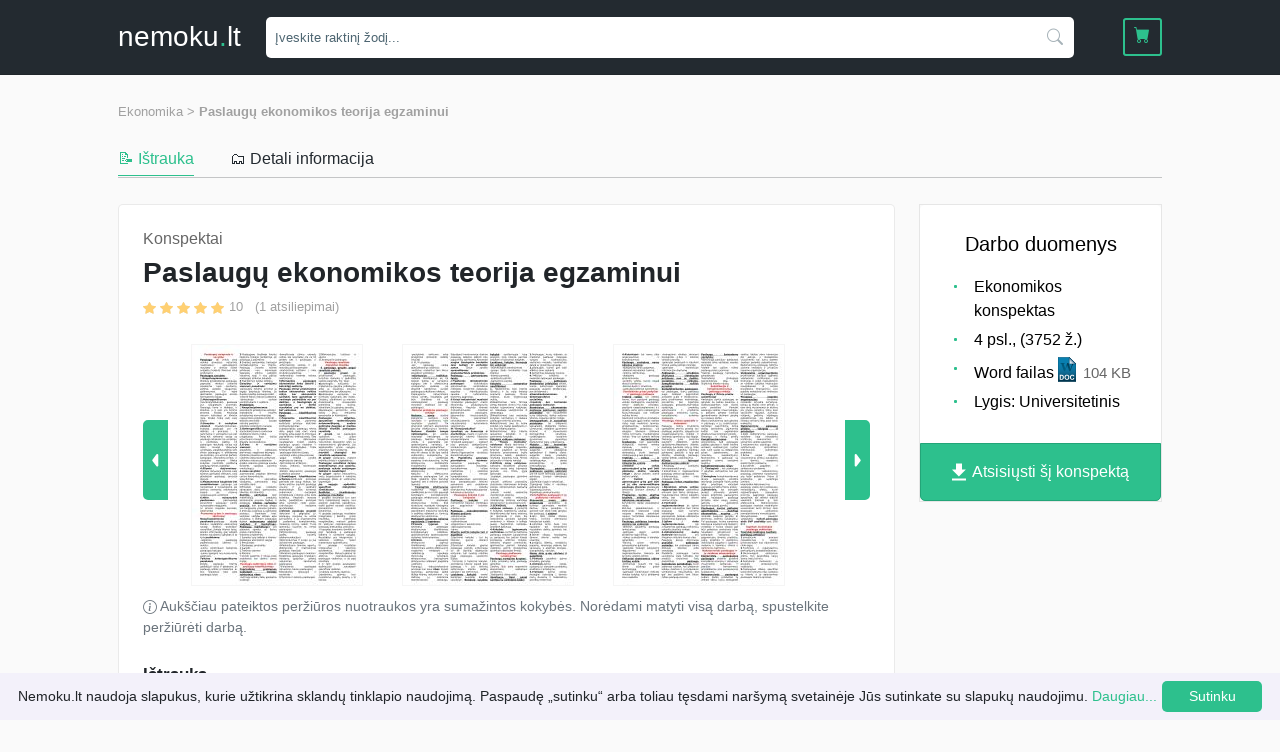

--- FILE ---
content_type: text/html; charset=UTF-8
request_url: https://nemoku.lt/paslaugu-ekonomikos-teorija-egzaminui/
body_size: 125287
content:
<!DOCTYPE html>
<html lang="lt">

<head>
    <meta charset="UTF-8">
    <link rel="icon" href="/assets/img/favicon.png">
    <meta name="viewport" content="width=device-width, initial-scale=1.0, maximum-scale=1">
    <meta name="google-site-verification" content="NEa5gY6hNarYLMqQXPMevl2lhBTU_TEXd55EtXI40AM" />
    <meta name="verify-paysera" content="97e72f8cf65b5c38df99aeb4f54ded31">
    <base href="https://nemoku.lt">
    <!-- Google Tag Manager -->
        <script>
      (function(w,d,s,l,i){w[l]=w[l]||[];w[l].push({'gtm.start':
    new Date().getTime(),event:'gtm.js'});var f=d.getElementsByTagName(s)[0],
    j=d.createElement(s),dl=l!='dataLayer'?'&l='+l:'';j.async=false;j.src=
    'https://www.googletagmanager.com/gtm.js?id='+i+dl;f.parentNode.insertBefore(j,f);
    })(window,document,'script','dataLayer','GTM-PMRBZNG');
    </script>
        <!-- End Google Tag Manager -->
        <!-- Open Graph / Facebook -->
      <meta property="og:type" content="website">
      <meta property="og:url" content="https://nemoku.lt">
      <meta property="og:title" content="Paslaugų ekonomikos teorija egzaminui Konspektas">
      <meta property="og:description" content=" Konspektas Ekonomika Paslaugų ekonomikos teorija egzaminui ⚡Baigiamieji darbai, konspektai, referatai ✅ Ieškokite pavyzdžių ir idėjų savo mokslams ⚠SPAUSK ČIA⚠">
      <meta property="og:image" content="https://nemoku.lt/assets/img/cover-3.png">

    <title>Paslaugų ekonomikos teorija egzaminui Konspektas</title>
    <meta name="description" content=" Konspektas Ekonomika Paslaugų ekonomikos teorija egzaminui ⚡Baigiamieji darbai, konspektai, referatai ✅ Ieškokite pavyzdžių ir idėjų savo mokslams ⚠SPAUSK ČIA⚠">
    <link rel="canonical" href="https://nemoku.lt/paslaugu-ekonomikos-teorija-egzaminui/">
    
    <link href='cdn.jsdelivr.net' rel='preconnect' crossorigin>

    <style>
        @charset "UTF-8";/*!
 * Bootstrap v5.0.0-beta1 (https://getbootstrap.com/)
 * Copyright 2011-2020 The Bootstrap Authors
 * Copyright 2011-2020 Twitter, Inc.
 * Licensed under MIT (https://github.com/twbs/bootstrap/blob/main/LICENSE)
 */:root{--bs-blue:#0d6efd;--bs-indigo:#6610f2;--bs-purple:#6f42c1;--bs-pink:#d63384;--bs-red:#dc3545;--bs-orange:#fd7e14;--bs-yellow:#ffc107;--bs-green:#198754;--bs-teal:#20c997;--bs-cyan:#0dcaf0;--bs-white:#fff;--bs-gray:#6c757d;--bs-gray-dark:#343a40;--bs-primary:#0d6efd;--bs-secondary:#6c757d;--bs-success:#198754;--bs-info:#0dcaf0;--bs-warning:#ffc107;--bs-danger:#dc3545;--bs-light:#f8f9fa;--bs-dark:#212529;--bs-font-sans-serif:system-ui,-apple-system,"Segoe UI",Roboto,"Helvetica Neue",Arial,"Noto Sans","Liberation Sans",sans-serif,"Apple Color Emoji","Segoe UI Emoji","Segoe UI Symbol","Noto Color Emoji";--bs-font-monospace:SFMono-Regular,Menlo,Monaco,Consolas,"Liberation Mono","Courier New",monospace;--bs-gradient:linear-gradient(180deg, rgba(255, 255, 255, 0.15), rgba(255, 255, 255, 0))}*,::after,::before{box-sizing:border-box}@media (prefers-reduced-motion:no-preference){:root{scroll-behavior:smooth}}body{margin:0;font-family:var(--bs-font-sans-serif);font-size:1rem;font-weight:400;line-height:1.5;color:#212529;background-color:#fff;-webkit-text-size-adjust:100%;-webkit-tap-highlight-color:transparent}[tabindex="-1"]:focus:not(:focus-visible){outline:0!important}hr{margin:1rem 0;color:inherit;background-color:currentColor;border:0;opacity:.25}hr:not([size]){height:1px}.h1,.h2,.h3,.h4,.h5,.h6,h1,h2,h3,h4,h5,h6{margin-top:0;margin-bottom:.5rem;font-weight:500;line-height:1.2}.h1,h1{font-size:calc(1.375rem + 1.5vw)}@media (min-width:1200px){.h1,h1{font-size:2.5rem}}.h2,h2{font-size:calc(1.325rem + .9vw)}@media (min-width:1200px){.h2,h2{font-size:2rem}}.h3,h3{font-size:calc(1.3rem + .6vw)}@media (min-width:1200px){.h3,h3{font-size:1.75rem}}.h4,h4{font-size:calc(1.275rem + .3vw)}@media (min-width:1200px){.h4,h4{font-size:1.5rem}}.h5,h5{font-size:1.25rem}.h6,h6{font-size:1rem}p{margin-top:0;margin-bottom:1rem}abbr[data-bs-original-title],abbr[title]{text-decoration:underline;-webkit-text-decoration:underline dotted;text-decoration:underline dotted;cursor:help;-webkit-text-decoration-skip-ink:none;text-decoration-skip-ink:none}address{margin-bottom:1rem;font-style:normal;line-height:inherit}ol,ul{padding-left:2rem}dl,ol,ul{margin-top:0;margin-bottom:1rem}ol ol,ol ul,ul ol,ul ul{margin-bottom:0}dt{font-weight:700}dd{margin-bottom:.5rem;margin-left:0}blockquote{margin:0 0 1rem}b,strong{font-weight:bolder}.small,small{font-size:.875em}.mark,mark{padding:.2em;background-color:#fcf8e3}sub,sup{position:relative;font-size:.75em;line-height:0;vertical-align:baseline}sub{bottom:-.25em}sup{top:-.5em}a{color:#0d6efd;text-decoration:underline}a:hover{color:#0a58ca}a:not([href]):not([class]),a:not([href]):not([class]):hover{color:inherit;text-decoration:none}code,kbd,pre,samp{font-family:var(--bs-font-monospace);font-size:1em;direction:ltr;unicode-bidi:bidi-override}pre{display:block;margin-top:0;margin-bottom:1rem;overflow:auto;font-size:.875em}pre code{font-size:inherit;color:inherit;word-break:normal}code{font-size:.875em;color:#d63384;word-wrap:break-word}a>code{color:inherit}kbd{padding:.2rem .4rem;font-size:.875em;color:#fff;background-color:#212529;border-radius:.2rem}kbd kbd{padding:0;font-size:1em;font-weight:700}figure{margin:0 0 1rem}img,svg{vertical-align:middle}table{caption-side:bottom;border-collapse:collapse}caption{padding-top:.5rem;padding-bottom:.5rem;color:#6c757d;text-align:left}th{text-align:inherit;text-align:-webkit-match-parent}tbody,td,tfoot,th,thead,tr{border-color:inherit;border-style:solid;border-width:0}label{display:inline-block}button{border-radius:0}button:focus{outline:dotted 1px;outline:-webkit-focus-ring-color auto 5px}button,input,optgroup,select,textarea{margin:0;font-family:inherit;font-size:inherit;line-height:inherit}button,select{text-transform:none}[role=button]{cursor:pointer}select{word-wrap:normal}[list]::-webkit-calendar-picker-indicator{display:none}[type=button],[type=reset],[type=submit],button{-webkit-appearance:button}[type=button]:not(:disabled),[type=reset]:not(:disabled),[type=submit]:not(:disabled),button:not(:disabled){cursor:pointer}::-moz-focus-inner{padding:0;border-style:none}textarea{resize:vertical}fieldset{min-width:0;padding:0;margin:0;border:0}legend{float:left;width:100%;padding:0;margin-bottom:.5rem;font-size:calc(1.275rem + .3vw);line-height:inherit}@media (min-width:1200px){legend{font-size:1.5rem}}legend+*{clear:left}::-webkit-datetime-edit-day-field,::-webkit-datetime-edit-fields-wrapper,::-webkit-datetime-edit-hour-field,::-webkit-datetime-edit-minute,::-webkit-datetime-edit-month-field,::-webkit-datetime-edit-text,::-webkit-datetime-edit-year-field{padding:0}::-webkit-inner-spin-button{height:auto}[type=search]{outline-offset:-2px;-webkit-appearance:textfield}::-webkit-search-decoration{-webkit-appearance:none}::-webkit-color-swatch-wrapper{padding:0}::file-selector-button{font:inherit}::-webkit-file-upload-button{font:inherit;-webkit-appearance:button}output{display:inline-block}iframe{border:0}summary{display:list-item;cursor:pointer}progress{vertical-align:baseline}[hidden]{display:none!important}.lead{font-size:1.25rem;font-weight:300}.display-1{font-size:calc(1.625rem + 4.5vw);font-weight:300;line-height:1.2}@media (min-width:1200px){.display-1{font-size:5rem}}.display-2{font-size:calc(1.575rem + 3.9vw);font-weight:300;line-height:1.2}@media (min-width:1200px){.display-2{font-size:4.5rem}}.display-3{font-size:calc(1.525rem + 3.3vw);font-weight:300;line-height:1.2}@media (min-width:1200px){.display-3{font-size:4rem}}.display-4{font-size:calc(1.475rem + 2.7vw);font-weight:300;line-height:1.2}@media (min-width:1200px){.display-4{font-size:3.5rem}}.display-5{font-size:calc(1.425rem + 2.1vw);font-weight:300;line-height:1.2}@media (min-width:1200px){.display-5{font-size:3rem}}.display-6{font-size:calc(1.375rem + 1.5vw);font-weight:300;line-height:1.2}@media (min-width:1200px){.display-6{font-size:2.5rem}}.list-unstyled{padding-left:0;list-style:none}.list-inline{padding-left:0;list-style:none}.list-inline-item{display:inline-block}.list-inline-item:not(:last-child){margin-right:.5rem}.initialism{font-size:.875em;text-transform:uppercase}.blockquote{margin-bottom:1rem;font-size:1.25rem}.blockquote>:last-child{margin-bottom:0}.blockquote-footer{margin-top:-1rem;margin-bottom:1rem;font-size:.875em;color:#6c757d}.blockquote-footer::before{content:"— "}.img-fluid{max-width:100%;height:auto}.img-thumbnail{padding:.25rem;background-color:#fff;border:1px solid #dee2e6;border-radius:.25rem;max-width:100%;height:auto}.figure{display:inline-block}.figure-img{margin-bottom:.5rem;line-height:1}.figure-caption{font-size:.875em;color:#6c757d}.container,.container-fluid,.container-lg,.container-md,.container-sm,.container-xl,.container-xxl{width:100%;padding-right:var(--bs-gutter-x,.75rem);padding-left:var(--bs-gutter-x,.75rem);margin-right:auto;margin-left:auto}@media (min-width:576px){.container,.container-sm{max-width:540px}}@media (min-width:768px){.container,.container-md,.container-sm{max-width:720px}}@media (min-width:992px){.container,.container-lg,.container-md,.container-sm{max-width:960px}}@media (min-width:1200px){.container,.container-lg,.container-md,.container-sm,.container-xl{max-width:1140px}}@media (min-width:1400px){.container,.container-lg,.container-md,.container-sm,.container-xl,.container-xxl{max-width:1320px}}.row{--bs-gutter-x:1.5rem;--bs-gutter-y:0;display:flex;flex-wrap:wrap;margin-top:calc(var(--bs-gutter-y) * -1);margin-right:calc(var(--bs-gutter-x)/ -2);margin-left:calc(var(--bs-gutter-x)/ -2)}.row>*{flex-shrink:0;width:100%;max-width:100%;padding-right:calc(var(--bs-gutter-x)/ 2);padding-left:calc(var(--bs-gutter-x)/ 2);margin-top:var(--bs-gutter-y)}.col{flex:1 0 0%}.row-cols-auto>*{flex:0 0 auto;width:auto}.row-cols-1>*{flex:0 0 auto;width:100%}.row-cols-2>*{flex:0 0 auto;width:50%}.row-cols-3>*{flex:0 0 auto;width:33.3333333333%}.row-cols-4>*{flex:0 0 auto;width:25%}.row-cols-5>*{flex:0 0 auto;width:20%}.row-cols-6>*{flex:0 0 auto;width:16.6666666667%}.col-auto{flex:0 0 auto;width:auto}.col-1{flex:0 0 auto;width:8.3333333333%}.col-2{flex:0 0 auto;width:16.6666666667%}.col-3{flex:0 0 auto;width:25%}.col-4{flex:0 0 auto;width:33.3333333333%}.col-5{flex:0 0 auto;width:41.6666666667%}.col-6{flex:0 0 auto;width:50%}.col-7{flex:0 0 auto;width:58.3333333333%}.col-8{flex:0 0 auto;width:66.6666666667%}.col-9{flex:0 0 auto;width:75%}.col-10{flex:0 0 auto;width:83.3333333333%}.col-11{flex:0 0 auto;width:91.6666666667%}.col-12{flex:0 0 auto;width:100%}.offset-1{margin-left:8.3333333333%}.offset-2{margin-left:16.6666666667%}.offset-3{margin-left:25%}.offset-4{margin-left:33.3333333333%}.offset-5{margin-left:41.6666666667%}.offset-6{margin-left:50%}.offset-7{margin-left:58.3333333333%}.offset-8{margin-left:66.6666666667%}.offset-9{margin-left:75%}.offset-10{margin-left:83.3333333333%}.offset-11{margin-left:91.6666666667%}.g-0,.gx-0{--bs-gutter-x:0}.g-0,.gy-0{--bs-gutter-y:0}.g-1,.gx-1{--bs-gutter-x:0.25rem}.g-1,.gy-1{--bs-gutter-y:0.25rem}.g-2,.gx-2{--bs-gutter-x:0.5rem}.g-2,.gy-2{--bs-gutter-y:0.5rem}.g-3,.gx-3{--bs-gutter-x:1rem}.g-3,.gy-3{--bs-gutter-y:1rem}.g-4,.gx-4{--bs-gutter-x:1.5rem}.g-4,.gy-4{--bs-gutter-y:1.5rem}.g-5,.gx-5{--bs-gutter-x:3rem}.g-5,.gy-5{--bs-gutter-y:3rem}@media (min-width:576px){.col-sm{flex:1 0 0%}.row-cols-sm-auto>*{flex:0 0 auto;width:auto}.row-cols-sm-1>*{flex:0 0 auto;width:100%}.row-cols-sm-2>*{flex:0 0 auto;width:50%}.row-cols-sm-3>*{flex:0 0 auto;width:33.3333333333%}.row-cols-sm-4>*{flex:0 0 auto;width:25%}.row-cols-sm-5>*{flex:0 0 auto;width:20%}.row-cols-sm-6>*{flex:0 0 auto;width:16.6666666667%}.col-sm-auto{flex:0 0 auto;width:auto}.col-sm-1{flex:0 0 auto;width:8.3333333333%}.col-sm-2{flex:0 0 auto;width:16.6666666667%}.col-sm-3{flex:0 0 auto;width:25%}.col-sm-4{flex:0 0 auto;width:33.3333333333%}.col-sm-5{flex:0 0 auto;width:41.6666666667%}.col-sm-6{flex:0 0 auto;width:50%}.col-sm-7{flex:0 0 auto;width:58.3333333333%}.col-sm-8{flex:0 0 auto;width:66.6666666667%}.col-sm-9{flex:0 0 auto;width:75%}.col-sm-10{flex:0 0 auto;width:83.3333333333%}.col-sm-11{flex:0 0 auto;width:91.6666666667%}.col-sm-12{flex:0 0 auto;width:100%}.offset-sm-0{margin-left:0}.offset-sm-1{margin-left:8.3333333333%}.offset-sm-2{margin-left:16.6666666667%}.offset-sm-3{margin-left:25%}.offset-sm-4{margin-left:33.3333333333%}.offset-sm-5{margin-left:41.6666666667%}.offset-sm-6{margin-left:50%}.offset-sm-7{margin-left:58.3333333333%}.offset-sm-8{margin-left:66.6666666667%}.offset-sm-9{margin-left:75%}.offset-sm-10{margin-left:83.3333333333%}.offset-sm-11{margin-left:91.6666666667%}.g-sm-0,.gx-sm-0{--bs-gutter-x:0}.g-sm-0,.gy-sm-0{--bs-gutter-y:0}.g-sm-1,.gx-sm-1{--bs-gutter-x:0.25rem}.g-sm-1,.gy-sm-1{--bs-gutter-y:0.25rem}.g-sm-2,.gx-sm-2{--bs-gutter-x:0.5rem}.g-sm-2,.gy-sm-2{--bs-gutter-y:0.5rem}.g-sm-3,.gx-sm-3{--bs-gutter-x:1rem}.g-sm-3,.gy-sm-3{--bs-gutter-y:1rem}.g-sm-4,.gx-sm-4{--bs-gutter-x:1.5rem}.g-sm-4,.gy-sm-4{--bs-gutter-y:1.5rem}.g-sm-5,.gx-sm-5{--bs-gutter-x:3rem}.g-sm-5,.gy-sm-5{--bs-gutter-y:3rem}}@media (min-width:768px){.col-md{flex:1 0 0%}.row-cols-md-auto>*{flex:0 0 auto;width:auto}.row-cols-md-1>*{flex:0 0 auto;width:100%}.row-cols-md-2>*{flex:0 0 auto;width:50%}.row-cols-md-3>*{flex:0 0 auto;width:33.3333333333%}.row-cols-md-4>*{flex:0 0 auto;width:25%}.row-cols-md-5>*{flex:0 0 auto;width:20%}.row-cols-md-6>*{flex:0 0 auto;width:16.6666666667%}.col-md-auto{flex:0 0 auto;width:auto}.col-md-1{flex:0 0 auto;width:8.3333333333%}.col-md-2{flex:0 0 auto;width:16.6666666667%}.col-md-3{flex:0 0 auto;width:25%}.col-md-4{flex:0 0 auto;width:33.3333333333%}.col-md-5{flex:0 0 auto;width:41.6666666667%}.col-md-6{flex:0 0 auto;width:50%}.col-md-7{flex:0 0 auto;width:58.3333333333%}.col-md-8{flex:0 0 auto;width:66.6666666667%}.col-md-9{flex:0 0 auto;width:75%}.col-md-10{flex:0 0 auto;width:83.3333333333%}.col-md-11{flex:0 0 auto;width:91.6666666667%}.col-md-12{flex:0 0 auto;width:100%}.offset-md-0{margin-left:0}.offset-md-1{margin-left:8.3333333333%}.offset-md-2{margin-left:16.6666666667%}.offset-md-3{margin-left:25%}.offset-md-4{margin-left:33.3333333333%}.offset-md-5{margin-left:41.6666666667%}.offset-md-6{margin-left:50%}.offset-md-7{margin-left:58.3333333333%}.offset-md-8{margin-left:66.6666666667%}.offset-md-9{margin-left:75%}.offset-md-10{margin-left:83.3333333333%}.offset-md-11{margin-left:91.6666666667%}.g-md-0,.gx-md-0{--bs-gutter-x:0}.g-md-0,.gy-md-0{--bs-gutter-y:0}.g-md-1,.gx-md-1{--bs-gutter-x:0.25rem}.g-md-1,.gy-md-1{--bs-gutter-y:0.25rem}.g-md-2,.gx-md-2{--bs-gutter-x:0.5rem}.g-md-2,.gy-md-2{--bs-gutter-y:0.5rem}.g-md-3,.gx-md-3{--bs-gutter-x:1rem}.g-md-3,.gy-md-3{--bs-gutter-y:1rem}.g-md-4,.gx-md-4{--bs-gutter-x:1.5rem}.g-md-4,.gy-md-4{--bs-gutter-y:1.5rem}.g-md-5,.gx-md-5{--bs-gutter-x:3rem}.g-md-5,.gy-md-5{--bs-gutter-y:3rem}}@media (min-width:992px){.col-lg{flex:1 0 0%}.row-cols-lg-auto>*{flex:0 0 auto;width:auto}.row-cols-lg-1>*{flex:0 0 auto;width:100%}.row-cols-lg-2>*{flex:0 0 auto;width:50%}.row-cols-lg-3>*{flex:0 0 auto;width:33.3333333333%}.row-cols-lg-4>*{flex:0 0 auto;width:25%}.row-cols-lg-5>*{flex:0 0 auto;width:20%}.row-cols-lg-6>*{flex:0 0 auto;width:16.6666666667%}.col-lg-auto{flex:0 0 auto;width:auto}.col-lg-1{flex:0 0 auto;width:8.3333333333%}.col-lg-2{flex:0 0 auto;width:16.6666666667%}.col-lg-3{flex:0 0 auto;width:25%}.col-lg-4{flex:0 0 auto;width:33.3333333333%}.col-lg-5{flex:0 0 auto;width:41.6666666667%}.col-lg-6{flex:0 0 auto;width:50%}.col-lg-7{flex:0 0 auto;width:58.3333333333%}.col-lg-8{flex:0 0 auto;width:66.6666666667%}.col-lg-9{flex:0 0 auto;width:75%}.col-lg-10{flex:0 0 auto;width:83.3333333333%}.col-lg-11{flex:0 0 auto;width:91.6666666667%}.col-lg-12{flex:0 0 auto;width:100%}.offset-lg-0{margin-left:0}.offset-lg-1{margin-left:8.3333333333%}.offset-lg-2{margin-left:16.6666666667%}.offset-lg-3{margin-left:25%}.offset-lg-4{margin-left:33.3333333333%}.offset-lg-5{margin-left:41.6666666667%}.offset-lg-6{margin-left:50%}.offset-lg-7{margin-left:58.3333333333%}.offset-lg-8{margin-left:66.6666666667%}.offset-lg-9{margin-left:75%}.offset-lg-10{margin-left:83.3333333333%}.offset-lg-11{margin-left:91.6666666667%}.g-lg-0,.gx-lg-0{--bs-gutter-x:0}.g-lg-0,.gy-lg-0{--bs-gutter-y:0}.g-lg-1,.gx-lg-1{--bs-gutter-x:0.25rem}.g-lg-1,.gy-lg-1{--bs-gutter-y:0.25rem}.g-lg-2,.gx-lg-2{--bs-gutter-x:0.5rem}.g-lg-2,.gy-lg-2{--bs-gutter-y:0.5rem}.g-lg-3,.gx-lg-3{--bs-gutter-x:1rem}.g-lg-3,.gy-lg-3{--bs-gutter-y:1rem}.g-lg-4,.gx-lg-4{--bs-gutter-x:1.5rem}.g-lg-4,.gy-lg-4{--bs-gutter-y:1.5rem}.g-lg-5,.gx-lg-5{--bs-gutter-x:3rem}.g-lg-5,.gy-lg-5{--bs-gutter-y:3rem}}@media (min-width:1200px){.col-xl{flex:1 0 0%}.row-cols-xl-auto>*{flex:0 0 auto;width:auto}.row-cols-xl-1>*{flex:0 0 auto;width:100%}.row-cols-xl-2>*{flex:0 0 auto;width:50%}.row-cols-xl-3>*{flex:0 0 auto;width:33.3333333333%}.row-cols-xl-4>*{flex:0 0 auto;width:25%}.row-cols-xl-5>*{flex:0 0 auto;width:20%}.row-cols-xl-6>*{flex:0 0 auto;width:16.6666666667%}.col-xl-auto{flex:0 0 auto;width:auto}.col-xl-1{flex:0 0 auto;width:8.3333333333%}.col-xl-2{flex:0 0 auto;width:16.6666666667%}.col-xl-3{flex:0 0 auto;width:25%}.col-xl-4{flex:0 0 auto;width:33.3333333333%}.col-xl-5{flex:0 0 auto;width:41.6666666667%}.col-xl-6{flex:0 0 auto;width:50%}.col-xl-7{flex:0 0 auto;width:58.3333333333%}.col-xl-8{flex:0 0 auto;width:66.6666666667%}.col-xl-9{flex:0 0 auto;width:75%}.col-xl-10{flex:0 0 auto;width:83.3333333333%}.col-xl-11{flex:0 0 auto;width:91.6666666667%}.col-xl-12{flex:0 0 auto;width:100%}.offset-xl-0{margin-left:0}.offset-xl-1{margin-left:8.3333333333%}.offset-xl-2{margin-left:16.6666666667%}.offset-xl-3{margin-left:25%}.offset-xl-4{margin-left:33.3333333333%}.offset-xl-5{margin-left:41.6666666667%}.offset-xl-6{margin-left:50%}.offset-xl-7{margin-left:58.3333333333%}.offset-xl-8{margin-left:66.6666666667%}.offset-xl-9{margin-left:75%}.offset-xl-10{margin-left:83.3333333333%}.offset-xl-11{margin-left:91.6666666667%}.g-xl-0,.gx-xl-0{--bs-gutter-x:0}.g-xl-0,.gy-xl-0{--bs-gutter-y:0}.g-xl-1,.gx-xl-1{--bs-gutter-x:0.25rem}.g-xl-1,.gy-xl-1{--bs-gutter-y:0.25rem}.g-xl-2,.gx-xl-2{--bs-gutter-x:0.5rem}.g-xl-2,.gy-xl-2{--bs-gutter-y:0.5rem}.g-xl-3,.gx-xl-3{--bs-gutter-x:1rem}.g-xl-3,.gy-xl-3{--bs-gutter-y:1rem}.g-xl-4,.gx-xl-4{--bs-gutter-x:1.5rem}.g-xl-4,.gy-xl-4{--bs-gutter-y:1.5rem}.g-xl-5,.gx-xl-5{--bs-gutter-x:3rem}.g-xl-5,.gy-xl-5{--bs-gutter-y:3rem}}@media (min-width:1400px){.col-xxl{flex:1 0 0%}.row-cols-xxl-auto>*{flex:0 0 auto;width:auto}.row-cols-xxl-1>*{flex:0 0 auto;width:100%}.row-cols-xxl-2>*{flex:0 0 auto;width:50%}.row-cols-xxl-3>*{flex:0 0 auto;width:33.3333333333%}.row-cols-xxl-4>*{flex:0 0 auto;width:25%}.row-cols-xxl-5>*{flex:0 0 auto;width:20%}.row-cols-xxl-6>*{flex:0 0 auto;width:16.6666666667%}.col-xxl-auto{flex:0 0 auto;width:auto}.col-xxl-1{flex:0 0 auto;width:8.3333333333%}.col-xxl-2{flex:0 0 auto;width:16.6666666667%}.col-xxl-3{flex:0 0 auto;width:25%}.col-xxl-4{flex:0 0 auto;width:33.3333333333%}.col-xxl-5{flex:0 0 auto;width:41.6666666667%}.col-xxl-6{flex:0 0 auto;width:50%}.col-xxl-7{flex:0 0 auto;width:58.3333333333%}.col-xxl-8{flex:0 0 auto;width:66.6666666667%}.col-xxl-9{flex:0 0 auto;width:75%}.col-xxl-10{flex:0 0 auto;width:83.3333333333%}.col-xxl-11{flex:0 0 auto;width:91.6666666667%}.col-xxl-12{flex:0 0 auto;width:100%}.offset-xxl-0{margin-left:0}.offset-xxl-1{margin-left:8.3333333333%}.offset-xxl-2{margin-left:16.6666666667%}.offset-xxl-3{margin-left:25%}.offset-xxl-4{margin-left:33.3333333333%}.offset-xxl-5{margin-left:41.6666666667%}.offset-xxl-6{margin-left:50%}.offset-xxl-7{margin-left:58.3333333333%}.offset-xxl-8{margin-left:66.6666666667%}.offset-xxl-9{margin-left:75%}.offset-xxl-10{margin-left:83.3333333333%}.offset-xxl-11{margin-left:91.6666666667%}.g-xxl-0,.gx-xxl-0{--bs-gutter-x:0}.g-xxl-0,.gy-xxl-0{--bs-gutter-y:0}.g-xxl-1,.gx-xxl-1{--bs-gutter-x:0.25rem}.g-xxl-1,.gy-xxl-1{--bs-gutter-y:0.25rem}.g-xxl-2,.gx-xxl-2{--bs-gutter-x:0.5rem}.g-xxl-2,.gy-xxl-2{--bs-gutter-y:0.5rem}.g-xxl-3,.gx-xxl-3{--bs-gutter-x:1rem}.g-xxl-3,.gy-xxl-3{--bs-gutter-y:1rem}.g-xxl-4,.gx-xxl-4{--bs-gutter-x:1.5rem}.g-xxl-4,.gy-xxl-4{--bs-gutter-y:1.5rem}.g-xxl-5,.gx-xxl-5{--bs-gutter-x:3rem}.g-xxl-5,.gy-xxl-5{--bs-gutter-y:3rem}}.table{--bs-table-bg:transparent;--bs-table-striped-color:#212529;--bs-table-striped-bg:rgba(0, 0, 0, 0.05);--bs-table-active-color:#212529;--bs-table-active-bg:rgba(0, 0, 0, 0.1);--bs-table-hover-color:#212529;--bs-table-hover-bg:rgba(0, 0, 0, 0.075);width:100%;margin-bottom:1rem;color:#212529;vertical-align:top;border-color:#dee2e6}.table>:not(caption)>*>*{padding:.5rem .5rem;background-color:var(--bs-table-bg);background-image:linear-gradient(var(--bs-table-accent-bg),var(--bs-table-accent-bg));border-bottom-width:1px}.table>tbody{vertical-align:inherit}.table>thead{vertical-align:bottom}.table>:not(:last-child)>:last-child>*{border-bottom-color:currentColor}.caption-top{caption-side:top}.table-sm>:not(caption)>*>*{padding:.25rem .25rem}.table-bordered>:not(caption)>*{border-width:1px 0}.table-bordered>:not(caption)>*>*{border-width:0 1px}.table-borderless>:not(caption)>*>*{border-bottom-width:0}.table-striped>tbody>tr:nth-of-type(odd){--bs-table-accent-bg:var(--bs-table-striped-bg);color:var(--bs-table-striped-color)}.table-active{--bs-table-accent-bg:var(--bs-table-active-bg);color:var(--bs-table-active-color)}.table-hover>tbody>tr:hover{--bs-table-accent-bg:var(--bs-table-hover-bg);color:var(--bs-table-hover-color)}.table-primary{--bs-table-bg:#cfe2ff;--bs-table-striped-bg:#c5d7f2;--bs-table-striped-color:#000;--bs-table-active-bg:#bacbe6;--bs-table-active-color:#000;--bs-table-hover-bg:#bfd1ec;--bs-table-hover-color:#000;color:#000;border-color:#bacbe6}.table-secondary{--bs-table-bg:#e2e3e5;--bs-table-striped-bg:#d7d8da;--bs-table-striped-color:#000;--bs-table-active-bg:#cbccce;--bs-table-active-color:#000;--bs-table-hover-bg:#d1d2d4;--bs-table-hover-color:#000;color:#000;border-color:#cbccce}.table-success{--bs-table-bg:#d1e7dd;--bs-table-striped-bg:#c7dbd2;--bs-table-striped-color:#000;--bs-table-active-bg:#bcd0c7;--bs-table-active-color:#000;--bs-table-hover-bg:#c1d6cc;--bs-table-hover-color:#000;color:#000;border-color:#bcd0c7}.table-info{--bs-table-bg:#cff4fc;--bs-table-striped-bg:#c5e8ef;--bs-table-striped-color:#000;--bs-table-active-bg:#badce3;--bs-table-active-color:#000;--bs-table-hover-bg:#bfe2e9;--bs-table-hover-color:#000;color:#000;border-color:#badce3}.table-warning{--bs-table-bg:#fff3cd;--bs-table-striped-bg:#f2e7c3;--bs-table-striped-color:#000;--bs-table-active-bg:#e6dbb9;--bs-table-active-color:#000;--bs-table-hover-bg:#ece1be;--bs-table-hover-color:#000;color:#000;border-color:#e6dbb9}.table-danger{--bs-table-bg:#f8d7da;--bs-table-striped-bg:#eccccf;--bs-table-striped-color:#000;--bs-table-active-bg:#dfc2c4;--bs-table-active-color:#000;--bs-table-hover-bg:#e5c7ca;--bs-table-hover-color:#000;color:#000;border-color:#dfc2c4}.table-light{--bs-table-bg:#f8f9fa;--bs-table-striped-bg:#ecedee;--bs-table-striped-color:#000;--bs-table-active-bg:#dfe0e1;--bs-table-active-color:#000;--bs-table-hover-bg:#e5e6e7;--bs-table-hover-color:#000;color:#000;border-color:#dfe0e1}.table-dark{--bs-table-bg:#212529;--bs-table-striped-bg:#2c3034;--bs-table-striped-color:#fff;--bs-table-active-bg:#373b3e;--bs-table-active-color:#fff;--bs-table-hover-bg:#323539;--bs-table-hover-color:#fff;color:#fff;border-color:#373b3e}.table-responsive{overflow-x:auto;-webkit-overflow-scrolling:touch}@media (max-width:575.98px){.table-responsive-sm{overflow-x:auto;-webkit-overflow-scrolling:touch}}@media (max-width:767.98px){.table-responsive-md{overflow-x:auto;-webkit-overflow-scrolling:touch}}@media (max-width:991.98px){.table-responsive-lg{overflow-x:auto;-webkit-overflow-scrolling:touch}}@media (max-width:1199.98px){.table-responsive-xl{overflow-x:auto;-webkit-overflow-scrolling:touch}}@media (max-width:1399.98px){.table-responsive-xxl{overflow-x:auto;-webkit-overflow-scrolling:touch}}.form-label{margin-bottom:.5rem}.col-form-label{padding-top:calc(.375rem + 1px);padding-bottom:calc(.375rem + 1px);margin-bottom:0;font-size:inherit;line-height:1.5}.col-form-label-lg{padding-top:calc(.5rem + 1px);padding-bottom:calc(.5rem + 1px);font-size:1.25rem}.col-form-label-sm{padding-top:calc(.25rem + 1px);padding-bottom:calc(.25rem + 1px);font-size:.875rem}.form-text{margin-top:.25rem;font-size:.875em;color:#6c757d}.form-control{display:block;width:100%;padding:.375rem .75rem;font-size:1rem;font-weight:400;line-height:1.5;color:#212529;background-color:#fff;background-clip:padding-box;border:1px solid #ced4da;-webkit-appearance:none;-moz-appearance:none;appearance:none;border-radius:.25rem;transition:border-color .15s ease-in-out,box-shadow .15s ease-in-out}@media (prefers-reduced-motion:reduce){.form-control{transition:none}}.form-control[type=file]{overflow:hidden}.form-control[type=file]:not(:disabled):not([readonly]){cursor:pointer}.form-control:focus{color:#212529;background-color:#fff;border-color:#86b7fe;outline:0;box-shadow:0 0 0 .25rem rgba(13,110,253,.25)}.form-control::-webkit-date-and-time-value{height:1.5em}.form-control::-webkit-input-placeholder{color:#6c757d;opacity:1}.form-control::-moz-placeholder{color:#6c757d;opacity:1}.form-control::placeholder{color:#6c757d;opacity:1}.form-control:disabled,.form-control[readonly]{background-color:#e9ecef;opacity:1}.form-control::file-selector-button{padding:.375rem .75rem;margin:-.375rem -.75rem;-webkit-margin-end:.75rem;margin-inline-end:.75rem;color:#212529;background-color:#e9ecef;pointer-events:none;border-color:inherit;border-style:solid;border-width:0;border-inline-end-width:1px;border-radius:0;transition:color .15s ease-in-out,background-color .15s ease-in-out,border-color .15s ease-in-out,box-shadow .15s ease-in-out}@media (prefers-reduced-motion:reduce){.form-control::file-selector-button{transition:none}}.form-control:hover:not(:disabled):not([readonly])::file-selector-button{background-color:#dde0e3}.form-control::-webkit-file-upload-button{padding:.375rem .75rem;margin:-.375rem -.75rem;-webkit-margin-end:.75rem;margin-inline-end:.75rem;color:#212529;background-color:#e9ecef;pointer-events:none;border-color:inherit;border-style:solid;border-width:0;border-inline-end-width:1px;border-radius:0;-webkit-transition:color .15s ease-in-out,background-color .15s ease-in-out,border-color .15s ease-in-out,box-shadow .15s ease-in-out;transition:color .15s ease-in-out,background-color .15s ease-in-out,border-color .15s ease-in-out,box-shadow .15s ease-in-out}@media (prefers-reduced-motion:reduce){.form-control::-webkit-file-upload-button{-webkit-transition:none;transition:none}}.form-control:hover:not(:disabled):not([readonly])::-webkit-file-upload-button{background-color:#dde0e3}.form-control-plaintext{display:block;width:100%;padding:.375rem 0;margin-bottom:0;line-height:1.5;color:#212529;background-color:transparent;border:solid transparent;border-width:1px 0}.form-control-plaintext.form-control-lg,.form-control-plaintext.form-control-sm{padding-right:0;padding-left:0}.form-control-sm{min-height:calc(1.5em + .5rem + 2px);padding:.25rem .5rem;font-size:.875rem;border-radius:.2rem}.form-control-sm::file-selector-button{padding:.25rem .5rem;margin:-.25rem -.5rem;-webkit-margin-end:.5rem;margin-inline-end:.5rem}.form-control-sm::-webkit-file-upload-button{padding:.25rem .5rem;margin:-.25rem -.5rem;-webkit-margin-end:.5rem;margin-inline-end:.5rem}.form-control-lg{min-height:calc(1.5em + 1rem + 2px);padding:.5rem 1rem;font-size:1.25rem;border-radius:.3rem}.form-control-lg::file-selector-button{padding:.5rem 1rem;margin:-.5rem -1rem;-webkit-margin-end:1rem;margin-inline-end:1rem}.form-control-lg::-webkit-file-upload-button{padding:.5rem 1rem;margin:-.5rem -1rem;-webkit-margin-end:1rem;margin-inline-end:1rem}textarea.form-control{min-height:calc(1.5em + .75rem + 2px)}textarea.form-control-sm{min-height:calc(1.5em + .5rem + 2px)}textarea.form-control-lg{min-height:calc(1.5em + 1rem + 2px)}.form-control-color{max-width:3rem;height:auto;padding:.375rem}.form-control-color:not(:disabled):not([readonly]){cursor:pointer}.form-control-color::-moz-color-swatch{height:1.5em;border-radius:.25rem}.form-control-color::-webkit-color-swatch{height:1.5em;border-radius:.25rem}.form-select{display:block;width:100%;padding:.375rem 1.75rem .375rem .75rem;font-size:1rem;font-weight:400;line-height:1.5;color:#212529;vertical-align:middle;background-color:#fff;background-image:url("data:image/svg+xml,%3csvg xmlns='http://www.w3.org/2000/svg' viewBox='0 0 16 16'%3e%3cpath fill='none' stroke='%23343a40' stroke-linecap='round' stroke-linejoin='round' stroke-width='2' d='M2 5l6 6 6-6'/%3e%3c/svg%3e");background-repeat:no-repeat;background-position:right .75rem center;background-size:16px 12px;border:1px solid #ced4da;border-radius:.25rem;-webkit-appearance:none;-moz-appearance:none;appearance:none}.form-select:focus{border-color:#86b7fe;outline:0;box-shadow:0 0 0 .25rem rgba(13,110,253,.25)}.form-select[multiple],.form-select[size]:not([size="1"]){padding-right:.75rem;background-image:none}.form-select:disabled{color:#6c757d;background-color:#e9ecef}.form-select:-moz-focusring{color:transparent;text-shadow:0 0 0 #212529}.form-select-sm{padding-top:.25rem;padding-bottom:.25rem;padding-left:.5rem;font-size:.875rem}.form-select-lg{padding-top:.5rem;padding-bottom:.5rem;padding-left:1rem;font-size:1.25rem}.form-check{display:block;min-height:1.5rem;padding-left:1.5em;margin-bottom:.125rem}.form-check .form-check-input{float:left;margin-left:-1.5em}.form-check-input{width:1em;height:1em;margin-top:.25em;vertical-align:top;background-color:#fff;background-repeat:no-repeat;background-position:center;background-size:contain;border:1px solid rgba(0,0,0,.25);-webkit-appearance:none;-moz-appearance:none;appearance:none;-webkit-print-color-adjust:exact;color-adjust:exact;transition:background-color .15s ease-in-out,background-position .15s ease-in-out,border-color .15s ease-in-out,box-shadow .15s ease-in-out}@media (prefers-reduced-motion:reduce){.form-check-input{transition:none}}.form-check-input[type=checkbox]{border-radius:.25em}.form-check-input[type=radio]{border-radius:50%}.form-check-input:active{filter:brightness(90%)}.form-check-input:focus{border-color:#86b7fe;outline:0;box-shadow:0 0 0 .25rem rgba(13,110,253,.25)}.form-check-input:checked{background-color:#0d6efd;border-color:#0d6efd}.form-check-input:checked[type=checkbox]{background-image:url("data:image/svg+xml,%3csvg xmlns='http://www.w3.org/2000/svg' viewBox='0 0 20 20'%3e%3cpath fill='none' stroke='%23fff' stroke-linecap='round' stroke-linejoin='round' stroke-width='3' d='M6 10l3 3l6-6'/%3e%3c/svg%3e")}.form-check-input:checked[type=radio]{background-image:url("data:image/svg+xml,%3csvg xmlns='http://www.w3.org/2000/svg' viewBox='-4 -4 8 8'%3e%3ccircle r='2' fill='%23fff'/%3e%3c/svg%3e")}.form-check-input[type=checkbox]:indeterminate{background-color:#0d6efd;border-color:#0d6efd;background-image:url("data:image/svg+xml,%3csvg xmlns='http://www.w3.org/2000/svg' viewBox='0 0 20 20'%3e%3cpath fill='none' stroke='%23fff' stroke-linecap='round' stroke-linejoin='round' stroke-width='3' d='M6 10h8'/%3e%3c/svg%3e")}.form-check-input:disabled{pointer-events:none;filter:none;opacity:.5}.form-check-input:disabled~.form-check-label,.form-check-input[disabled]~.form-check-label{opacity:.5}.form-switch{padding-left:2.5em}.form-switch .form-check-input{width:2em;margin-left:-2.5em;background-image:url("data:image/svg+xml,%3csvg xmlns='http://www.w3.org/2000/svg' viewBox='-4 -4 8 8'%3e%3ccircle r='3' fill='rgba%280, 0, 0, 0.25%29'/%3e%3c/svg%3e");background-position:left center;border-radius:2em}.form-switch .form-check-input:focus{background-image:url("data:image/svg+xml,%3csvg xmlns='http://www.w3.org/2000/svg' viewBox='-4 -4 8 8'%3e%3ccircle r='3' fill='%2386b7fe'/%3e%3c/svg%3e")}.form-switch .form-check-input:checked{background-position:right center;background-image:url("data:image/svg+xml,%3csvg xmlns='http://www.w3.org/2000/svg' viewBox='-4 -4 8 8'%3e%3ccircle r='3' fill='%23fff'/%3e%3c/svg%3e")}.form-check-inline{display:inline-block;margin-right:1rem}.btn-check{position:absolute;clip:rect(0,0,0,0);pointer-events:none}.btn-check:disabled+.btn,.btn-check[disabled]+.btn{pointer-events:none;filter:none;opacity:.65}.form-range{width:100%;height:1.5rem;padding:0;background-color:transparent;-webkit-appearance:none;-moz-appearance:none;appearance:none}.form-range:focus{outline:0}.form-range:focus::-webkit-slider-thumb{box-shadow:0 0 0 1px #fff,0 0 0 .25rem rgba(13,110,253,.25)}.form-range:focus::-moz-range-thumb{box-shadow:0 0 0 1px #fff,0 0 0 .25rem rgba(13,110,253,.25)}.form-range::-moz-focus-outer{border:0}.form-range::-webkit-slider-thumb{width:1rem;height:1rem;margin-top:-.25rem;background-color:#0d6efd;border:0;border-radius:1rem;-webkit-transition:background-color .15s ease-in-out,border-color .15s ease-in-out,box-shadow .15s ease-in-out;transition:background-color .15s ease-in-out,border-color .15s ease-in-out,box-shadow .15s ease-in-out;-webkit-appearance:none;appearance:none}@media (prefers-reduced-motion:reduce){.form-range::-webkit-slider-thumb{-webkit-transition:none;transition:none}}.form-range::-webkit-slider-thumb:active{background-color:#b6d4fe}.form-range::-webkit-slider-runnable-track{width:100%;height:.5rem;color:transparent;cursor:pointer;background-color:#dee2e6;border-color:transparent;border-radius:1rem}.form-range::-moz-range-thumb{width:1rem;height:1rem;background-color:#0d6efd;border:0;border-radius:1rem;-moz-transition:background-color .15s ease-in-out,border-color .15s ease-in-out,box-shadow .15s ease-in-out;transition:background-color .15s ease-in-out,border-color .15s ease-in-out,box-shadow .15s ease-in-out;-moz-appearance:none;appearance:none}@media (prefers-reduced-motion:reduce){.form-range::-moz-range-thumb{-moz-transition:none;transition:none}}.form-range::-moz-range-thumb:active{background-color:#b6d4fe}.form-range::-moz-range-track{width:100%;height:.5rem;color:transparent;cursor:pointer;background-color:#dee2e6;border-color:transparent;border-radius:1rem}.form-range:disabled{pointer-events:none}.form-range:disabled::-webkit-slider-thumb{background-color:#adb5bd}.form-range:disabled::-moz-range-thumb{background-color:#adb5bd}.form-floating{position:relative}.form-floating>.form-control,.form-floating>.form-select{height:calc(3.5rem + 2px);padding:1rem .75rem}.form-floating>label{position:absolute;top:0;left:0;height:100%;padding:1rem .75rem;pointer-events:none;border:1px solid transparent;transform-origin:0 0;transition:opacity .1s ease-in-out,transform .1s ease-in-out}@media (prefers-reduced-motion:reduce){.form-floating>label{transition:none}}.form-floating>.form-control::-webkit-input-placeholder{color:transparent}.form-floating>.form-control::-moz-placeholder{color:transparent}.form-floating>.form-control::placeholder{color:transparent}.form-floating>.form-control:not(:-moz-placeholder-shown){padding-top:1.625rem;padding-bottom:.625rem}.form-floating>.form-control:focus,.form-floating>.form-control:not(:placeholder-shown){padding-top:1.625rem;padding-bottom:.625rem}.form-floating>.form-control:-webkit-autofill{padding-top:1.625rem;padding-bottom:.625rem}.form-floating>.form-select{padding-top:1.625rem;padding-bottom:.625rem}.form-floating>.form-control:not(:-moz-placeholder-shown)~label{opacity:.65;transform:scale(.85) translateY(-.5rem) translateX(.15rem)}.form-floating>.form-control:focus~label,.form-floating>.form-control:not(:placeholder-shown)~label,.form-floating>.form-select~label{opacity:.65;transform:scale(.85) translateY(-.5rem) translateX(.15rem)}.form-floating>.form-control:-webkit-autofill~label{opacity:.65;transform:scale(.85) translateY(-.5rem) translateX(.15rem)}.input-group{position:relative;display:flex;flex-wrap:wrap;align-items:stretch;width:100%}.input-group>.form-control,.input-group>.form-select{position:relative;flex:1 1 auto;width:1%;min-width:0}.input-group>.form-control:focus,.input-group>.form-select:focus{z-index:3}.input-group .btn{position:relative;z-index:2}.input-group .btn:focus{z-index:3}.input-group-text{display:flex;align-items:center;padding:.375rem .75rem;font-size:1rem;font-weight:400;line-height:1.5;color:#212529;text-align:center;white-space:nowrap;background-color:#e9ecef;border:1px solid #ced4da;border-radius:.25rem}.input-group-lg>.btn,.input-group-lg>.form-control,.input-group-lg>.form-select,.input-group-lg>.input-group-text{padding:.5rem 1rem;font-size:1.25rem;border-radius:.3rem}.input-group-sm>.btn,.input-group-sm>.form-control,.input-group-sm>.form-select,.input-group-sm>.input-group-text{padding:.25rem .5rem;font-size:.875rem;border-radius:.2rem}.input-group-lg>.form-select,.input-group-sm>.form-select{padding-right:1.75rem}.input-group:not(.has-validation)>.dropdown-toggle:nth-last-child(n+3),.input-group:not(.has-validation)>:not(:last-child):not(.dropdown-toggle):not(.dropdown-menu){border-top-right-radius:0;border-bottom-right-radius:0}.input-group.has-validation>.dropdown-toggle:nth-last-child(n+4),.input-group.has-validation>:nth-last-child(n+3):not(.dropdown-toggle):not(.dropdown-menu){border-top-right-radius:0;border-bottom-right-radius:0}.input-group>:not(:first-child):not(.dropdown-menu):not(.valid-tooltip):not(.valid-feedback):not(.invalid-tooltip):not(.invalid-feedback){margin-left:-1px;border-top-left-radius:0;border-bottom-left-radius:0}.valid-feedback{display:none;width:100%;margin-top:.25rem;font-size:.875em;color:#198754}.valid-tooltip{position:absolute;top:100%;z-index:5;display:none;max-width:100%;padding:.25rem .5rem;margin-top:.1rem;font-size:.875rem;color:#fff;background-color:rgba(25,135,84,.9);border-radius:.25rem}.is-valid~.valid-feedback,.is-valid~.valid-tooltip,.was-validated :valid~.valid-feedback,.was-validated :valid~.valid-tooltip{display:block}.form-control.is-valid,.was-validated .form-control:valid{border-color:#198754;padding-right:calc(1.5em + .75rem);background-image:url("data:image/svg+xml,%3csvg xmlns='http://www.w3.org/2000/svg' viewBox='0 0 8 8'%3e%3cpath fill='%23198754' d='M2.3 6.73L.6 4.53c-.4-1.04.46-1.4 1.1-.8l1.1 1.4 3.4-3.8c.6-.63 1.6-.27 1.2.7l-4 4.6c-.43.5-.8.4-1.1.1z'/%3e%3c/svg%3e");background-repeat:no-repeat;background-position:right calc(.375em + .1875rem) center;background-size:calc(.75em + .375rem) calc(.75em + .375rem)}.form-control.is-valid:focus,.was-validated .form-control:valid:focus{border-color:#198754;box-shadow:0 0 0 .25rem rgba(25,135,84,.25)}.was-validated textarea.form-control:valid,textarea.form-control.is-valid{padding-right:calc(1.5em + .75rem);background-position:top calc(.375em + .1875rem) right calc(.375em + .1875rem)}.form-select.is-valid,.was-validated .form-select:valid{border-color:#198754;padding-right:calc(.75em + 2.3125rem);background-image:url("data:image/svg+xml,%3csvg xmlns='http://www.w3.org/2000/svg' viewBox='0 0 16 16'%3e%3cpath fill='none' stroke='%23343a40' stroke-linecap='round' stroke-linejoin='round' stroke-width='2' d='M2 5l6 6 6-6'/%3e%3c/svg%3e"),url("data:image/svg+xml,%3csvg xmlns='http://www.w3.org/2000/svg' viewBox='0 0 8 8'%3e%3cpath fill='%23198754' d='M2.3 6.73L.6 4.53c-.4-1.04.46-1.4 1.1-.8l1.1 1.4 3.4-3.8c.6-.63 1.6-.27 1.2.7l-4 4.6c-.43.5-.8.4-1.1.1z'/%3e%3c/svg%3e");background-position:right .75rem center,center right 1.75rem;background-size:16px 12px,calc(.75em + .375rem) calc(.75em + .375rem)}.form-select.is-valid:focus,.was-validated .form-select:valid:focus{border-color:#198754;box-shadow:0 0 0 .25rem rgba(25,135,84,.25)}.form-check-input.is-valid,.was-validated .form-check-input:valid{border-color:#198754}.form-check-input.is-valid:checked,.was-validated .form-check-input:valid:checked{background-color:#198754}.form-check-input.is-valid:focus,.was-validated .form-check-input:valid:focus{box-shadow:0 0 0 .25rem rgba(25,135,84,.25)}.form-check-input.is-valid~.form-check-label,.was-validated .form-check-input:valid~.form-check-label{color:#198754}.form-check-inline .form-check-input~.valid-feedback{margin-left:.5em}.invalid-feedback{display:none;width:100%;margin-top:.25rem;font-size:.875em;color:#dc3545}.invalid-tooltip{position:absolute;top:100%;z-index:5;display:none;max-width:100%;padding:.25rem .5rem;margin-top:.1rem;font-size:.875rem;color:#fff;background-color:rgba(220,53,69,.9);border-radius:.25rem}.is-invalid~.invalid-feedback,.is-invalid~.invalid-tooltip,.was-validated :invalid~.invalid-feedback,.was-validated :invalid~.invalid-tooltip{display:block}.form-control.is-invalid,.was-validated .form-control:invalid{border-color:#dc3545;padding-right:calc(1.5em + .75rem);background-image:url("data:image/svg+xml,%3csvg xmlns='http://www.w3.org/2000/svg' viewBox='0 0 12 12' width='12' height='12' fill='none' stroke='%23dc3545'%3e%3ccircle cx='6' cy='6' r='4.5'/%3e%3cpath stroke-linejoin='round' d='M5.8 3.6h.4L6 6.5z'/%3e%3ccircle cx='6' cy='8.2' r='.6' fill='%23dc3545' stroke='none'/%3e%3c/svg%3e");background-repeat:no-repeat;background-position:right calc(.375em + .1875rem) center;background-size:calc(.75em + .375rem) calc(.75em + .375rem)}.form-control.is-invalid:focus,.was-validated .form-control:invalid:focus{border-color:#dc3545;box-shadow:0 0 0 .25rem rgba(220,53,69,.25)}.was-validated textarea.form-control:invalid,textarea.form-control.is-invalid{padding-right:calc(1.5em + .75rem);background-position:top calc(.375em + .1875rem) right calc(.375em + .1875rem)}.form-select.is-invalid,.was-validated .form-select:invalid{border-color:#dc3545;padding-right:calc(.75em + 2.3125rem);background-image:url("data:image/svg+xml,%3csvg xmlns='http://www.w3.org/2000/svg' viewBox='0 0 16 16'%3e%3cpath fill='none' stroke='%23343a40' stroke-linecap='round' stroke-linejoin='round' stroke-width='2' d='M2 5l6 6 6-6'/%3e%3c/svg%3e"),url("data:image/svg+xml,%3csvg xmlns='http://www.w3.org/2000/svg' viewBox='0 0 12 12' width='12' height='12' fill='none' stroke='%23dc3545'%3e%3ccircle cx='6' cy='6' r='4.5'/%3e%3cpath stroke-linejoin='round' d='M5.8 3.6h.4L6 6.5z'/%3e%3ccircle cx='6' cy='8.2' r='.6' fill='%23dc3545' stroke='none'/%3e%3c/svg%3e");background-position:right .75rem center,center right 1.75rem;background-size:16px 12px,calc(.75em + .375rem) calc(.75em + .375rem)}.form-select.is-invalid:focus,.was-validated .form-select:invalid:focus{border-color:#dc3545;box-shadow:0 0 0 .25rem rgba(220,53,69,.25)}.form-check-input.is-invalid,.was-validated .form-check-input:invalid{border-color:#dc3545}.form-check-input.is-invalid:checked,.was-validated .form-check-input:invalid:checked{background-color:#dc3545}.form-check-input.is-invalid:focus,.was-validated .form-check-input:invalid:focus{box-shadow:0 0 0 .25rem rgba(220,53,69,.25)}.form-check-input.is-invalid~.form-check-label,.was-validated .form-check-input:invalid~.form-check-label{color:#dc3545}.form-check-inline .form-check-input~.invalid-feedback{margin-left:.5em}.btn{display:inline-block;font-weight:400;line-height:1.5;color:#212529;text-align:center;text-decoration:none;vertical-align:middle;cursor:pointer;-webkit-user-select:none;-moz-user-select:none;user-select:none;background-color:transparent;border:1px solid transparent;padding:.375rem .75rem;font-size:1rem;border-radius:.25rem;transition:color .15s ease-in-out,background-color .15s ease-in-out,border-color .15s ease-in-out,box-shadow .15s ease-in-out}@media (prefers-reduced-motion:reduce){.btn{transition:none}}.btn:hover{color:#212529}.btn-check:focus+.btn,.btn:focus{outline:0;box-shadow:0 0 0 .25rem rgba(13,110,253,.25)}.btn.disabled,.btn:disabled,fieldset:disabled .btn{pointer-events:none;opacity:.65}.btn-primary{color:#fff;background-color:#0d6efd;border-color:#0d6efd}.btn-primary:hover{color:#fff;background-color:#0b5ed7;border-color:#0a58ca}.btn-check:focus+.btn-primary,.btn-primary:focus{color:#fff;background-color:#0b5ed7;border-color:#0a58ca;box-shadow:0 0 0 .25rem rgba(49,132,253,.5)}.btn-check:active+.btn-primary,.btn-check:checked+.btn-primary,.btn-primary.active,.btn-primary:active,.show>.btn-primary.dropdown-toggle{color:#fff;background-color:#0a58ca;border-color:#0a53be}.btn-check:active+.btn-primary:focus,.btn-check:checked+.btn-primary:focus,.btn-primary.active:focus,.btn-primary:active:focus,.show>.btn-primary.dropdown-toggle:focus{box-shadow:0 0 0 .25rem rgba(49,132,253,.5)}.btn-primary.disabled,.btn-primary:disabled{color:#fff;background-color:#0d6efd;border-color:#0d6efd}.btn-secondary{color:#fff;background-color:#6c757d;border-color:#6c757d}.btn-secondary:hover{color:#fff;background-color:#5c636a;border-color:#565e64}.btn-check:focus+.btn-secondary,.btn-secondary:focus{color:#fff;background-color:#5c636a;border-color:#565e64;box-shadow:0 0 0 .25rem rgba(130,138,145,.5)}.btn-check:active+.btn-secondary,.btn-check:checked+.btn-secondary,.btn-secondary.active,.btn-secondary:active,.show>.btn-secondary.dropdown-toggle{color:#fff;background-color:#565e64;border-color:#51585e}.btn-check:active+.btn-secondary:focus,.btn-check:checked+.btn-secondary:focus,.btn-secondary.active:focus,.btn-secondary:active:focus,.show>.btn-secondary.dropdown-toggle:focus{box-shadow:0 0 0 .25rem rgba(130,138,145,.5)}.btn-secondary.disabled,.btn-secondary:disabled{color:#fff;background-color:#6c757d;border-color:#6c757d}.btn-success{color:#fff;background-color:#198754;border-color:#198754}.btn-success:hover{color:#fff;background-color:#157347;border-color:#146c43}.btn-check:focus+.btn-success,.btn-success:focus{color:#fff;background-color:#157347;border-color:#146c43;box-shadow:0 0 0 .25rem rgba(60,153,110,.5)}.btn-check:active+.btn-success,.btn-check:checked+.btn-success,.btn-success.active,.btn-success:active,.show>.btn-success.dropdown-toggle{color:#fff;background-color:#146c43;border-color:#13653f}.btn-check:active+.btn-success:focus,.btn-check:checked+.btn-success:focus,.btn-success.active:focus,.btn-success:active:focus,.show>.btn-success.dropdown-toggle:focus{box-shadow:0 0 0 .25rem rgba(60,153,110,.5)}.btn-success.disabled,.btn-success:disabled{color:#fff;background-color:#198754;border-color:#198754}.btn-info{color:#000;background-color:#0dcaf0;border-color:#0dcaf0}.btn-info:hover{color:#000;background-color:#31d2f2;border-color:#25cff2}.btn-check:focus+.btn-info,.btn-info:focus{color:#000;background-color:#31d2f2;border-color:#25cff2;box-shadow:0 0 0 .25rem rgba(11,172,204,.5)}.btn-check:active+.btn-info,.btn-check:checked+.btn-info,.btn-info.active,.btn-info:active,.show>.btn-info.dropdown-toggle{color:#000;background-color:#3dd5f3;border-color:#25cff2}.btn-check:active+.btn-info:focus,.btn-check:checked+.btn-info:focus,.btn-info.active:focus,.btn-info:active:focus,.show>.btn-info.dropdown-toggle:focus{box-shadow:0 0 0 .25rem rgba(11,172,204,.5)}.btn-info.disabled,.btn-info:disabled{color:#000;background-color:#0dcaf0;border-color:#0dcaf0}.btn-warning{color:#000;background-color:#ffc107;border-color:#ffc107}.btn-warning:hover{color:#000;background-color:#ffca2c;border-color:#ffc720}.btn-check:focus+.btn-warning,.btn-warning:focus{color:#000;background-color:#ffca2c;border-color:#ffc720;box-shadow:0 0 0 .25rem rgba(217,164,6,.5)}.btn-check:active+.btn-warning,.btn-check:checked+.btn-warning,.btn-warning.active,.btn-warning:active,.show>.btn-warning.dropdown-toggle{color:#000;background-color:#ffcd39;border-color:#ffc720}.btn-check:active+.btn-warning:focus,.btn-check:checked+.btn-warning:focus,.btn-warning.active:focus,.btn-warning:active:focus,.show>.btn-warning.dropdown-toggle:focus{box-shadow:0 0 0 .25rem rgba(217,164,6,.5)}.btn-warning.disabled,.btn-warning:disabled{color:#000;background-color:#ffc107;border-color:#ffc107}.btn-danger{color:#fff;background-color:#dc3545;border-color:#dc3545}.btn-danger:hover{color:#fff;background-color:#bb2d3b;border-color:#b02a37}.btn-check:focus+.btn-danger,.btn-danger:focus{color:#fff;background-color:#bb2d3b;border-color:#b02a37;box-shadow:0 0 0 .25rem rgba(225,83,97,.5)}.btn-check:active+.btn-danger,.btn-check:checked+.btn-danger,.btn-danger.active,.btn-danger:active,.show>.btn-danger.dropdown-toggle{color:#fff;background-color:#b02a37;border-color:#a52834}.btn-check:active+.btn-danger:focus,.btn-check:checked+.btn-danger:focus,.btn-danger.active:focus,.btn-danger:active:focus,.show>.btn-danger.dropdown-toggle:focus{box-shadow:0 0 0 .25rem rgba(225,83,97,.5)}.btn-danger.disabled,.btn-danger:disabled{color:#fff;background-color:#dc3545;border-color:#dc3545}.btn-light{color:#000;background-color:#f8f9fa;border-color:#f8f9fa}.btn-light:hover{color:#000;background-color:#f9fafb;border-color:#f9fafb}.btn-check:focus+.btn-light,.btn-light:focus{color:#000;background-color:#f9fafb;border-color:#f9fafb;box-shadow:0 0 0 .25rem rgba(211,212,213,.5)}.btn-check:active+.btn-light,.btn-check:checked+.btn-light,.btn-light.active,.btn-light:active,.show>.btn-light.dropdown-toggle{color:#000;background-color:#f9fafb;border-color:#f9fafb}.btn-check:active+.btn-light:focus,.btn-check:checked+.btn-light:focus,.btn-light.active:focus,.btn-light:active:focus,.show>.btn-light.dropdown-toggle:focus{box-shadow:0 0 0 .25rem rgba(211,212,213,.5)}.btn-light.disabled,.btn-light:disabled{color:#000;background-color:#f8f9fa;border-color:#f8f9fa}.btn-dark{color:#fff;background-color:#212529;border-color:#212529}.btn-dark:hover{color:#fff;background-color:#1c1f23;border-color:#1a1e21}.btn-check:focus+.btn-dark,.btn-dark:focus{color:#fff;background-color:#1c1f23;border-color:#1a1e21;box-shadow:0 0 0 .25rem rgba(66,70,73,.5)}.btn-check:active+.btn-dark,.btn-check:checked+.btn-dark,.btn-dark.active,.btn-dark:active,.show>.btn-dark.dropdown-toggle{color:#fff;background-color:#1a1e21;border-color:#191c1f}.btn-check:active+.btn-dark:focus,.btn-check:checked+.btn-dark:focus,.btn-dark.active:focus,.btn-dark:active:focus,.show>.btn-dark.dropdown-toggle:focus{box-shadow:0 0 0 .25rem rgba(66,70,73,.5)}.btn-dark.disabled,.btn-dark:disabled{color:#fff;background-color:#212529;border-color:#212529}.btn-outline-primary{color:#0d6efd;border-color:#0d6efd}.btn-outline-primary:hover{color:#fff;background-color:#0d6efd;border-color:#0d6efd}.btn-check:focus+.btn-outline-primary,.btn-outline-primary:focus{box-shadow:0 0 0 .25rem rgba(13,110,253,.5)}.btn-check:active+.btn-outline-primary,.btn-check:checked+.btn-outline-primary,.btn-outline-primary.active,.btn-outline-primary.dropdown-toggle.show,.btn-outline-primary:active{color:#fff;background-color:#0d6efd;border-color:#0d6efd}.btn-check:active+.btn-outline-primary:focus,.btn-check:checked+.btn-outline-primary:focus,.btn-outline-primary.active:focus,.btn-outline-primary.dropdown-toggle.show:focus,.btn-outline-primary:active:focus{box-shadow:0 0 0 .25rem rgba(13,110,253,.5)}.btn-outline-primary.disabled,.btn-outline-primary:disabled{color:#0d6efd;background-color:transparent}.btn-outline-secondary{color:#6c757d;border-color:#6c757d}.btn-outline-secondary:hover{color:#fff;background-color:#6c757d;border-color:#6c757d}.btn-check:focus+.btn-outline-secondary,.btn-outline-secondary:focus{box-shadow:0 0 0 .25rem rgba(108,117,125,.5)}.btn-check:active+.btn-outline-secondary,.btn-check:checked+.btn-outline-secondary,.btn-outline-secondary.active,.btn-outline-secondary.dropdown-toggle.show,.btn-outline-secondary:active{color:#fff;background-color:#6c757d;border-color:#6c757d}.btn-check:active+.btn-outline-secondary:focus,.btn-check:checked+.btn-outline-secondary:focus,.btn-outline-secondary.active:focus,.btn-outline-secondary.dropdown-toggle.show:focus,.btn-outline-secondary:active:focus{box-shadow:0 0 0 .25rem rgba(108,117,125,.5)}.btn-outline-secondary.disabled,.btn-outline-secondary:disabled{color:#6c757d;background-color:transparent}.btn-outline-success{color:#198754;border-color:#198754}.btn-outline-success:hover{color:#fff;background-color:#198754;border-color:#198754}.btn-check:focus+.btn-outline-success,.btn-outline-success:focus{box-shadow:0 0 0 .25rem rgba(25,135,84,.5)}.btn-check:active+.btn-outline-success,.btn-check:checked+.btn-outline-success,.btn-outline-success.active,.btn-outline-success.dropdown-toggle.show,.btn-outline-success:active{color:#fff;background-color:#198754;border-color:#198754}.btn-check:active+.btn-outline-success:focus,.btn-check:checked+.btn-outline-success:focus,.btn-outline-success.active:focus,.btn-outline-success.dropdown-toggle.show:focus,.btn-outline-success:active:focus{box-shadow:0 0 0 .25rem rgba(25,135,84,.5)}.btn-outline-success.disabled,.btn-outline-success:disabled{color:#198754;background-color:transparent}.btn-outline-info{color:#0dcaf0;border-color:#0dcaf0}.btn-outline-info:hover{color:#000;background-color:#0dcaf0;border-color:#0dcaf0}.btn-check:focus+.btn-outline-info,.btn-outline-info:focus{box-shadow:0 0 0 .25rem rgba(13,202,240,.5)}.btn-check:active+.btn-outline-info,.btn-check:checked+.btn-outline-info,.btn-outline-info.active,.btn-outline-info.dropdown-toggle.show,.btn-outline-info:active{color:#000;background-color:#0dcaf0;border-color:#0dcaf0}.btn-check:active+.btn-outline-info:focus,.btn-check:checked+.btn-outline-info:focus,.btn-outline-info.active:focus,.btn-outline-info.dropdown-toggle.show:focus,.btn-outline-info:active:focus{box-shadow:0 0 0 .25rem rgba(13,202,240,.5)}.btn-outline-info.disabled,.btn-outline-info:disabled{color:#0dcaf0;background-color:transparent}.btn-outline-warning{color:#ffc107;border-color:#ffc107}.btn-outline-warning:hover{color:#000;background-color:#ffc107;border-color:#ffc107}.btn-check:focus+.btn-outline-warning,.btn-outline-warning:focus{box-shadow:0 0 0 .25rem rgba(255,193,7,.5)}.btn-check:active+.btn-outline-warning,.btn-check:checked+.btn-outline-warning,.btn-outline-warning.active,.btn-outline-warning.dropdown-toggle.show,.btn-outline-warning:active{color:#000;background-color:#ffc107;border-color:#ffc107}.btn-check:active+.btn-outline-warning:focus,.btn-check:checked+.btn-outline-warning:focus,.btn-outline-warning.active:focus,.btn-outline-warning.dropdown-toggle.show:focus,.btn-outline-warning:active:focus{box-shadow:0 0 0 .25rem rgba(255,193,7,.5)}.btn-outline-warning.disabled,.btn-outline-warning:disabled{color:#ffc107;background-color:transparent}.btn-outline-danger{color:#dc3545;border-color:#dc3545}.btn-outline-danger:hover{color:#fff;background-color:#dc3545;border-color:#dc3545}.btn-check:focus+.btn-outline-danger,.btn-outline-danger:focus{box-shadow:0 0 0 .25rem rgba(220,53,69,.5)}.btn-check:active+.btn-outline-danger,.btn-check:checked+.btn-outline-danger,.btn-outline-danger.active,.btn-outline-danger.dropdown-toggle.show,.btn-outline-danger:active{color:#fff;background-color:#dc3545;border-color:#dc3545}.btn-check:active+.btn-outline-danger:focus,.btn-check:checked+.btn-outline-danger:focus,.btn-outline-danger.active:focus,.btn-outline-danger.dropdown-toggle.show:focus,.btn-outline-danger:active:focus{box-shadow:0 0 0 .25rem rgba(220,53,69,.5)}.btn-outline-danger.disabled,.btn-outline-danger:disabled{color:#dc3545;background-color:transparent}.btn-outline-light{color:#f8f9fa;border-color:#f8f9fa}.btn-outline-light:hover{color:#000;background-color:#f8f9fa;border-color:#f8f9fa}.btn-check:focus+.btn-outline-light,.btn-outline-light:focus{box-shadow:0 0 0 .25rem rgba(248,249,250,.5)}.btn-check:active+.btn-outline-light,.btn-check:checked+.btn-outline-light,.btn-outline-light.active,.btn-outline-light.dropdown-toggle.show,.btn-outline-light:active{color:#000;background-color:#f8f9fa;border-color:#f8f9fa}.btn-check:active+.btn-outline-light:focus,.btn-check:checked+.btn-outline-light:focus,.btn-outline-light.active:focus,.btn-outline-light.dropdown-toggle.show:focus,.btn-outline-light:active:focus{box-shadow:0 0 0 .25rem rgba(248,249,250,.5)}.btn-outline-light.disabled,.btn-outline-light:disabled{color:#f8f9fa;background-color:transparent}.btn-outline-dark{color:#212529;border-color:#212529}.btn-outline-dark:hover{color:#fff;background-color:#212529;border-color:#212529}.btn-check:focus+.btn-outline-dark,.btn-outline-dark:focus{box-shadow:0 0 0 .25rem rgba(33,37,41,.5)}.btn-check:active+.btn-outline-dark,.btn-check:checked+.btn-outline-dark,.btn-outline-dark.active,.btn-outline-dark.dropdown-toggle.show,.btn-outline-dark:active{color:#fff;background-color:#212529;border-color:#212529}.btn-check:active+.btn-outline-dark:focus,.btn-check:checked+.btn-outline-dark:focus,.btn-outline-dark.active:focus,.btn-outline-dark.dropdown-toggle.show:focus,.btn-outline-dark:active:focus{box-shadow:0 0 0 .25rem rgba(33,37,41,.5)}.btn-outline-dark.disabled,.btn-outline-dark:disabled{color:#212529;background-color:transparent}.btn-link{font-weight:400;color:#0d6efd;text-decoration:underline}.btn-link:hover{color:#0a58ca}.btn-link.disabled,.btn-link:disabled{color:#6c757d}.btn-group-lg>.btn,.btn-lg{padding:.5rem 1rem;font-size:1.25rem;border-radius:.3rem}.btn-group-sm>.btn,.btn-sm{padding:.25rem .5rem;font-size:.875rem;border-radius:.2rem}.fade{transition:opacity .15s linear}@media (prefers-reduced-motion:reduce){.fade{transition:none}}.fade:not(.show){opacity:0}.collapse:not(.show){display:none}.collapsing{height:0;overflow:hidden;transition:height .35s ease}@media (prefers-reduced-motion:reduce){.collapsing{transition:none}}.dropdown,.dropend,.dropstart,.dropup{position:relative}.dropdown-toggle{white-space:nowrap}.dropdown-toggle::after{display:inline-block;margin-left:.255em;vertical-align:.255em;content:"";border-top:.3em solid;border-right:.3em solid transparent;border-bottom:0;border-left:.3em solid transparent}.dropdown-toggle:empty::after{margin-left:0}.dropdown-menu{position:absolute;top:100%;left:0;z-index:1000;display:none;min-width:10rem;padding:.5rem 0;margin:.125rem 0 0;font-size:1rem;color:#212529;text-align:left;list-style:none;background-color:#fff;background-clip:padding-box;border:1px solid rgba(0,0,0,.15);border-radius:.25rem}.dropdown-menu[style]{right:auto!important}.dropdown-menu-start{--bs-position:start;right:auto;left:0}.dropdown-menu-end{--bs-position:end;right:0;left:auto}@media (min-width:576px){.dropdown-menu-sm-start{--bs-position:start;right:auto;left:0}.dropdown-menu-sm-end{--bs-position:end;right:0;left:auto}}@media (min-width:768px){.dropdown-menu-md-start{--bs-position:start;right:auto;left:0}.dropdown-menu-md-end{--bs-position:end;right:0;left:auto}}@media (min-width:992px){.dropdown-menu-lg-start{--bs-position:start;right:auto;left:0}.dropdown-menu-lg-end{--bs-position:end;right:0;left:auto}}@media (min-width:1200px){.dropdown-menu-xl-start{--bs-position:start;right:auto;left:0}.dropdown-menu-xl-end{--bs-position:end;right:0;left:auto}}@media (min-width:1400px){.dropdown-menu-xxl-start{--bs-position:start;right:auto;left:0}.dropdown-menu-xxl-end{--bs-position:end;right:0;left:auto}}.dropup .dropdown-menu{top:auto;bottom:100%;margin-top:0;margin-bottom:.125rem}.dropup .dropdown-toggle::after{display:inline-block;margin-left:.255em;vertical-align:.255em;content:"";border-top:0;border-right:.3em solid transparent;border-bottom:.3em solid;border-left:.3em solid transparent}.dropup .dropdown-toggle:empty::after{margin-left:0}.dropend .dropdown-menu{top:0;right:auto;left:100%;margin-top:0;margin-left:.125rem}.dropend .dropdown-toggle::after{display:inline-block;margin-left:.255em;vertical-align:.255em;content:"";border-top:.3em solid transparent;border-right:0;border-bottom:.3em solid transparent;border-left:.3em solid}.dropend .dropdown-toggle:empty::after{margin-left:0}.dropend .dropdown-toggle::after{vertical-align:0}.dropstart .dropdown-menu{top:0;right:100%;left:auto;margin-top:0;margin-right:.125rem}.dropstart .dropdown-toggle::after{display:inline-block;margin-left:.255em;vertical-align:.255em;content:""}.dropstart .dropdown-toggle::after{display:none}.dropstart .dropdown-toggle::before{display:inline-block;margin-right:.255em;vertical-align:.255em;content:"";border-top:.3em solid transparent;border-right:.3em solid;border-bottom:.3em solid transparent}.dropstart .dropdown-toggle:empty::after{margin-left:0}.dropstart .dropdown-toggle::before{vertical-align:0}.dropdown-divider{height:0;margin:.5rem 0;overflow:hidden;border-top:1px solid rgba(0,0,0,.15)}.dropdown-item{display:block;width:100%;padding:.25rem 1rem;clear:both;font-weight:400;color:#212529;text-align:inherit;text-decoration:none;white-space:nowrap;background-color:transparent;border:0}.dropdown-item:focus,.dropdown-item:hover{color:#1e2125;background-color:#f8f9fa}.dropdown-item.active,.dropdown-item:active{color:#fff;text-decoration:none;background-color:#0d6efd}.dropdown-item.disabled,.dropdown-item:disabled{color:#6c757d;pointer-events:none;background-color:transparent}.dropdown-menu.show{display:block}.dropdown-header{display:block;padding:.5rem 1rem;margin-bottom:0;font-size:.875rem;color:#6c757d;white-space:nowrap}.dropdown-item-text{display:block;padding:.25rem 1rem;color:#212529}.dropdown-menu-dark{color:#dee2e6;background-color:#343a40;border-color:rgba(0,0,0,.15)}.dropdown-menu-dark .dropdown-item{color:#dee2e6}.dropdown-menu-dark .dropdown-item:focus,.dropdown-menu-dark .dropdown-item:hover{color:#fff;background-color:rgba(255,255,255,.15)}.dropdown-menu-dark .dropdown-item.active,.dropdown-menu-dark .dropdown-item:active{color:#fff;background-color:#0d6efd}.dropdown-menu-dark .dropdown-item.disabled,.dropdown-menu-dark .dropdown-item:disabled{color:#adb5bd}.dropdown-menu-dark .dropdown-divider{border-color:rgba(0,0,0,.15)}.dropdown-menu-dark .dropdown-item-text{color:#dee2e6}.dropdown-menu-dark .dropdown-header{color:#adb5bd}.btn-group,.btn-group-vertical{position:relative;display:inline-flex;vertical-align:middle}.btn-group-vertical>.btn,.btn-group>.btn{position:relative;flex:1 1 auto}.btn-group-vertical>.btn-check:checked+.btn,.btn-group-vertical>.btn-check:focus+.btn,.btn-group-vertical>.btn.active,.btn-group-vertical>.btn:active,.btn-group-vertical>.btn:focus,.btn-group-vertical>.btn:hover,.btn-group>.btn-check:checked+.btn,.btn-group>.btn-check:focus+.btn,.btn-group>.btn.active,.btn-group>.btn:active,.btn-group>.btn:focus,.btn-group>.btn:hover{z-index:1}.btn-toolbar{display:flex;flex-wrap:wrap;justify-content:flex-start}.btn-toolbar .input-group{width:auto}.btn-group>.btn-group:not(:first-child),.btn-group>.btn:not(:first-child){margin-left:-1px}.btn-group>.btn-group:not(:last-child)>.btn,.btn-group>.btn:not(:last-child):not(.dropdown-toggle){border-top-right-radius:0;border-bottom-right-radius:0}.btn-group>.btn-group:not(:first-child)>.btn,.btn-group>.btn:nth-child(n+3),.btn-group>:not(.btn-check)+.btn{border-top-left-radius:0;border-bottom-left-radius:0}.dropdown-toggle-split{padding-right:.5625rem;padding-left:.5625rem}.dropdown-toggle-split::after,.dropend .dropdown-toggle-split::after,.dropup .dropdown-toggle-split::after{margin-left:0}.dropstart .dropdown-toggle-split::before{margin-right:0}.btn-group-sm>.btn+.dropdown-toggle-split,.btn-sm+.dropdown-toggle-split{padding-right:.375rem;padding-left:.375rem}.btn-group-lg>.btn+.dropdown-toggle-split,.btn-lg+.dropdown-toggle-split{padding-right:.75rem;padding-left:.75rem}.btn-group-vertical{flex-direction:column;align-items:flex-start;justify-content:center}.btn-group-vertical>.btn,.btn-group-vertical>.btn-group{width:100%}.btn-group-vertical>.btn-group:not(:first-child),.btn-group-vertical>.btn:not(:first-child){margin-top:-1px}.btn-group-vertical>.btn-group:not(:last-child)>.btn,.btn-group-vertical>.btn:not(:last-child):not(.dropdown-toggle){border-bottom-right-radius:0;border-bottom-left-radius:0}.btn-group-vertical>.btn-group:not(:first-child)>.btn,.btn-group-vertical>.btn~.btn{border-top-left-radius:0;border-top-right-radius:0}.nav{display:flex;flex-wrap:wrap;padding-left:0;margin-bottom:0;list-style:none}.nav-link{display:block;padding:.5rem 1rem;text-decoration:none;transition:color .15s ease-in-out,background-color .15s ease-in-out,border-color .15s ease-in-out}@media (prefers-reduced-motion:reduce){.nav-link{transition:none}}.nav-link.disabled{color:#6c757d;pointer-events:none;cursor:default}.nav-tabs{border-bottom:1px solid #dee2e6}.nav-tabs .nav-link{margin-bottom:-1px;border:1px solid transparent;border-top-left-radius:.25rem;border-top-right-radius:.25rem}.nav-tabs .nav-link:focus,.nav-tabs .nav-link:hover{border-color:#e9ecef #e9ecef #dee2e6}.nav-tabs .nav-link.disabled{color:#6c757d;background-color:transparent;border-color:transparent}.nav-tabs .nav-item.show .nav-link,.nav-tabs .nav-link.active{color:#495057;background-color:#fff;border-color:#dee2e6 #dee2e6 #fff}.nav-tabs .dropdown-menu{margin-top:-1px;border-top-left-radius:0;border-top-right-radius:0}.nav-pills .nav-link{border-radius:.25rem}.nav-pills .nav-link.active,.nav-pills .show>.nav-link{color:#fff;background-color:#0d6efd}.nav-fill .nav-item,.nav-fill>.nav-link{flex:1 1 auto;text-align:center}.nav-justified .nav-item,.nav-justified>.nav-link{flex-basis:0;flex-grow:1;text-align:center}.tab-content>.tab-pane{display:none}.tab-content>.active{display:block}.navbar{position:relative;display:flex;flex-wrap:wrap;align-items:center;justify-content:space-between;padding-top:.5rem;padding-bottom:.5rem}.navbar>.container,.navbar>.container-fluid,.navbar>.container-lg,.navbar>.container-md,.navbar>.container-sm,.navbar>.container-xl,.navbar>.container-xxl{display:flex;flex-wrap:inherit;align-items:center;justify-content:space-between}.navbar-brand{padding-top:.3125rem;padding-bottom:.3125rem;margin-right:1rem;font-size:1.25rem;text-decoration:none;white-space:nowrap}.navbar-nav{display:flex;flex-direction:column;padding-left:0;margin-bottom:0;list-style:none}.navbar-nav .nav-link{padding-right:0;padding-left:0}.navbar-nav .dropdown-menu{position:static}.navbar-text{padding-top:.5rem;padding-bottom:.5rem}.navbar-collapse{align-items:center;width:100%}.navbar-toggler{padding:.25rem .75rem;font-size:1.25rem;line-height:1;background-color:transparent;border:1px solid transparent;border-radius:.25rem;transition:box-shadow .15s ease-in-out}@media (prefers-reduced-motion:reduce){.navbar-toggler{transition:none}}.navbar-toggler:hover{text-decoration:none}.navbar-toggler:focus{text-decoration:none;outline:0;box-shadow:0 0 0 .25rem}.navbar-toggler-icon{display:inline-block;width:1.5em;height:1.5em;vertical-align:middle;background-repeat:no-repeat;background-position:center;background-size:100%}@media (min-width:576px){.navbar-expand-sm{flex-wrap:nowrap;justify-content:flex-start}.navbar-expand-sm .navbar-nav{flex-direction:row}.navbar-expand-sm .navbar-nav .dropdown-menu{position:absolute}.navbar-expand-sm .navbar-nav .nav-link{padding-right:.5rem;padding-left:.5rem}.navbar-expand-sm .navbar-collapse{display:flex!important}.navbar-expand-sm .navbar-toggler{display:none}}@media (min-width:768px){.navbar-expand-md{flex-wrap:nowrap;justify-content:flex-start}.navbar-expand-md .navbar-nav{flex-direction:row}.navbar-expand-md .navbar-nav .dropdown-menu{position:absolute}.navbar-expand-md .navbar-nav .nav-link{padding-right:.5rem;padding-left:.5rem}.navbar-expand-md .navbar-collapse{display:flex!important}.navbar-expand-md .navbar-toggler{display:none}}@media (min-width:992px){.navbar-expand-lg{flex-wrap:nowrap;justify-content:flex-start}.navbar-expand-lg .navbar-nav{flex-direction:row}.navbar-expand-lg .navbar-nav .dropdown-menu{position:absolute}.navbar-expand-lg .navbar-nav .nav-link{padding-right:.5rem;padding-left:.5rem}.navbar-expand-lg .navbar-collapse{display:flex!important}.navbar-expand-lg .navbar-toggler{display:none}}@media (min-width:1200px){.navbar-expand-xl{flex-wrap:nowrap;justify-content:flex-start}.navbar-expand-xl .navbar-nav{flex-direction:row}.navbar-expand-xl .navbar-nav .dropdown-menu{position:absolute}.navbar-expand-xl .navbar-nav .nav-link{padding-right:.5rem;padding-left:.5rem}.navbar-expand-xl .navbar-collapse{display:flex!important}.navbar-expand-xl .navbar-toggler{display:none}}@media (min-width:1400px){.navbar-expand-xxl{flex-wrap:nowrap;justify-content:flex-start}.navbar-expand-xxl .navbar-nav{flex-direction:row}.navbar-expand-xxl .navbar-nav .dropdown-menu{position:absolute}.navbar-expand-xxl .navbar-nav .nav-link{padding-right:.5rem;padding-left:.5rem}.navbar-expand-xxl .navbar-collapse{display:flex!important}.navbar-expand-xxl .navbar-toggler{display:none}}.navbar-expand{flex-wrap:nowrap;justify-content:flex-start}.navbar-expand .navbar-nav{flex-direction:row}.navbar-expand .navbar-nav .dropdown-menu{position:absolute}.navbar-expand .navbar-nav .nav-link{padding-right:.5rem;padding-left:.5rem}.navbar-expand .navbar-collapse{display:flex!important}.navbar-expand .navbar-toggler{display:none}.navbar-light .navbar-brand{color:rgba(0,0,0,.9)}.navbar-light .navbar-brand:focus,.navbar-light .navbar-brand:hover{color:rgba(0,0,0,.9)}.navbar-light .navbar-nav .nav-link{color:rgba(0,0,0,.55)}.navbar-light .navbar-nav .nav-link:focus,.navbar-light .navbar-nav .nav-link:hover{color:rgba(0,0,0,.7)}.navbar-light .navbar-nav .nav-link.disabled{color:rgba(0,0,0,.3)}.navbar-light .navbar-nav .nav-link.active,.navbar-light .navbar-nav .show>.nav-link{color:rgba(0,0,0,.9)}.navbar-light .navbar-toggler{color:rgba(0,0,0,.55);border-color:rgba(0,0,0,.1)}.navbar-light .navbar-toggler-icon{background-image:url("data:image/svg+xml,%3csvg xmlns='http://www.w3.org/2000/svg' viewBox='0 0 30 30'%3e%3cpath stroke='rgba%280, 0, 0, 0.55%29' stroke-linecap='round' stroke-miterlimit='10' stroke-width='2' d='M4 7h22M4 15h22M4 23h22'/%3e%3c/svg%3e")}.navbar-light .navbar-text{color:rgba(0,0,0,.55)}.navbar-light .navbar-text a,.navbar-light .navbar-text a:focus,.navbar-light .navbar-text a:hover{color:rgba(0,0,0,.9)}.navbar-dark .navbar-brand{color:#fff}.navbar-dark .navbar-brand:focus,.navbar-dark .navbar-brand:hover{color:#fff}.navbar-dark .navbar-nav .nav-link{color:rgba(255,255,255,.55)}.navbar-dark .navbar-nav .nav-link:focus,.navbar-dark .navbar-nav .nav-link:hover{color:rgba(255,255,255,.75)}.navbar-dark .navbar-nav .nav-link.disabled{color:rgba(255,255,255,.25)}.navbar-dark .navbar-nav .nav-link.active,.navbar-dark .navbar-nav .show>.nav-link{color:#fff}.navbar-dark .navbar-toggler{color:rgba(255,255,255,.55);border-color:rgba(255,255,255,.1)}.navbar-dark .navbar-toggler-icon{background-image:url("data:image/svg+xml,%3csvg xmlns='http://www.w3.org/2000/svg' viewBox='0 0 30 30'%3e%3cpath stroke='rgba%28255, 255, 255, 0.55%29' stroke-linecap='round' stroke-miterlimit='10' stroke-width='2' d='M4 7h22M4 15h22M4 23h22'/%3e%3c/svg%3e")}.navbar-dark .navbar-text{color:rgba(255,255,255,.55)}.navbar-dark .navbar-text a,.navbar-dark .navbar-text a:focus,.navbar-dark .navbar-text a:hover{color:#fff}.card{position:relative;display:flex;flex-direction:column;min-width:0;word-wrap:break-word;background-color:#fff;background-clip:border-box;border:1px solid rgba(0,0,0,.125);border-radius:.25rem}.card>hr{margin-right:0;margin-left:0}.card>.list-group{border-top:inherit;border-bottom:inherit}.card>.list-group:first-child{border-top-width:0;border-top-left-radius:calc(.25rem - 1px);border-top-right-radius:calc(.25rem - 1px)}.card>.list-group:last-child{border-bottom-width:0;border-bottom-right-radius:calc(.25rem - 1px);border-bottom-left-radius:calc(.25rem - 1px)}.card>.card-header+.list-group,.card>.list-group+.card-footer{border-top:0}.card-body{flex:1 1 auto;padding:1rem 1rem}.card-title{margin-bottom:.5rem}.card-subtitle{margin-top:-.25rem;margin-bottom:0}.card-text:last-child{margin-bottom:0}.card-link:hover{text-decoration:none}.card-link+.card-link{margin-left:1rem}.card-header{padding:.5rem 1rem;margin-bottom:0;background-color:rgba(0,0,0,.03);border-bottom:1px solid rgba(0,0,0,.125)}.card-header:first-child{border-radius:calc(.25rem - 1px) calc(.25rem - 1px) 0 0}.card-footer{padding:.5rem 1rem;background-color:rgba(0,0,0,.03);border-top:1px solid rgba(0,0,0,.125)}.card-footer:last-child{border-radius:0 0 calc(.25rem - 1px) calc(.25rem - 1px)}.card-header-tabs{margin-right:-.5rem;margin-bottom:-.5rem;margin-left:-.5rem;border-bottom:0}.card-header-pills{margin-right:-.5rem;margin-left:-.5rem}.card-img-overlay{position:absolute;top:0;right:0;bottom:0;left:0;padding:1rem;border-radius:calc(.25rem - 1px)}.card-img,.card-img-bottom,.card-img-top{width:100%}.card-img,.card-img-top{border-top-left-radius:calc(.25rem - 1px);border-top-right-radius:calc(.25rem - 1px)}.card-img,.card-img-bottom{border-bottom-right-radius:calc(.25rem - 1px);border-bottom-left-radius:calc(.25rem - 1px)}.card-group>.card{margin-bottom:.75rem}@media (min-width:576px){.card-group{display:flex;flex-flow:row wrap}.card-group>.card{flex:1 0 0%;margin-bottom:0}.card-group>.card+.card{margin-left:0;border-left:0}.card-group>.card:not(:last-child){border-top-right-radius:0;border-bottom-right-radius:0}.card-group>.card:not(:last-child) .card-header,.card-group>.card:not(:last-child) .card-img-top{border-top-right-radius:0}.card-group>.card:not(:last-child) .card-footer,.card-group>.card:not(:last-child) .card-img-bottom{border-bottom-right-radius:0}.card-group>.card:not(:first-child){border-top-left-radius:0;border-bottom-left-radius:0}.card-group>.card:not(:first-child) .card-header,.card-group>.card:not(:first-child) .card-img-top{border-top-left-radius:0}.card-group>.card:not(:first-child) .card-footer,.card-group>.card:not(:first-child) .card-img-bottom{border-bottom-left-radius:0}}.accordion-button{position:relative;display:flex;align-items:center;width:100%;padding:1rem 1.25rem;font-size:1rem;color:#212529;background-color:transparent;border:1px solid rgba(0,0,0,.125);border-radius:0;overflow-anchor:none;transition:color .15s ease-in-out,background-color .15s ease-in-out,border-color .15s ease-in-out,box-shadow .15s ease-in-out,border-radius .15s ease}@media (prefers-reduced-motion:reduce){.accordion-button{transition:none}}.accordion-button.collapsed{border-bottom-width:0}.accordion-button:not(.collapsed){color:#0c63e4;background-color:#e7f1ff}.accordion-button:not(.collapsed)::after{background-image:url("data:image/svg+xml,%3csvg xmlns='http://www.w3.org/2000/svg' viewBox='0 0 16 16' fill='%230c63e4'%3e%3cpath fill-rule='evenodd' d='M1.646 4.646a.5.5 0 0 1 .708 0L8 10.293l5.646-5.647a.5.5 0 0 1 .708.708l-6 6a.5.5 0 0 1-.708 0l-6-6a.5.5 0 0 1 0-.708z'/%3e%3c/svg%3e");transform:rotate(180deg)}.accordion-button::after{flex-shrink:0;width:1.25rem;height:1.25rem;margin-left:auto;content:"";background-image:url("data:image/svg+xml,%3csvg xmlns='http://www.w3.org/2000/svg' viewBox='0 0 16 16' fill='%23212529'%3e%3cpath fill-rule='evenodd' d='M1.646 4.646a.5.5 0 0 1 .708 0L8 10.293l5.646-5.647a.5.5 0 0 1 .708.708l-6 6a.5.5 0 0 1-.708 0l-6-6a.5.5 0 0 1 0-.708z'/%3e%3c/svg%3e");background-repeat:no-repeat;background-size:1.25rem;transition:transform .2s ease-in-out}@media (prefers-reduced-motion:reduce){.accordion-button::after{transition:none}}.accordion-button:hover{z-index:2}.accordion-button:focus{z-index:3;border-color:#86b7fe;outline:0;box-shadow:0 0 0 .25rem rgba(13,110,253,.25)}.accordion-header{margin-bottom:0}.accordion-item:first-of-type .accordion-button{border-top-left-radius:.25rem;border-top-right-radius:.25rem}.accordion-item:last-of-type .accordion-button.collapsed{border-bottom-width:1px;border-bottom-right-radius:.25rem;border-bottom-left-radius:.25rem}.accordion-item:last-of-type .accordion-collapse{border-bottom-width:1px;border-bottom-right-radius:.25rem;border-bottom-left-radius:.25rem}.accordion-collapse{border:solid rgba(0,0,0,.125);border-width:0 1px}.accordion-body{padding:1rem 1.25rem}.accordion-flush .accordion-button{border-right:0;border-left:0;border-radius:0}.accordion-flush .accordion-collapse{border-width:0}.accordion-flush .accordion-item:first-of-type .accordion-button{border-top-width:0;border-top-left-radius:0;border-top-right-radius:0}.accordion-flush .accordion-item:last-of-type .accordion-button.collapsed{border-bottom-width:0;border-bottom-right-radius:0;border-bottom-left-radius:0}.breadcrumb{display:flex;flex-wrap:wrap;padding:0 0;margin-bottom:1rem;list-style:none}.breadcrumb-item+.breadcrumb-item{padding-left:.5rem}.breadcrumb-item+.breadcrumb-item::before{float:left;padding-right:.5rem;color:#6c757d;content:var(--bs-breadcrumb-divider, "/")}.breadcrumb-item.active{color:#6c757d}.pagination{display:flex;padding-left:0;list-style:none}.page-link{position:relative;display:block;color:#0d6efd;text-decoration:none;background-color:#fff;border:1px solid #dee2e6;transition:color .15s ease-in-out,background-color .15s ease-in-out,border-color .15s ease-in-out,box-shadow .15s ease-in-out}@media (prefers-reduced-motion:reduce){.page-link{transition:none}}.page-link:hover{z-index:2;color:#0a58ca;background-color:#e9ecef;border-color:#dee2e6}.page-link:focus{z-index:3;color:#0a58ca;background-color:#e9ecef;outline:0;box-shadow:0 0 0 .25rem rgba(13,110,253,.25)}.page-item:not(:first-child) .page-link{margin-left:-1px}.page-item.active .page-link{z-index:3;color:#fff;background-color:#0d6efd;border-color:#0d6efd}.page-item.disabled .page-link{color:#6c757d;pointer-events:none;background-color:#fff;border-color:#dee2e6}.page-link{padding:.375rem .75rem}.page-item:first-child .page-link{border-top-left-radius:.25rem;border-bottom-left-radius:.25rem}.page-item:last-child .page-link{border-top-right-radius:.25rem;border-bottom-right-radius:.25rem}.pagination-lg .page-link{padding:.75rem 1.5rem;font-size:1.25rem}.pagination-lg .page-item:first-child .page-link{border-top-left-radius:.3rem;border-bottom-left-radius:.3rem}.pagination-lg .page-item:last-child .page-link{border-top-right-radius:.3rem;border-bottom-right-radius:.3rem}.pagination-sm .page-link{padding:.25rem .5rem;font-size:.875rem}.pagination-sm .page-item:first-child .page-link{border-top-left-radius:.2rem;border-bottom-left-radius:.2rem}.pagination-sm .page-item:last-child .page-link{border-top-right-radius:.2rem;border-bottom-right-radius:.2rem}.badge{display:inline-block;padding:.35em .65em;font-size:.75em;font-weight:700;line-height:1;color:#fff;text-align:center;white-space:nowrap;vertical-align:baseline;border-radius:.25rem}.badge:empty{display:none}.btn .badge{position:relative;top:-1px}.alert{position:relative;padding:1rem 1rem;margin-bottom:1rem;border:1px solid transparent;border-radius:.25rem}.alert-heading{color:inherit}.alert-link{font-weight:700}.alert-dismissible{padding-right:3rem}.alert-dismissible .btn-close{position:absolute;top:0;right:0;z-index:2;padding:1.25rem 1rem}.alert-primary{color:#084298;background-color:#cfe2ff;border-color:#b6d4fe}.alert-primary .alert-link{color:#06357a}.alert-secondary{color:#41464b;background-color:#e2e3e5;border-color:#d3d6d8}.alert-secondary .alert-link{color:#34383c}.alert-success{color:#0f5132;background-color:#d1e7dd;border-color:#badbcc}.alert-success .alert-link{color:#0c4128}.alert-info{color:#055160;background-color:#cff4fc;border-color:#b6effb}.alert-info .alert-link{color:#04414d}.alert-warning{color:#664d03;background-color:#fff3cd;border-color:#ffecb5}.alert-warning .alert-link{color:#523e02}.alert-danger{color:#842029;background-color:#f8d7da;border-color:#f5c2c7}.alert-danger .alert-link{color:#6a1a21}.alert-light{color:#636464;background-color:#fefefe;border-color:#fdfdfe}.alert-light .alert-link{color:#4f5050}.alert-dark{color:#141619;background-color:#d3d3d4;border-color:#bcbebf}.alert-dark .alert-link{color:#101214}@-webkit-keyframes progress-bar-stripes{0%{background-position-x:1rem}}@keyframes progress-bar-stripes{0%{background-position-x:1rem}}.progress{display:flex;height:1rem;overflow:hidden;font-size:.75rem;background-color:#e9ecef;border-radius:.25rem}.progress-bar{display:flex;flex-direction:column;justify-content:center;overflow:hidden;color:#fff;text-align:center;white-space:nowrap;background-color:#0d6efd;transition:width .6s ease}@media (prefers-reduced-motion:reduce){.progress-bar{transition:none}}.progress-bar-striped{background-image:linear-gradient(45deg,rgba(255,255,255,.15) 25%,transparent 25%,transparent 50%,rgba(255,255,255,.15) 50%,rgba(255,255,255,.15) 75%,transparent 75%,transparent);background-size:1rem 1rem}.progress-bar-animated{-webkit-animation:1s linear infinite progress-bar-stripes;animation:1s linear infinite progress-bar-stripes}@media (prefers-reduced-motion:reduce){.progress-bar-animated{-webkit-animation:none;animation:none}}.list-group{display:flex;flex-direction:column;padding-left:0;margin-bottom:0;border-radius:.25rem}.list-group-item-action{width:100%;color:#495057;text-align:inherit}.list-group-item-action:focus,.list-group-item-action:hover{z-index:1;color:#495057;text-decoration:none;background-color:#f8f9fa}.list-group-item-action:active{color:#212529;background-color:#e9ecef}.list-group-item{position:relative;display:block;padding:.5rem 1rem;text-decoration:none;background-color:#fff;border:1px solid rgba(0,0,0,.125)}.list-group-item:first-child{border-top-left-radius:inherit;border-top-right-radius:inherit}.list-group-item:last-child{border-bottom-right-radius:inherit;border-bottom-left-radius:inherit}.list-group-item.disabled,.list-group-item:disabled{color:#6c757d;pointer-events:none;background-color:#fff}.list-group-item.active{z-index:2;color:#fff;background-color:#0d6efd;border-color:#0d6efd}.list-group-item+.list-group-item{border-top-width:0}.list-group-item+.list-group-item.active{margin-top:-1px;border-top-width:1px}.list-group-horizontal{flex-direction:row}.list-group-horizontal>.list-group-item:first-child{border-bottom-left-radius:.25rem;border-top-right-radius:0}.list-group-horizontal>.list-group-item:last-child{border-top-right-radius:.25rem;border-bottom-left-radius:0}.list-group-horizontal>.list-group-item.active{margin-top:0}.list-group-horizontal>.list-group-item+.list-group-item{border-top-width:1px;border-left-width:0}.list-group-horizontal>.list-group-item+.list-group-item.active{margin-left:-1px;border-left-width:1px}@media (min-width:576px){.list-group-horizontal-sm{flex-direction:row}.list-group-horizontal-sm>.list-group-item:first-child{border-bottom-left-radius:.25rem;border-top-right-radius:0}.list-group-horizontal-sm>.list-group-item:last-child{border-top-right-radius:.25rem;border-bottom-left-radius:0}.list-group-horizontal-sm>.list-group-item.active{margin-top:0}.list-group-horizontal-sm>.list-group-item+.list-group-item{border-top-width:1px;border-left-width:0}.list-group-horizontal-sm>.list-group-item+.list-group-item.active{margin-left:-1px;border-left-width:1px}}@media (min-width:768px){.list-group-horizontal-md{flex-direction:row}.list-group-horizontal-md>.list-group-item:first-child{border-bottom-left-radius:.25rem;border-top-right-radius:0}.list-group-horizontal-md>.list-group-item:last-child{border-top-right-radius:.25rem;border-bottom-left-radius:0}.list-group-horizontal-md>.list-group-item.active{margin-top:0}.list-group-horizontal-md>.list-group-item+.list-group-item{border-top-width:1px;border-left-width:0}.list-group-horizontal-md>.list-group-item+.list-group-item.active{margin-left:-1px;border-left-width:1px}}@media (min-width:992px){.list-group-horizontal-lg{flex-direction:row}.list-group-horizontal-lg>.list-group-item:first-child{border-bottom-left-radius:.25rem;border-top-right-radius:0}.list-group-horizontal-lg>.list-group-item:last-child{border-top-right-radius:.25rem;border-bottom-left-radius:0}.list-group-horizontal-lg>.list-group-item.active{margin-top:0}.list-group-horizontal-lg>.list-group-item+.list-group-item{border-top-width:1px;border-left-width:0}.list-group-horizontal-lg>.list-group-item+.list-group-item.active{margin-left:-1px;border-left-width:1px}}@media (min-width:1200px){.list-group-horizontal-xl{flex-direction:row}.list-group-horizontal-xl>.list-group-item:first-child{border-bottom-left-radius:.25rem;border-top-right-radius:0}.list-group-horizontal-xl>.list-group-item:last-child{border-top-right-radius:.25rem;border-bottom-left-radius:0}.list-group-horizontal-xl>.list-group-item.active{margin-top:0}.list-group-horizontal-xl>.list-group-item+.list-group-item{border-top-width:1px;border-left-width:0}.list-group-horizontal-xl>.list-group-item+.list-group-item.active{margin-left:-1px;border-left-width:1px}}@media (min-width:1400px){.list-group-horizontal-xxl{flex-direction:row}.list-group-horizontal-xxl>.list-group-item:first-child{border-bottom-left-radius:.25rem;border-top-right-radius:0}.list-group-horizontal-xxl>.list-group-item:last-child{border-top-right-radius:.25rem;border-bottom-left-radius:0}.list-group-horizontal-xxl>.list-group-item.active{margin-top:0}.list-group-horizontal-xxl>.list-group-item+.list-group-item{border-top-width:1px;border-left-width:0}.list-group-horizontal-xxl>.list-group-item+.list-group-item.active{margin-left:-1px;border-left-width:1px}}.list-group-flush{border-radius:0}.list-group-flush>.list-group-item{border-width:0 0 1px}.list-group-flush>.list-group-item:last-child{border-bottom-width:0}.list-group-item-primary{color:#084298;background-color:#cfe2ff}.list-group-item-primary.list-group-item-action:focus,.list-group-item-primary.list-group-item-action:hover{color:#084298;background-color:#bacbe6}.list-group-item-primary.list-group-item-action.active{color:#fff;background-color:#084298;border-color:#084298}.list-group-item-secondary{color:#41464b;background-color:#e2e3e5}.list-group-item-secondary.list-group-item-action:focus,.list-group-item-secondary.list-group-item-action:hover{color:#41464b;background-color:#cbccce}.list-group-item-secondary.list-group-item-action.active{color:#fff;background-color:#41464b;border-color:#41464b}.list-group-item-success{color:#0f5132;background-color:#d1e7dd}.list-group-item-success.list-group-item-action:focus,.list-group-item-success.list-group-item-action:hover{color:#0f5132;background-color:#bcd0c7}.list-group-item-success.list-group-item-action.active{color:#fff;background-color:#0f5132;border-color:#0f5132}.list-group-item-info{color:#055160;background-color:#cff4fc}.list-group-item-info.list-group-item-action:focus,.list-group-item-info.list-group-item-action:hover{color:#055160;background-color:#badce3}.list-group-item-info.list-group-item-action.active{color:#fff;background-color:#055160;border-color:#055160}.list-group-item-warning{color:#664d03;background-color:#fff3cd}.list-group-item-warning.list-group-item-action:focus,.list-group-item-warning.list-group-item-action:hover{color:#664d03;background-color:#e6dbb9}.list-group-item-warning.list-group-item-action.active{color:#fff;background-color:#664d03;border-color:#664d03}.list-group-item-danger{color:#842029;background-color:#f8d7da}.list-group-item-danger.list-group-item-action:focus,.list-group-item-danger.list-group-item-action:hover{color:#842029;background-color:#dfc2c4}.list-group-item-danger.list-group-item-action.active{color:#fff;background-color:#842029;border-color:#842029}.list-group-item-light{color:#636464;background-color:#fefefe}.list-group-item-light.list-group-item-action:focus,.list-group-item-light.list-group-item-action:hover{color:#636464;background-color:#e5e5e5}.list-group-item-light.list-group-item-action.active{color:#fff;background-color:#636464;border-color:#636464}.list-group-item-dark{color:#141619;background-color:#d3d3d4}.list-group-item-dark.list-group-item-action:focus,.list-group-item-dark.list-group-item-action:hover{color:#141619;background-color:#bebebf}.list-group-item-dark.list-group-item-action.active{color:#fff;background-color:#141619;border-color:#141619}.btn-close{box-sizing:content-box;width:1em;height:1em;padding:.25em .25em;color:#000;background:transparent url("data:image/svg+xml,%3csvg xmlns='http://www.w3.org/2000/svg' viewBox='0 0 16 16' fill='%23000'%3e%3cpath d='M.293.293a1 1 0 011.414 0L8 6.586 14.293.293a1 1 0 111.414 1.414L9.414 8l6.293 6.293a1 1 0 01-1.414 1.414L8 9.414l-6.293 6.293a1 1 0 01-1.414-1.414L6.586 8 .293 1.707a1 1 0 010-1.414z'/%3e%3c/svg%3e") center/1em auto no-repeat;border:0;border-radius:.25rem;opacity:.5}.btn-close:hover{color:#000;text-decoration:none;opacity:.75}.btn-close:focus{outline:0;box-shadow:0 0 0 .25rem rgba(13,110,253,.25);opacity:1}.btn-close.disabled,.btn-close:disabled{pointer-events:none;-webkit-user-select:none;-moz-user-select:none;user-select:none;opacity:.25}.btn-close-white{filter:invert(1) grayscale(100%) brightness(200%)}.toast{width:350px;max-width:100%;font-size:.875rem;pointer-events:auto;background-color:rgba(255,255,255,.85);background-clip:padding-box;border:1px solid rgba(0,0,0,.1);box-shadow:0 .5rem 1rem rgba(0,0,0,.15);border-radius:.25rem}.toast:not(.showing):not(.show){opacity:0}.toast.hide{display:none}.toast-container{width:-webkit-max-content;width:-moz-max-content;width:max-content;max-width:100%;pointer-events:none}.toast-container>:not(:last-child){margin-bottom:.75rem}.toast-header{display:flex;align-items:center;padding:.5rem .75rem;color:#6c757d;background-color:rgba(255,255,255,.85);background-clip:padding-box;border-bottom:1px solid rgba(0,0,0,.05);border-top-left-radius:calc(.25rem - 1px);border-top-right-radius:calc(.25rem - 1px)}.toast-header .btn-close{margin-right:-.375rem;margin-left:.75rem}.toast-body{padding:.75rem}.modal-open{overflow:hidden}.modal-open .modal{overflow-x:hidden;overflow-y:auto}.modal{position:fixed;top:0;left:0;z-index:1050;display:none;width:100%;height:100%;overflow:hidden;outline:0}.modal-dialog{position:relative;width:auto;margin:.5rem;pointer-events:none}.modal.fade .modal-dialog{transition:transform .3s ease-out;transform:translate(0,-50px)}@media (prefers-reduced-motion:reduce){.modal.fade .modal-dialog{transition:none}}.modal.show .modal-dialog{transform:none}.modal.modal-static .modal-dialog{transform:scale(1.02)}.modal-dialog-scrollable{height:calc(100% - 1rem)}.modal-dialog-scrollable .modal-content{max-height:100%;overflow:hidden}.modal-dialog-scrollable .modal-body{overflow-y:auto}.modal-dialog-centered{display:flex;align-items:center;min-height:calc(100% - 1rem)}.modal-content{position:relative;display:flex;flex-direction:column;width:100%;pointer-events:auto;background-color:#fff;background-clip:padding-box;border:1px solid rgba(0,0,0,.2);border-radius:.3rem;outline:0}.modal-backdrop{position:fixed;top:0;left:0;z-index:1040;width:100vw;height:100vh;background-color:#000}.modal-backdrop.fade{opacity:0}.modal-backdrop.show{opacity:.5}.modal-header{display:flex;flex-shrink:0;align-items:center;justify-content:space-between;padding:1rem 1rem;border-bottom:1px solid #dee2e6;border-top-left-radius:calc(.3rem - 1px);border-top-right-radius:calc(.3rem - 1px)}.modal-header .btn-close{padding:.5rem .5rem;margin:-.5rem -.5rem -.5rem auto}.modal-title{margin-bottom:0;line-height:1.5}.modal-body{position:relative;flex:1 1 auto;padding:1rem}.modal-footer{display:flex;flex-wrap:wrap;flex-shrink:0;align-items:center;justify-content:flex-end;padding:.75rem;border-top:1px solid #dee2e6;border-bottom-right-radius:calc(.3rem - 1px);border-bottom-left-radius:calc(.3rem - 1px)}.modal-footer>*{margin:.25rem}.modal-scrollbar-measure{position:absolute;top:-9999px;width:50px;height:50px;overflow:scroll}@media (min-width:576px){.modal-dialog{max-width:500px;margin:1.75rem auto}.modal-dialog-scrollable{height:calc(100% - 3.5rem)}.modal-dialog-centered{min-height:calc(100% - 3.5rem)}.modal-sm{max-width:300px}}@media (min-width:992px){.modal-lg,.modal-xl{max-width:800px}}@media (min-width:1200px){.modal-xl{max-width:1140px}}.modal-fullscreen{width:100vw;max-width:none;height:100%;margin:0}.modal-fullscreen .modal-content{height:100%;border:0;border-radius:0}.modal-fullscreen .modal-header{border-radius:0}.modal-fullscreen .modal-body{overflow-y:auto}.modal-fullscreen .modal-footer{border-radius:0}@media (max-width:575.98px){.modal-fullscreen-sm-down{width:100vw;max-width:none;height:100%;margin:0}.modal-fullscreen-sm-down .modal-content{height:100%;border:0;border-radius:0}.modal-fullscreen-sm-down .modal-header{border-radius:0}.modal-fullscreen-sm-down .modal-body{overflow-y:auto}.modal-fullscreen-sm-down .modal-footer{border-radius:0}}@media (max-width:767.98px){.modal-fullscreen-md-down{width:100vw;max-width:none;height:100%;margin:0}.modal-fullscreen-md-down .modal-content{height:100%;border:0;border-radius:0}.modal-fullscreen-md-down .modal-header{border-radius:0}.modal-fullscreen-md-down .modal-body{overflow-y:auto}.modal-fullscreen-md-down .modal-footer{border-radius:0}}@media (max-width:991.98px){.modal-fullscreen-lg-down{width:100vw;max-width:none;height:100%;margin:0}.modal-fullscreen-lg-down .modal-content{height:100%;border:0;border-radius:0}.modal-fullscreen-lg-down .modal-header{border-radius:0}.modal-fullscreen-lg-down .modal-body{overflow-y:auto}.modal-fullscreen-lg-down .modal-footer{border-radius:0}}@media (max-width:1199.98px){.modal-fullscreen-xl-down{width:100vw;max-width:none;height:100%;margin:0}.modal-fullscreen-xl-down .modal-content{height:100%;border:0;border-radius:0}.modal-fullscreen-xl-down .modal-header{border-radius:0}.modal-fullscreen-xl-down .modal-body{overflow-y:auto}.modal-fullscreen-xl-down .modal-footer{border-radius:0}}@media (max-width:1399.98px){.modal-fullscreen-xxl-down{width:100vw;max-width:none;height:100%;margin:0}.modal-fullscreen-xxl-down .modal-content{height:100%;border:0;border-radius:0}.modal-fullscreen-xxl-down .modal-header{border-radius:0}.modal-fullscreen-xxl-down .modal-body{overflow-y:auto}.modal-fullscreen-xxl-down .modal-footer{border-radius:0}}.tooltip{position:absolute;z-index:1070;display:block;margin:0;font-family:var(--bs-font-sans-serif);font-style:normal;font-weight:400;line-height:1.5;text-align:left;text-align:start;text-decoration:none;text-shadow:none;text-transform:none;letter-spacing:normal;word-break:normal;word-spacing:normal;white-space:normal;line-break:auto;font-size:.875rem;word-wrap:break-word;opacity:0}.tooltip.show{opacity:.9}.tooltip .tooltip-arrow{position:absolute;display:block;width:.8rem;height:.4rem}.tooltip .tooltip-arrow::before{position:absolute;content:"";border-color:transparent;border-style:solid}.bs-tooltip-auto[data-popper-placement^=top],.bs-tooltip-top{padding:.4rem 0}.bs-tooltip-auto[data-popper-placement^=top] .tooltip-arrow,.bs-tooltip-top .tooltip-arrow{bottom:0}.bs-tooltip-auto[data-popper-placement^=top] .tooltip-arrow::before,.bs-tooltip-top .tooltip-arrow::before{top:-1px;border-width:.4rem .4rem 0;border-top-color:#000}.bs-tooltip-auto[data-popper-placement^=right],.bs-tooltip-end{padding:0 .4rem}.bs-tooltip-auto[data-popper-placement^=right] .tooltip-arrow,.bs-tooltip-end .tooltip-arrow{left:0;width:.4rem;height:.8rem}.bs-tooltip-auto[data-popper-placement^=right] .tooltip-arrow::before,.bs-tooltip-end .tooltip-arrow::before{right:-1px;border-width:.4rem .4rem .4rem 0;border-right-color:#000}.bs-tooltip-auto[data-popper-placement^=bottom],.bs-tooltip-bottom{padding:.4rem 0}.bs-tooltip-auto[data-popper-placement^=bottom] .tooltip-arrow,.bs-tooltip-bottom .tooltip-arrow{top:0}.bs-tooltip-auto[data-popper-placement^=bottom] .tooltip-arrow::before,.bs-tooltip-bottom .tooltip-arrow::before{bottom:-1px;border-width:0 .4rem .4rem;border-bottom-color:#000}.bs-tooltip-auto[data-popper-placement^=left],.bs-tooltip-start{padding:0 .4rem}.bs-tooltip-auto[data-popper-placement^=left] .tooltip-arrow,.bs-tooltip-start .tooltip-arrow{right:0;width:.4rem;height:.8rem}.bs-tooltip-auto[data-popper-placement^=left] .tooltip-arrow::before,.bs-tooltip-start .tooltip-arrow::before{left:-1px;border-width:.4rem 0 .4rem .4rem;border-left-color:#000}.tooltip-inner{max-width:200px;padding:.25rem .5rem;color:#fff;text-align:center;background-color:#000;border-radius:.25rem}.popover{position:absolute;top:0;left:0;z-index:1060;display:block;max-width:276px;font-family:var(--bs-font-sans-serif);font-style:normal;font-weight:400;line-height:1.5;text-align:left;text-align:start;text-decoration:none;text-shadow:none;text-transform:none;letter-spacing:normal;word-break:normal;word-spacing:normal;white-space:normal;line-break:auto;font-size:.875rem;word-wrap:break-word;background-color:#fff;background-clip:padding-box;border:1px solid rgba(0,0,0,.2);border-radius:.3rem}.popover .popover-arrow{position:absolute;display:block;width:1rem;height:.5rem;margin:0 .3rem}.popover .popover-arrow::after,.popover .popover-arrow::before{position:absolute;display:block;content:"";border-color:transparent;border-style:solid}.bs-popover-auto[data-popper-placement^=top],.bs-popover-top{margin-bottom:.5rem!important}.bs-popover-auto[data-popper-placement^=top]>.popover-arrow,.bs-popover-top>.popover-arrow{bottom:calc(-.5rem - 1px)}.bs-popover-auto[data-popper-placement^=top]>.popover-arrow::before,.bs-popover-top>.popover-arrow::before{bottom:0;border-width:.5rem .5rem 0;border-top-color:rgba(0,0,0,.25)}.bs-popover-auto[data-popper-placement^=top]>.popover-arrow::after,.bs-popover-top>.popover-arrow::after{bottom:1px;border-width:.5rem .5rem 0;border-top-color:#fff}.bs-popover-auto[data-popper-placement^=right],.bs-popover-end{margin-left:.5rem!important}.bs-popover-auto[data-popper-placement^=right]>.popover-arrow,.bs-popover-end>.popover-arrow{left:calc(-.5rem - 1px);width:.5rem;height:1rem;margin:.3rem 0}.bs-popover-auto[data-popper-placement^=right]>.popover-arrow::before,.bs-popover-end>.popover-arrow::before{left:0;border-width:.5rem .5rem .5rem 0;border-right-color:rgba(0,0,0,.25)}.bs-popover-auto[data-popper-placement^=right]>.popover-arrow::after,.bs-popover-end>.popover-arrow::after{left:1px;border-width:.5rem .5rem .5rem 0;border-right-color:#fff}.bs-popover-auto[data-popper-placement^=bottom],.bs-popover-bottom{margin-top:.5rem!important}.bs-popover-auto[data-popper-placement^=bottom]>.popover-arrow,.bs-popover-bottom>.popover-arrow{top:calc(-.5rem - 1px)}.bs-popover-auto[data-popper-placement^=bottom]>.popover-arrow::before,.bs-popover-bottom>.popover-arrow::before{top:0;border-width:0 .5rem .5rem .5rem;border-bottom-color:rgba(0,0,0,.25)}.bs-popover-auto[data-popper-placement^=bottom]>.popover-arrow::after,.bs-popover-bottom>.popover-arrow::after{top:1px;border-width:0 .5rem .5rem .5rem;border-bottom-color:#fff}.bs-popover-auto[data-popper-placement^=bottom] .popover-header::before,.bs-popover-bottom .popover-header::before{position:absolute;top:0;left:50%;display:block;width:1rem;margin-left:-.5rem;content:"";border-bottom:1px solid #f0f0f0}.bs-popover-auto[data-popper-placement^=left],.bs-popover-start{margin-right:.5rem!important}.bs-popover-auto[data-popper-placement^=left]>.popover-arrow,.bs-popover-start>.popover-arrow{right:calc(-.5rem - 1px);width:.5rem;height:1rem;margin:.3rem 0}.bs-popover-auto[data-popper-placement^=left]>.popover-arrow::before,.bs-popover-start>.popover-arrow::before{right:0;border-width:.5rem 0 .5rem .5rem;border-left-color:rgba(0,0,0,.25)}.bs-popover-auto[data-popper-placement^=left]>.popover-arrow::after,.bs-popover-start>.popover-arrow::after{right:1px;border-width:.5rem 0 .5rem .5rem;border-left-color:#fff}.popover-header{padding:.5rem 1rem;margin-bottom:0;font-size:1rem;background-color:#f0f0f0;border-bottom:1px solid #d8d8d8;border-top-left-radius:calc(.3rem - 1px);border-top-right-radius:calc(.3rem - 1px)}.popover-header:empty{display:none}.popover-body{padding:1rem 1rem;color:#212529}.carousel{position:relative}.carousel.pointer-event{touch-action:pan-y}.carousel-inner{position:relative;width:100%;overflow:hidden}.carousel-inner::after{display:block;clear:both;content:""}.carousel-item{position:relative;display:none;float:left;width:100%;margin-right:-100%;-webkit-backface-visibility:hidden;backface-visibility:hidden;transition:transform .6s ease-in-out}@media (prefers-reduced-motion:reduce){.carousel-item{transition:none}}.carousel-item-next,.carousel-item-prev,.carousel-item.active{display:block}.active.carousel-item-end,.carousel-item-next:not(.carousel-item-start){transform:translateX(100%)}.active.carousel-item-start,.carousel-item-prev:not(.carousel-item-end){transform:translateX(-100%)}.carousel-fade .carousel-item{opacity:0;transition-property:opacity;transform:none}.carousel-fade .carousel-item-next.carousel-item-start,.carousel-fade .carousel-item-prev.carousel-item-end,.carousel-fade .carousel-item.active{z-index:1;opacity:1}.carousel-fade .active.carousel-item-end,.carousel-fade .active.carousel-item-start{z-index:0;opacity:0;transition:opacity 0s .6s}@media (prefers-reduced-motion:reduce){.carousel-fade .active.carousel-item-end,.carousel-fade .active.carousel-item-start{transition:none}}.carousel-control-next,.carousel-control-prev{position:absolute;top:0;bottom:0;z-index:1;display:flex;align-items:center;justify-content:center;width:15%;color:#fff;text-align:center;opacity:.5;transition:opacity .15s ease}@media (prefers-reduced-motion:reduce){.carousel-control-next,.carousel-control-prev{transition:none}}.carousel-control-next:focus,.carousel-control-next:hover,.carousel-control-prev:focus,.carousel-control-prev:hover{color:#fff;text-decoration:none;outline:0;opacity:.9}.carousel-control-prev{left:0}.carousel-control-next{right:0}.carousel-control-next-icon,.carousel-control-prev-icon{display:inline-block;width:2rem;height:2rem;background-repeat:no-repeat;background-position:50%;background-size:100% 100%}.carousel-control-prev-icon{background-image:url("data:image/svg+xml,%3csvg xmlns='http://www.w3.org/2000/svg' viewBox='0 0 16 16' fill='%23fff'%3e%3cpath d='M11.354 1.646a.5.5 0 0 1 0 .708L5.707 8l5.647 5.646a.5.5 0 0 1-.708.708l-6-6a.5.5 0 0 1 0-.708l6-6a.5.5 0 0 1 .708 0z'/%3e%3c/svg%3e")}.carousel-control-next-icon{background-image:url("data:image/svg+xml,%3csvg xmlns='http://www.w3.org/2000/svg' viewBox='0 0 16 16' fill='%23fff'%3e%3cpath d='M4.646 1.646a.5.5 0 0 1 .708 0l6 6a.5.5 0 0 1 0 .708l-6 6a.5.5 0 0 1-.708-.708L10.293 8 4.646 2.354a.5.5 0 0 1 0-.708z'/%3e%3c/svg%3e")}.carousel-indicators{position:absolute;right:0;bottom:0;left:0;z-index:2;display:flex;justify-content:center;padding-left:0;margin-right:15%;margin-left:15%;list-style:none}.carousel-indicators li{box-sizing:content-box;flex:0 1 auto;width:30px;height:3px;margin-right:3px;margin-left:3px;text-indent:-999px;cursor:pointer;background-color:#fff;background-clip:padding-box;border-top:10px solid transparent;border-bottom:10px solid transparent;opacity:.5;transition:opacity .6s ease}@media (prefers-reduced-motion:reduce){.carousel-indicators li{transition:none}}.carousel-indicators .active{opacity:1}.carousel-caption{position:absolute;right:15%;bottom:1.25rem;left:15%;padding-top:1.25rem;padding-bottom:1.25rem;color:#fff;text-align:center}.carousel-dark .carousel-control-next-icon,.carousel-dark .carousel-control-prev-icon{filter:invert(1) grayscale(100)}.carousel-dark .carousel-indicators li{background-color:#000}.carousel-dark .carousel-caption{color:#000}@-webkit-keyframes spinner-border{to{transform:rotate(360deg)}}@keyframes spinner-border{to{transform:rotate(360deg)}}.spinner-border{display:inline-block;width:2rem;height:2rem;vertical-align:text-bottom;border:.25em solid currentColor;border-right-color:transparent;border-radius:50%;-webkit-animation:.75s linear infinite spinner-border;animation:.75s linear infinite spinner-border}.spinner-border-sm{width:1rem;height:1rem;border-width:.2em}@-webkit-keyframes spinner-grow{0%{transform:scale(0)}50%{opacity:1;transform:none}}@keyframes spinner-grow{0%{transform:scale(0)}50%{opacity:1;transform:none}}.spinner-grow{display:inline-block;width:2rem;height:2rem;vertical-align:text-bottom;background-color:currentColor;border-radius:50%;opacity:0;-webkit-animation:.75s linear infinite spinner-grow;animation:.75s linear infinite spinner-grow}.spinner-grow-sm{width:1rem;height:1rem}@media (prefers-reduced-motion:reduce){.spinner-border,.spinner-grow{-webkit-animation-duration:1.5s;animation-duration:1.5s}}.clearfix::after{display:block;clear:both;content:""}.link-primary{color:#0d6efd}.link-primary:focus,.link-primary:hover{color:#0a58ca}.link-secondary{color:#6c757d}.link-secondary:focus,.link-secondary:hover{color:#565e64}.link-success{color:#198754}.link-success:focus,.link-success:hover{color:#146c43}.link-info{color:#0dcaf0}.link-info:focus,.link-info:hover{color:#3dd5f3}.link-warning{color:#ffc107}.link-warning:focus,.link-warning:hover{color:#ffcd39}.link-danger{color:#dc3545}.link-danger:focus,.link-danger:hover{color:#b02a37}.link-light{color:#f8f9fa}.link-light:focus,.link-light:hover{color:#f9fafb}.link-dark{color:#212529}.link-dark:focus,.link-dark:hover{color:#1a1e21}.ratio{position:relative;width:100%}.ratio::before{display:block;padding-top:var(--aspect-ratio);content:""}.ratio>*{position:absolute;top:0;left:0;width:100%;height:100%}.ratio-1x1{--aspect-ratio:100%}.ratio-4x3{--aspect-ratio:calc(3 / 4 * 100%)}.ratio-16x9{--aspect-ratio:calc(9 / 16 * 100%)}.ratio-21x9{--aspect-ratio:calc(9 / 21 * 100%)}.fixed-top{position:fixed;top:0;right:0;left:0;z-index:1030}.fixed-bottom{position:fixed;right:0;bottom:0;left:0;z-index:1030}.sticky-top{position:-webkit-sticky;position:sticky;top:0;z-index:1020}@media (min-width:576px){.sticky-sm-top{position:-webkit-sticky;position:sticky;top:0;z-index:1020}}@media (min-width:768px){.sticky-md-top{position:-webkit-sticky;position:sticky;top:0;z-index:1020}}@media (min-width:992px){.sticky-lg-top{position:-webkit-sticky;position:sticky;top:0;z-index:1020}}@media (min-width:1200px){.sticky-xl-top{position:-webkit-sticky;position:sticky;top:0;z-index:1020}}@media (min-width:1400px){.sticky-xxl-top{position:-webkit-sticky;position:sticky;top:0;z-index:1020}}.visually-hidden,.visually-hidden-focusable:not(:focus){position:absolute!important;width:1px!important;height:1px!important;padding:0!important;margin:-1px!important;overflow:hidden!important;clip:rect(0,0,0,0)!important;white-space:nowrap!important;border:0!important}.stretched-link::after{position:absolute;top:0;right:0;bottom:0;left:0;z-index:1;content:""}.text-truncate{overflow:hidden;text-overflow:ellipsis;white-space:nowrap}.align-baseline{vertical-align:baseline!important}.align-top{vertical-align:top!important}.align-middle{vertical-align:middle!important}.align-bottom{vertical-align:bottom!important}.align-text-bottom{vertical-align:text-bottom!important}.align-text-top{vertical-align:text-top!important}.float-start{float:left!important}.float-end{float:right!important}.float-none{float:none!important}.overflow-auto{overflow:auto!important}.overflow-hidden{overflow:hidden!important}.overflow-visible{overflow:visible!important}.overflow-scroll{overflow:scroll!important}.d-inline{display:inline!important}.d-inline-block{display:inline-block!important}.d-block{display:block!important}.d-grid{display:grid!important}.d-table{display:table!important}.d-table-row{display:table-row!important}.d-table-cell{display:table-cell!important}.d-flex{display:flex!important}.d-inline-flex{display:inline-flex!important}.d-none{display:none!important}.shadow{box-shadow:0 .5rem 1rem rgba(0,0,0,.15)!important}.shadow-sm{box-shadow:0 .125rem .25rem rgba(0,0,0,.075)!important}.shadow-lg{box-shadow:0 1rem 3rem rgba(0,0,0,.175)!important}.shadow-none{box-shadow:none!important}.position-static{position:static!important}.position-relative{position:relative!important}.position-absolute{position:absolute!important}.position-fixed{position:fixed!important}.position-sticky{position:-webkit-sticky!important;position:sticky!important}.top-0{top:0!important}.top-50{top:50%!important}.top-100{top:100%!important}.bottom-0{bottom:0!important}.bottom-50{bottom:50%!important}.bottom-100{bottom:100%!important}.start-0{left:0!important}.start-50{left:50%!important}.start-100{left:100%!important}.end-0{right:0!important}.end-50{right:50%!important}.end-100{right:100%!important}.translate-middle{transform:translate(-50%,-50%)!important}.translate-middle-x{transform:translateX(-50%)!important}.translate-middle-y{transform:translateY(-50%)!important}.border{border:1px solid #dee2e6!important}.border-0{border:0!important}.border-top{border-top:1px solid #dee2e6!important}.border-top-0{border-top:0!important}.border-end{border-right:1px solid #dee2e6!important}.border-end-0{border-right:0!important}.border-bottom{border-bottom:1px solid #dee2e6!important}.border-bottom-0{border-bottom:0!important}.border-start{border-left:1px solid #dee2e6!important}.border-start-0{border-left:0!important}.border-primary{border-color:#0d6efd!important}.border-secondary{border-color:#6c757d!important}.border-success{border-color:#198754!important}.border-info{border-color:#0dcaf0!important}.border-warning{border-color:#ffc107!important}.border-danger{border-color:#dc3545!important}.border-light{border-color:#f8f9fa!important}.border-dark{border-color:#212529!important}.border-white{border-color:#fff!important}.border-0{border-width:0!important}.border-1{border-width:1px!important}.border-2{border-width:2px!important}.border-3{border-width:3px!important}.border-4{border-width:4px!important}.border-5{border-width:5px!important}.w-25{width:25%!important}.w-50{width:50%!important}.w-75{width:75%!important}.w-100{width:100%!important}.w-auto{width:auto!important}.mw-100{max-width:100%!important}.vw-100{width:100vw!important}.min-vw-100{min-width:100vw!important}.h-25{height:25%!important}.h-50{height:50%!important}.h-75{height:75%!important}.h-100{height:100%!important}.h-auto{height:auto!important}.mh-100{max-height:100%!important}.vh-100{height:100vh!important}.min-vh-100{min-height:100vh!important}.flex-fill{flex:1 1 auto!important}.flex-row{flex-direction:row!important}.flex-column{flex-direction:column!important}.flex-row-reverse{flex-direction:row-reverse!important}.flex-column-reverse{flex-direction:column-reverse!important}.flex-grow-0{flex-grow:0!important}.flex-grow-1{flex-grow:1!important}.flex-shrink-0{flex-shrink:0!important}.flex-shrink-1{flex-shrink:1!important}.flex-wrap{flex-wrap:wrap!important}.flex-nowrap{flex-wrap:nowrap!important}.flex-wrap-reverse{flex-wrap:wrap-reverse!important}.gap-0{gap:0!important}.gap-1{gap:.25rem!important}.gap-2{gap:.5rem!important}.gap-3{gap:1rem!important}.gap-4{gap:1.5rem!important}.gap-5{gap:3rem!important}.justify-content-start{justify-content:flex-start!important}.justify-content-end{justify-content:flex-end!important}.justify-content-center{justify-content:center!important}.justify-content-between{justify-content:space-between!important}.justify-content-around{justify-content:space-around!important}.justify-content-evenly{justify-content:space-evenly!important}.align-items-start{align-items:flex-start!important}.align-items-end{align-items:flex-end!important}.align-items-center{align-items:center!important}.align-items-baseline{align-items:baseline!important}.align-items-stretch{align-items:stretch!important}.align-content-start{align-content:flex-start!important}.align-content-end{align-content:flex-end!important}.align-content-center{align-content:center!important}.align-content-between{align-content:space-between!important}.align-content-around{align-content:space-around!important}.align-content-stretch{align-content:stretch!important}.align-self-auto{align-self:auto!important}.align-self-start{align-self:flex-start!important}.align-self-end{align-self:flex-end!important}.align-self-center{align-self:center!important}.align-self-baseline{align-self:baseline!important}.align-self-stretch{align-self:stretch!important}.order-first{order:-1!important}.order-0{order:0!important}.order-1{order:1!important}.order-2{order:2!important}.order-3{order:3!important}.order-4{order:4!important}.order-5{order:5!important}.order-last{order:6!important}.m-0{margin:0!important}.m-1{margin:.25rem!important}.m-2{margin:.5rem!important}.m-3{margin:1rem!important}.m-4{margin:1.5rem!important}.m-5{margin:3rem!important}.m-auto{margin:auto!important}.mx-0{margin-right:0!important;margin-left:0!important}.mx-1{margin-right:.25rem!important;margin-left:.25rem!important}.mx-2{margin-right:.5rem!important;margin-left:.5rem!important}.mx-3{margin-right:1rem!important;margin-left:1rem!important}.mx-4{margin-right:1.5rem!important;margin-left:1.5rem!important}.mx-5{margin-right:3rem!important;margin-left:3rem!important}.mx-auto{margin-right:auto!important;margin-left:auto!important}.my-0{margin-top:0!important;margin-bottom:0!important}.my-1{margin-top:.25rem!important;margin-bottom:.25rem!important}.my-2{margin-top:.5rem!important;margin-bottom:.5rem!important}.my-3{margin-top:1rem!important;margin-bottom:1rem!important}.my-4{margin-top:1.5rem!important;margin-bottom:1.5rem!important}.my-5{margin-top:3rem!important;margin-bottom:3rem!important}.my-auto{margin-top:auto!important;margin-bottom:auto!important}.mt-0{margin-top:0!important}.mt-1{margin-top:.25rem!important}.mt-2{margin-top:.5rem!important}.mt-3{margin-top:1rem!important}.mt-4{margin-top:1.5rem!important}.mt-5{margin-top:3rem!important}.mt-auto{margin-top:auto!important}.me-0{margin-right:0!important}.me-1{margin-right:.25rem!important}.me-2{margin-right:.5rem!important}.me-3{margin-right:1rem!important}.me-4{margin-right:1.5rem!important}.me-5{margin-right:3rem!important}.me-auto{margin-right:auto!important}.mb-0{margin-bottom:0!important}.mb-1{margin-bottom:.25rem!important}.mb-2{margin-bottom:.5rem!important}.mb-3{margin-bottom:1rem!important}.mb-4{margin-bottom:1.5rem!important}.mb-5{margin-bottom:3rem!important}.mb-auto{margin-bottom:auto!important}.ms-0{margin-left:0!important}.ms-1{margin-left:.25rem!important}.ms-2{margin-left:.5rem!important}.ms-3{margin-left:1rem!important}.ms-4{margin-left:1.5rem!important}.ms-5{margin-left:3rem!important}.ms-auto{margin-left:auto!important}.p-0{padding:0!important}.p-1{padding:.25rem!important}.p-2{padding:.5rem!important}.p-3{padding:1rem!important}.p-4{padding:1.5rem!important}.p-5{padding:3rem!important}.px-0{padding-right:0!important;padding-left:0!important}.px-1{padding-right:.25rem!important;padding-left:.25rem!important}.px-2{padding-right:.5rem!important;padding-left:.5rem!important}.px-3{padding-right:1rem!important;padding-left:1rem!important}.px-4{padding-right:1.5rem!important;padding-left:1.5rem!important}.px-5{padding-right:3rem!important;padding-left:3rem!important}.py-0{padding-top:0!important;padding-bottom:0!important}.py-1{padding-top:.25rem!important;padding-bottom:.25rem!important}.py-2{padding-top:.5rem!important;padding-bottom:.5rem!important}.py-3{padding-top:1rem!important;padding-bottom:1rem!important}.py-4{padding-top:1.5rem!important;padding-bottom:1.5rem!important}.py-5{padding-top:3rem!important;padding-bottom:3rem!important}.pt-0{padding-top:0!important}.pt-1{padding-top:.25rem!important}.pt-2{padding-top:.5rem!important}.pt-3{padding-top:1rem!important}.pt-4{padding-top:1.5rem!important}.pt-5{padding-top:3rem!important}.pe-0{padding-right:0!important}.pe-1{padding-right:.25rem!important}.pe-2{padding-right:.5rem!important}.pe-3{padding-right:1rem!important}.pe-4{padding-right:1.5rem!important}.pe-5{padding-right:3rem!important}.pb-0{padding-bottom:0!important}.pb-1{padding-bottom:.25rem!important}.pb-2{padding-bottom:.5rem!important}.pb-3{padding-bottom:1rem!important}.pb-4{padding-bottom:1.5rem!important}.pb-5{padding-bottom:3rem!important}.ps-0{padding-left:0!important}.ps-1{padding-left:.25rem!important}.ps-2{padding-left:.5rem!important}.ps-3{padding-left:1rem!important}.ps-4{padding-left:1.5rem!important}.ps-5{padding-left:3rem!important}.fs-1{font-size:calc(1.375rem + 1.5vw)!important}.fs-2{font-size:calc(1.325rem + .9vw)!important}.fs-3{font-size:calc(1.3rem + .6vw)!important}.fs-4{font-size:calc(1.275rem + .3vw)!important}.fs-5{font-size:1.25rem!important}.fs-6{font-size:1rem!important}.fst-italic{font-style:italic!important}.fst-normal{font-style:normal!important}.fw-light{font-weight:300!important}.fw-lighter{font-weight:lighter!important}.fw-normal{font-weight:400!important}.fw-bold{font-weight:700!important}.fw-bolder{font-weight:bolder!important}.text-lowercase{text-transform:lowercase!important}.text-uppercase{text-transform:uppercase!important}.text-capitalize{text-transform:capitalize!important}.text-start{text-align:left!important}.text-end{text-align:right!important}.text-center{text-align:center!important}.text-primary{color:#0d6efd!important}.text-secondary{color:#6c757d!important}.text-success{color:#198754!important}.text-info{color:#0dcaf0!important}.text-warning{color:#ffc107!important}.text-danger{color:#dc3545!important}.text-light{color:#f8f9fa!important}.text-dark{color:#212529!important}.text-white{color:#fff!important}.text-body{color:#212529!important}.text-muted{color:#6c757d!important}.text-black-50{color:rgba(0,0,0,.5)!important}.text-white-50{color:rgba(255,255,255,.5)!important}.text-reset{color:inherit!important}.lh-1{line-height:1!important}.lh-sm{line-height:1.25!important}.lh-base{line-height:1.5!important}.lh-lg{line-height:2!important}.bg-primary{background-color:#0d6efd!important}.bg-secondary{background-color:#6c757d!important}.bg-success{background-color:#198754!important}.bg-info{background-color:#0dcaf0!important}.bg-warning{background-color:#ffc107!important}.bg-danger{background-color:#dc3545!important}.bg-light{background-color:#f8f9fa!important}.bg-dark{background-color:#212529!important}.bg-body{background-color:#fff!important}.bg-white{background-color:#fff!important}.bg-transparent{background-color:transparent!important}.bg-gradient{background-image:var(--bs-gradient)!important}.text-wrap{white-space:normal!important}.text-nowrap{white-space:nowrap!important}.text-decoration-none{text-decoration:none!important}.text-decoration-underline{text-decoration:underline!important}.text-decoration-line-through{text-decoration:line-through!important}.text-break{word-wrap:break-word!important;word-break:break-word!important}.font-monospace{font-family:var(--bs-font-monospace)!important}.user-select-all{-webkit-user-select:all!important;-moz-user-select:all!important;user-select:all!important}.user-select-auto{-webkit-user-select:auto!important;-moz-user-select:auto!important;user-select:auto!important}.user-select-none{-webkit-user-select:none!important;-moz-user-select:none!important;user-select:none!important}.pe-none{pointer-events:none!important}.pe-auto{pointer-events:auto!important}.rounded{border-radius:.25rem!important}.rounded-0{border-radius:0!important}.rounded-1{border-radius:.2rem!important}.rounded-2{border-radius:.25rem!important}.rounded-3{border-radius:.3rem!important}.rounded-circle{border-radius:50%!important}.rounded-pill{border-radius:50rem!important}.rounded-top{border-top-left-radius:.25rem!important;border-top-right-radius:.25rem!important}.rounded-end{border-top-right-radius:.25rem!important;border-bottom-right-radius:.25rem!important}.rounded-bottom{border-bottom-right-radius:.25rem!important;border-bottom-left-radius:.25rem!important}.rounded-start{border-bottom-left-radius:.25rem!important;border-top-left-radius:.25rem!important}.visible{visibility:visible!important}.invisible{visibility:hidden!important}@media (min-width:576px){.float-sm-start{float:left!important}.float-sm-end{float:right!important}.float-sm-none{float:none!important}.d-sm-inline{display:inline!important}.d-sm-inline-block{display:inline-block!important}.d-sm-block{display:block!important}.d-sm-grid{display:grid!important}.d-sm-table{display:table!important}.d-sm-table-row{display:table-row!important}.d-sm-table-cell{display:table-cell!important}.d-sm-flex{display:flex!important}.d-sm-inline-flex{display:inline-flex!important}.d-sm-none{display:none!important}.flex-sm-fill{flex:1 1 auto!important}.flex-sm-row{flex-direction:row!important}.flex-sm-column{flex-direction:column!important}.flex-sm-row-reverse{flex-direction:row-reverse!important}.flex-sm-column-reverse{flex-direction:column-reverse!important}.flex-sm-grow-0{flex-grow:0!important}.flex-sm-grow-1{flex-grow:1!important}.flex-sm-shrink-0{flex-shrink:0!important}.flex-sm-shrink-1{flex-shrink:1!important}.flex-sm-wrap{flex-wrap:wrap!important}.flex-sm-nowrap{flex-wrap:nowrap!important}.flex-sm-wrap-reverse{flex-wrap:wrap-reverse!important}.gap-sm-0{gap:0!important}.gap-sm-1{gap:.25rem!important}.gap-sm-2{gap:.5rem!important}.gap-sm-3{gap:1rem!important}.gap-sm-4{gap:1.5rem!important}.gap-sm-5{gap:3rem!important}.justify-content-sm-start{justify-content:flex-start!important}.justify-content-sm-end{justify-content:flex-end!important}.justify-content-sm-center{justify-content:center!important}.justify-content-sm-between{justify-content:space-between!important}.justify-content-sm-around{justify-content:space-around!important}.justify-content-sm-evenly{justify-content:space-evenly!important}.align-items-sm-start{align-items:flex-start!important}.align-items-sm-end{align-items:flex-end!important}.align-items-sm-center{align-items:center!important}.align-items-sm-baseline{align-items:baseline!important}.align-items-sm-stretch{align-items:stretch!important}.align-content-sm-start{align-content:flex-start!important}.align-content-sm-end{align-content:flex-end!important}.align-content-sm-center{align-content:center!important}.align-content-sm-between{align-content:space-between!important}.align-content-sm-around{align-content:space-around!important}.align-content-sm-stretch{align-content:stretch!important}.align-self-sm-auto{align-self:auto!important}.align-self-sm-start{align-self:flex-start!important}.align-self-sm-end{align-self:flex-end!important}.align-self-sm-center{align-self:center!important}.align-self-sm-baseline{align-self:baseline!important}.align-self-sm-stretch{align-self:stretch!important}.order-sm-first{order:-1!important}.order-sm-0{order:0!important}.order-sm-1{order:1!important}.order-sm-2{order:2!important}.order-sm-3{order:3!important}.order-sm-4{order:4!important}.order-sm-5{order:5!important}.order-sm-last{order:6!important}.m-sm-0{margin:0!important}.m-sm-1{margin:.25rem!important}.m-sm-2{margin:.5rem!important}.m-sm-3{margin:1rem!important}.m-sm-4{margin:1.5rem!important}.m-sm-5{margin:3rem!important}.m-sm-auto{margin:auto!important}.mx-sm-0{margin-right:0!important;margin-left:0!important}.mx-sm-1{margin-right:.25rem!important;margin-left:.25rem!important}.mx-sm-2{margin-right:.5rem!important;margin-left:.5rem!important}.mx-sm-3{margin-right:1rem!important;margin-left:1rem!important}.mx-sm-4{margin-right:1.5rem!important;margin-left:1.5rem!important}.mx-sm-5{margin-right:3rem!important;margin-left:3rem!important}.mx-sm-auto{margin-right:auto!important;margin-left:auto!important}.my-sm-0{margin-top:0!important;margin-bottom:0!important}.my-sm-1{margin-top:.25rem!important;margin-bottom:.25rem!important}.my-sm-2{margin-top:.5rem!important;margin-bottom:.5rem!important}.my-sm-3{margin-top:1rem!important;margin-bottom:1rem!important}.my-sm-4{margin-top:1.5rem!important;margin-bottom:1.5rem!important}.my-sm-5{margin-top:3rem!important;margin-bottom:3rem!important}.my-sm-auto{margin-top:auto!important;margin-bottom:auto!important}.mt-sm-0{margin-top:0!important}.mt-sm-1{margin-top:.25rem!important}.mt-sm-2{margin-top:.5rem!important}.mt-sm-3{margin-top:1rem!important}.mt-sm-4{margin-top:1.5rem!important}.mt-sm-5{margin-top:3rem!important}.mt-sm-auto{margin-top:auto!important}.me-sm-0{margin-right:0!important}.me-sm-1{margin-right:.25rem!important}.me-sm-2{margin-right:.5rem!important}.me-sm-3{margin-right:1rem!important}.me-sm-4{margin-right:1.5rem!important}.me-sm-5{margin-right:3rem!important}.me-sm-auto{margin-right:auto!important}.mb-sm-0{margin-bottom:0!important}.mb-sm-1{margin-bottom:.25rem!important}.mb-sm-2{margin-bottom:.5rem!important}.mb-sm-3{margin-bottom:1rem!important}.mb-sm-4{margin-bottom:1.5rem!important}.mb-sm-5{margin-bottom:3rem!important}.mb-sm-auto{margin-bottom:auto!important}.ms-sm-0{margin-left:0!important}.ms-sm-1{margin-left:.25rem!important}.ms-sm-2{margin-left:.5rem!important}.ms-sm-3{margin-left:1rem!important}.ms-sm-4{margin-left:1.5rem!important}.ms-sm-5{margin-left:3rem!important}.ms-sm-auto{margin-left:auto!important}.p-sm-0{padding:0!important}.p-sm-1{padding:.25rem!important}.p-sm-2{padding:.5rem!important}.p-sm-3{padding:1rem!important}.p-sm-4{padding:1.5rem!important}.p-sm-5{padding:3rem!important}.px-sm-0{padding-right:0!important;padding-left:0!important}.px-sm-1{padding-right:.25rem!important;padding-left:.25rem!important}.px-sm-2{padding-right:.5rem!important;padding-left:.5rem!important}.px-sm-3{padding-right:1rem!important;padding-left:1rem!important}.px-sm-4{padding-right:1.5rem!important;padding-left:1.5rem!important}.px-sm-5{padding-right:3rem!important;padding-left:3rem!important}.py-sm-0{padding-top:0!important;padding-bottom:0!important}.py-sm-1{padding-top:.25rem!important;padding-bottom:.25rem!important}.py-sm-2{padding-top:.5rem!important;padding-bottom:.5rem!important}.py-sm-3{padding-top:1rem!important;padding-bottom:1rem!important}.py-sm-4{padding-top:1.5rem!important;padding-bottom:1.5rem!important}.py-sm-5{padding-top:3rem!important;padding-bottom:3rem!important}.pt-sm-0{padding-top:0!important}.pt-sm-1{padding-top:.25rem!important}.pt-sm-2{padding-top:.5rem!important}.pt-sm-3{padding-top:1rem!important}.pt-sm-4{padding-top:1.5rem!important}.pt-sm-5{padding-top:3rem!important}.pe-sm-0{padding-right:0!important}.pe-sm-1{padding-right:.25rem!important}.pe-sm-2{padding-right:.5rem!important}.pe-sm-3{padding-right:1rem!important}.pe-sm-4{padding-right:1.5rem!important}.pe-sm-5{padding-right:3rem!important}.pb-sm-0{padding-bottom:0!important}.pb-sm-1{padding-bottom:.25rem!important}.pb-sm-2{padding-bottom:.5rem!important}.pb-sm-3{padding-bottom:1rem!important}.pb-sm-4{padding-bottom:1.5rem!important}.pb-sm-5{padding-bottom:3rem!important}.ps-sm-0{padding-left:0!important}.ps-sm-1{padding-left:.25rem!important}.ps-sm-2{padding-left:.5rem!important}.ps-sm-3{padding-left:1rem!important}.ps-sm-4{padding-left:1.5rem!important}.ps-sm-5{padding-left:3rem!important}.text-sm-start{text-align:left!important}.text-sm-end{text-align:right!important}.text-sm-center{text-align:center!important}}@media (min-width:768px){.float-md-start{float:left!important}.float-md-end{float:right!important}.float-md-none{float:none!important}.d-md-inline{display:inline!important}.d-md-inline-block{display:inline-block!important}.d-md-block{display:block!important}.d-md-grid{display:grid!important}.d-md-table{display:table!important}.d-md-table-row{display:table-row!important}.d-md-table-cell{display:table-cell!important}.d-md-flex{display:flex!important}.d-md-inline-flex{display:inline-flex!important}.d-md-none{display:none!important}.flex-md-fill{flex:1 1 auto!important}.flex-md-row{flex-direction:row!important}.flex-md-column{flex-direction:column!important}.flex-md-row-reverse{flex-direction:row-reverse!important}.flex-md-column-reverse{flex-direction:column-reverse!important}.flex-md-grow-0{flex-grow:0!important}.flex-md-grow-1{flex-grow:1!important}.flex-md-shrink-0{flex-shrink:0!important}.flex-md-shrink-1{flex-shrink:1!important}.flex-md-wrap{flex-wrap:wrap!important}.flex-md-nowrap{flex-wrap:nowrap!important}.flex-md-wrap-reverse{flex-wrap:wrap-reverse!important}.gap-md-0{gap:0!important}.gap-md-1{gap:.25rem!important}.gap-md-2{gap:.5rem!important}.gap-md-3{gap:1rem!important}.gap-md-4{gap:1.5rem!important}.gap-md-5{gap:3rem!important}.justify-content-md-start{justify-content:flex-start!important}.justify-content-md-end{justify-content:flex-end!important}.justify-content-md-center{justify-content:center!important}.justify-content-md-between{justify-content:space-between!important}.justify-content-md-around{justify-content:space-around!important}.justify-content-md-evenly{justify-content:space-evenly!important}.align-items-md-start{align-items:flex-start!important}.align-items-md-end{align-items:flex-end!important}.align-items-md-center{align-items:center!important}.align-items-md-baseline{align-items:baseline!important}.align-items-md-stretch{align-items:stretch!important}.align-content-md-start{align-content:flex-start!important}.align-content-md-end{align-content:flex-end!important}.align-content-md-center{align-content:center!important}.align-content-md-between{align-content:space-between!important}.align-content-md-around{align-content:space-around!important}.align-content-md-stretch{align-content:stretch!important}.align-self-md-auto{align-self:auto!important}.align-self-md-start{align-self:flex-start!important}.align-self-md-end{align-self:flex-end!important}.align-self-md-center{align-self:center!important}.align-self-md-baseline{align-self:baseline!important}.align-self-md-stretch{align-self:stretch!important}.order-md-first{order:-1!important}.order-md-0{order:0!important}.order-md-1{order:1!important}.order-md-2{order:2!important}.order-md-3{order:3!important}.order-md-4{order:4!important}.order-md-5{order:5!important}.order-md-last{order:6!important}.m-md-0{margin:0!important}.m-md-1{margin:.25rem!important}.m-md-2{margin:.5rem!important}.m-md-3{margin:1rem!important}.m-md-4{margin:1.5rem!important}.m-md-5{margin:3rem!important}.m-md-auto{margin:auto!important}.mx-md-0{margin-right:0!important;margin-left:0!important}.mx-md-1{margin-right:.25rem!important;margin-left:.25rem!important}.mx-md-2{margin-right:.5rem!important;margin-left:.5rem!important}.mx-md-3{margin-right:1rem!important;margin-left:1rem!important}.mx-md-4{margin-right:1.5rem!important;margin-left:1.5rem!important}.mx-md-5{margin-right:3rem!important;margin-left:3rem!important}.mx-md-auto{margin-right:auto!important;margin-left:auto!important}.my-md-0{margin-top:0!important;margin-bottom:0!important}.my-md-1{margin-top:.25rem!important;margin-bottom:.25rem!important}.my-md-2{margin-top:.5rem!important;margin-bottom:.5rem!important}.my-md-3{margin-top:1rem!important;margin-bottom:1rem!important}.my-md-4{margin-top:1.5rem!important;margin-bottom:1.5rem!important}.my-md-5{margin-top:3rem!important;margin-bottom:3rem!important}.my-md-auto{margin-top:auto!important;margin-bottom:auto!important}.mt-md-0{margin-top:0!important}.mt-md-1{margin-top:.25rem!important}.mt-md-2{margin-top:.5rem!important}.mt-md-3{margin-top:1rem!important}.mt-md-4{margin-top:1.5rem!important}.mt-md-5{margin-top:3rem!important}.mt-md-auto{margin-top:auto!important}.me-md-0{margin-right:0!important}.me-md-1{margin-right:.25rem!important}.me-md-2{margin-right:.5rem!important}.me-md-3{margin-right:1rem!important}.me-md-4{margin-right:1.5rem!important}.me-md-5{margin-right:3rem!important}.me-md-auto{margin-right:auto!important}.mb-md-0{margin-bottom:0!important}.mb-md-1{margin-bottom:.25rem!important}.mb-md-2{margin-bottom:.5rem!important}.mb-md-3{margin-bottom:1rem!important}.mb-md-4{margin-bottom:1.5rem!important}.mb-md-5{margin-bottom:3rem!important}.mb-md-auto{margin-bottom:auto!important}.ms-md-0{margin-left:0!important}.ms-md-1{margin-left:.25rem!important}.ms-md-2{margin-left:.5rem!important}.ms-md-3{margin-left:1rem!important}.ms-md-4{margin-left:1.5rem!important}.ms-md-5{margin-left:3rem!important}.ms-md-auto{margin-left:auto!important}.p-md-0{padding:0!important}.p-md-1{padding:.25rem!important}.p-md-2{padding:.5rem!important}.p-md-3{padding:1rem!important}.p-md-4{padding:1.5rem!important}.p-md-5{padding:3rem!important}.px-md-0{padding-right:0!important;padding-left:0!important}.px-md-1{padding-right:.25rem!important;padding-left:.25rem!important}.px-md-2{padding-right:.5rem!important;padding-left:.5rem!important}.px-md-3{padding-right:1rem!important;padding-left:1rem!important}.px-md-4{padding-right:1.5rem!important;padding-left:1.5rem!important}.px-md-5{padding-right:3rem!important;padding-left:3rem!important}.py-md-0{padding-top:0!important;padding-bottom:0!important}.py-md-1{padding-top:.25rem!important;padding-bottom:.25rem!important}.py-md-2{padding-top:.5rem!important;padding-bottom:.5rem!important}.py-md-3{padding-top:1rem!important;padding-bottom:1rem!important}.py-md-4{padding-top:1.5rem!important;padding-bottom:1.5rem!important}.py-md-5{padding-top:3rem!important;padding-bottom:3rem!important}.pt-md-0{padding-top:0!important}.pt-md-1{padding-top:.25rem!important}.pt-md-2{padding-top:.5rem!important}.pt-md-3{padding-top:1rem!important}.pt-md-4{padding-top:1.5rem!important}.pt-md-5{padding-top:3rem!important}.pe-md-0{padding-right:0!important}.pe-md-1{padding-right:.25rem!important}.pe-md-2{padding-right:.5rem!important}.pe-md-3{padding-right:1rem!important}.pe-md-4{padding-right:1.5rem!important}.pe-md-5{padding-right:3rem!important}.pb-md-0{padding-bottom:0!important}.pb-md-1{padding-bottom:.25rem!important}.pb-md-2{padding-bottom:.5rem!important}.pb-md-3{padding-bottom:1rem!important}.pb-md-4{padding-bottom:1.5rem!important}.pb-md-5{padding-bottom:3rem!important}.ps-md-0{padding-left:0!important}.ps-md-1{padding-left:.25rem!important}.ps-md-2{padding-left:.5rem!important}.ps-md-3{padding-left:1rem!important}.ps-md-4{padding-left:1.5rem!important}.ps-md-5{padding-left:3rem!important}.text-md-start{text-align:left!important}.text-md-end{text-align:right!important}.text-md-center{text-align:center!important}}@media (min-width:992px){.float-lg-start{float:left!important}.float-lg-end{float:right!important}.float-lg-none{float:none!important}.d-lg-inline{display:inline!important}.d-lg-inline-block{display:inline-block!important}.d-lg-block{display:block!important}.d-lg-grid{display:grid!important}.d-lg-table{display:table!important}.d-lg-table-row{display:table-row!important}.d-lg-table-cell{display:table-cell!important}.d-lg-flex{display:flex!important}.d-lg-inline-flex{display:inline-flex!important}.d-lg-none{display:none!important}.flex-lg-fill{flex:1 1 auto!important}.flex-lg-row{flex-direction:row!important}.flex-lg-column{flex-direction:column!important}.flex-lg-row-reverse{flex-direction:row-reverse!important}.flex-lg-column-reverse{flex-direction:column-reverse!important}.flex-lg-grow-0{flex-grow:0!important}.flex-lg-grow-1{flex-grow:1!important}.flex-lg-shrink-0{flex-shrink:0!important}.flex-lg-shrink-1{flex-shrink:1!important}.flex-lg-wrap{flex-wrap:wrap!important}.flex-lg-nowrap{flex-wrap:nowrap!important}.flex-lg-wrap-reverse{flex-wrap:wrap-reverse!important}.gap-lg-0{gap:0!important}.gap-lg-1{gap:.25rem!important}.gap-lg-2{gap:.5rem!important}.gap-lg-3{gap:1rem!important}.gap-lg-4{gap:1.5rem!important}.gap-lg-5{gap:3rem!important}.justify-content-lg-start{justify-content:flex-start!important}.justify-content-lg-end{justify-content:flex-end!important}.justify-content-lg-center{justify-content:center!important}.justify-content-lg-between{justify-content:space-between!important}.justify-content-lg-around{justify-content:space-around!important}.justify-content-lg-evenly{justify-content:space-evenly!important}.align-items-lg-start{align-items:flex-start!important}.align-items-lg-end{align-items:flex-end!important}.align-items-lg-center{align-items:center!important}.align-items-lg-baseline{align-items:baseline!important}.align-items-lg-stretch{align-items:stretch!important}.align-content-lg-start{align-content:flex-start!important}.align-content-lg-end{align-content:flex-end!important}.align-content-lg-center{align-content:center!important}.align-content-lg-between{align-content:space-between!important}.align-content-lg-around{align-content:space-around!important}.align-content-lg-stretch{align-content:stretch!important}.align-self-lg-auto{align-self:auto!important}.align-self-lg-start{align-self:flex-start!important}.align-self-lg-end{align-self:flex-end!important}.align-self-lg-center{align-self:center!important}.align-self-lg-baseline{align-self:baseline!important}.align-self-lg-stretch{align-self:stretch!important}.order-lg-first{order:-1!important}.order-lg-0{order:0!important}.order-lg-1{order:1!important}.order-lg-2{order:2!important}.order-lg-3{order:3!important}.order-lg-4{order:4!important}.order-lg-5{order:5!important}.order-lg-last{order:6!important}.m-lg-0{margin:0!important}.m-lg-1{margin:.25rem!important}.m-lg-2{margin:.5rem!important}.m-lg-3{margin:1rem!important}.m-lg-4{margin:1.5rem!important}.m-lg-5{margin:3rem!important}.m-lg-auto{margin:auto!important}.mx-lg-0{margin-right:0!important;margin-left:0!important}.mx-lg-1{margin-right:.25rem!important;margin-left:.25rem!important}.mx-lg-2{margin-right:.5rem!important;margin-left:.5rem!important}.mx-lg-3{margin-right:1rem!important;margin-left:1rem!important}.mx-lg-4{margin-right:1.5rem!important;margin-left:1.5rem!important}.mx-lg-5{margin-right:3rem!important;margin-left:3rem!important}.mx-lg-auto{margin-right:auto!important;margin-left:auto!important}.my-lg-0{margin-top:0!important;margin-bottom:0!important}.my-lg-1{margin-top:.25rem!important;margin-bottom:.25rem!important}.my-lg-2{margin-top:.5rem!important;margin-bottom:.5rem!important}.my-lg-3{margin-top:1rem!important;margin-bottom:1rem!important}.my-lg-4{margin-top:1.5rem!important;margin-bottom:1.5rem!important}.my-lg-5{margin-top:3rem!important;margin-bottom:3rem!important}.my-lg-auto{margin-top:auto!important;margin-bottom:auto!important}.mt-lg-0{margin-top:0!important}.mt-lg-1{margin-top:.25rem!important}.mt-lg-2{margin-top:.5rem!important}.mt-lg-3{margin-top:1rem!important}.mt-lg-4{margin-top:1.5rem!important}.mt-lg-5{margin-top:3rem!important}.mt-lg-auto{margin-top:auto!important}.me-lg-0{margin-right:0!important}.me-lg-1{margin-right:.25rem!important}.me-lg-2{margin-right:.5rem!important}.me-lg-3{margin-right:1rem!important}.me-lg-4{margin-right:1.5rem!important}.me-lg-5{margin-right:3rem!important}.me-lg-auto{margin-right:auto!important}.mb-lg-0{margin-bottom:0!important}.mb-lg-1{margin-bottom:.25rem!important}.mb-lg-2{margin-bottom:.5rem!important}.mb-lg-3{margin-bottom:1rem!important}.mb-lg-4{margin-bottom:1.5rem!important}.mb-lg-5{margin-bottom:3rem!important}.mb-lg-auto{margin-bottom:auto!important}.ms-lg-0{margin-left:0!important}.ms-lg-1{margin-left:.25rem!important}.ms-lg-2{margin-left:.5rem!important}.ms-lg-3{margin-left:1rem!important}.ms-lg-4{margin-left:1.5rem!important}.ms-lg-5{margin-left:3rem!important}.ms-lg-auto{margin-left:auto!important}.p-lg-0{padding:0!important}.p-lg-1{padding:.25rem!important}.p-lg-2{padding:.5rem!important}.p-lg-3{padding:1rem!important}.p-lg-4{padding:1.5rem!important}.p-lg-5{padding:3rem!important}.px-lg-0{padding-right:0!important;padding-left:0!important}.px-lg-1{padding-right:.25rem!important;padding-left:.25rem!important}.px-lg-2{padding-right:.5rem!important;padding-left:.5rem!important}.px-lg-3{padding-right:1rem!important;padding-left:1rem!important}.px-lg-4{padding-right:1.5rem!important;padding-left:1.5rem!important}.px-lg-5{padding-right:3rem!important;padding-left:3rem!important}.py-lg-0{padding-top:0!important;padding-bottom:0!important}.py-lg-1{padding-top:.25rem!important;padding-bottom:.25rem!important}.py-lg-2{padding-top:.5rem!important;padding-bottom:.5rem!important}.py-lg-3{padding-top:1rem!important;padding-bottom:1rem!important}.py-lg-4{padding-top:1.5rem!important;padding-bottom:1.5rem!important}.py-lg-5{padding-top:3rem!important;padding-bottom:3rem!important}.pt-lg-0{padding-top:0!important}.pt-lg-1{padding-top:.25rem!important}.pt-lg-2{padding-top:.5rem!important}.pt-lg-3{padding-top:1rem!important}.pt-lg-4{padding-top:1.5rem!important}.pt-lg-5{padding-top:3rem!important}.pe-lg-0{padding-right:0!important}.pe-lg-1{padding-right:.25rem!important}.pe-lg-2{padding-right:.5rem!important}.pe-lg-3{padding-right:1rem!important}.pe-lg-4{padding-right:1.5rem!important}.pe-lg-5{padding-right:3rem!important}.pb-lg-0{padding-bottom:0!important}.pb-lg-1{padding-bottom:.25rem!important}.pb-lg-2{padding-bottom:.5rem!important}.pb-lg-3{padding-bottom:1rem!important}.pb-lg-4{padding-bottom:1.5rem!important}.pb-lg-5{padding-bottom:3rem!important}.ps-lg-0{padding-left:0!important}.ps-lg-1{padding-left:.25rem!important}.ps-lg-2{padding-left:.5rem!important}.ps-lg-3{padding-left:1rem!important}.ps-lg-4{padding-left:1.5rem!important}.ps-lg-5{padding-left:3rem!important}.text-lg-start{text-align:left!important}.text-lg-end{text-align:right!important}.text-lg-center{text-align:center!important}}@media (min-width:1200px){.float-xl-start{float:left!important}.float-xl-end{float:right!important}.float-xl-none{float:none!important}.d-xl-inline{display:inline!important}.d-xl-inline-block{display:inline-block!important}.d-xl-block{display:block!important}.d-xl-grid{display:grid!important}.d-xl-table{display:table!important}.d-xl-table-row{display:table-row!important}.d-xl-table-cell{display:table-cell!important}.d-xl-flex{display:flex!important}.d-xl-inline-flex{display:inline-flex!important}.d-xl-none{display:none!important}.flex-xl-fill{flex:1 1 auto!important}.flex-xl-row{flex-direction:row!important}.flex-xl-column{flex-direction:column!important}.flex-xl-row-reverse{flex-direction:row-reverse!important}.flex-xl-column-reverse{flex-direction:column-reverse!important}.flex-xl-grow-0{flex-grow:0!important}.flex-xl-grow-1{flex-grow:1!important}.flex-xl-shrink-0{flex-shrink:0!important}.flex-xl-shrink-1{flex-shrink:1!important}.flex-xl-wrap{flex-wrap:wrap!important}.flex-xl-nowrap{flex-wrap:nowrap!important}.flex-xl-wrap-reverse{flex-wrap:wrap-reverse!important}.gap-xl-0{gap:0!important}.gap-xl-1{gap:.25rem!important}.gap-xl-2{gap:.5rem!important}.gap-xl-3{gap:1rem!important}.gap-xl-4{gap:1.5rem!important}.gap-xl-5{gap:3rem!important}.justify-content-xl-start{justify-content:flex-start!important}.justify-content-xl-end{justify-content:flex-end!important}.justify-content-xl-center{justify-content:center!important}.justify-content-xl-between{justify-content:space-between!important}.justify-content-xl-around{justify-content:space-around!important}.justify-content-xl-evenly{justify-content:space-evenly!important}.align-items-xl-start{align-items:flex-start!important}.align-items-xl-end{align-items:flex-end!important}.align-items-xl-center{align-items:center!important}.align-items-xl-baseline{align-items:baseline!important}.align-items-xl-stretch{align-items:stretch!important}.align-content-xl-start{align-content:flex-start!important}.align-content-xl-end{align-content:flex-end!important}.align-content-xl-center{align-content:center!important}.align-content-xl-between{align-content:space-between!important}.align-content-xl-around{align-content:space-around!important}.align-content-xl-stretch{align-content:stretch!important}.align-self-xl-auto{align-self:auto!important}.align-self-xl-start{align-self:flex-start!important}.align-self-xl-end{align-self:flex-end!important}.align-self-xl-center{align-self:center!important}.align-self-xl-baseline{align-self:baseline!important}.align-self-xl-stretch{align-self:stretch!important}.order-xl-first{order:-1!important}.order-xl-0{order:0!important}.order-xl-1{order:1!important}.order-xl-2{order:2!important}.order-xl-3{order:3!important}.order-xl-4{order:4!important}.order-xl-5{order:5!important}.order-xl-last{order:6!important}.m-xl-0{margin:0!important}.m-xl-1{margin:.25rem!important}.m-xl-2{margin:.5rem!important}.m-xl-3{margin:1rem!important}.m-xl-4{margin:1.5rem!important}.m-xl-5{margin:3rem!important}.m-xl-auto{margin:auto!important}.mx-xl-0{margin-right:0!important;margin-left:0!important}.mx-xl-1{margin-right:.25rem!important;margin-left:.25rem!important}.mx-xl-2{margin-right:.5rem!important;margin-left:.5rem!important}.mx-xl-3{margin-right:1rem!important;margin-left:1rem!important}.mx-xl-4{margin-right:1.5rem!important;margin-left:1.5rem!important}.mx-xl-5{margin-right:3rem!important;margin-left:3rem!important}.mx-xl-auto{margin-right:auto!important;margin-left:auto!important}.my-xl-0{margin-top:0!important;margin-bottom:0!important}.my-xl-1{margin-top:.25rem!important;margin-bottom:.25rem!important}.my-xl-2{margin-top:.5rem!important;margin-bottom:.5rem!important}.my-xl-3{margin-top:1rem!important;margin-bottom:1rem!important}.my-xl-4{margin-top:1.5rem!important;margin-bottom:1.5rem!important}.my-xl-5{margin-top:3rem!important;margin-bottom:3rem!important}.my-xl-auto{margin-top:auto!important;margin-bottom:auto!important}.mt-xl-0{margin-top:0!important}.mt-xl-1{margin-top:.25rem!important}.mt-xl-2{margin-top:.5rem!important}.mt-xl-3{margin-top:1rem!important}.mt-xl-4{margin-top:1.5rem!important}.mt-xl-5{margin-top:3rem!important}.mt-xl-auto{margin-top:auto!important}.me-xl-0{margin-right:0!important}.me-xl-1{margin-right:.25rem!important}.me-xl-2{margin-right:.5rem!important}.me-xl-3{margin-right:1rem!important}.me-xl-4{margin-right:1.5rem!important}.me-xl-5{margin-right:3rem!important}.me-xl-auto{margin-right:auto!important}.mb-xl-0{margin-bottom:0!important}.mb-xl-1{margin-bottom:.25rem!important}.mb-xl-2{margin-bottom:.5rem!important}.mb-xl-3{margin-bottom:1rem!important}.mb-xl-4{margin-bottom:1.5rem!important}.mb-xl-5{margin-bottom:3rem!important}.mb-xl-auto{margin-bottom:auto!important}.ms-xl-0{margin-left:0!important}.ms-xl-1{margin-left:.25rem!important}.ms-xl-2{margin-left:.5rem!important}.ms-xl-3{margin-left:1rem!important}.ms-xl-4{margin-left:1.5rem!important}.ms-xl-5{margin-left:3rem!important}.ms-xl-auto{margin-left:auto!important}.p-xl-0{padding:0!important}.p-xl-1{padding:.25rem!important}.p-xl-2{padding:.5rem!important}.p-xl-3{padding:1rem!important}.p-xl-4{padding:1.5rem!important}.p-xl-5{padding:3rem!important}.px-xl-0{padding-right:0!important;padding-left:0!important}.px-xl-1{padding-right:.25rem!important;padding-left:.25rem!important}.px-xl-2{padding-right:.5rem!important;padding-left:.5rem!important}.px-xl-3{padding-right:1rem!important;padding-left:1rem!important}.px-xl-4{padding-right:1.5rem!important;padding-left:1.5rem!important}.px-xl-5{padding-right:3rem!important;padding-left:3rem!important}.py-xl-0{padding-top:0!important;padding-bottom:0!important}.py-xl-1{padding-top:.25rem!important;padding-bottom:.25rem!important}.py-xl-2{padding-top:.5rem!important;padding-bottom:.5rem!important}.py-xl-3{padding-top:1rem!important;padding-bottom:1rem!important}.py-xl-4{padding-top:1.5rem!important;padding-bottom:1.5rem!important}.py-xl-5{padding-top:3rem!important;padding-bottom:3rem!important}.pt-xl-0{padding-top:0!important}.pt-xl-1{padding-top:.25rem!important}.pt-xl-2{padding-top:.5rem!important}.pt-xl-3{padding-top:1rem!important}.pt-xl-4{padding-top:1.5rem!important}.pt-xl-5{padding-top:3rem!important}.pe-xl-0{padding-right:0!important}.pe-xl-1{padding-right:.25rem!important}.pe-xl-2{padding-right:.5rem!important}.pe-xl-3{padding-right:1rem!important}.pe-xl-4{padding-right:1.5rem!important}.pe-xl-5{padding-right:3rem!important}.pb-xl-0{padding-bottom:0!important}.pb-xl-1{padding-bottom:.25rem!important}.pb-xl-2{padding-bottom:.5rem!important}.pb-xl-3{padding-bottom:1rem!important}.pb-xl-4{padding-bottom:1.5rem!important}.pb-xl-5{padding-bottom:3rem!important}.ps-xl-0{padding-left:0!important}.ps-xl-1{padding-left:.25rem!important}.ps-xl-2{padding-left:.5rem!important}.ps-xl-3{padding-left:1rem!important}.ps-xl-4{padding-left:1.5rem!important}.ps-xl-5{padding-left:3rem!important}.text-xl-start{text-align:left!important}.text-xl-end{text-align:right!important}.text-xl-center{text-align:center!important}}@media (min-width:1400px){.float-xxl-start{float:left!important}.float-xxl-end{float:right!important}.float-xxl-none{float:none!important}.d-xxl-inline{display:inline!important}.d-xxl-inline-block{display:inline-block!important}.d-xxl-block{display:block!important}.d-xxl-grid{display:grid!important}.d-xxl-table{display:table!important}.d-xxl-table-row{display:table-row!important}.d-xxl-table-cell{display:table-cell!important}.d-xxl-flex{display:flex!important}.d-xxl-inline-flex{display:inline-flex!important}.d-xxl-none{display:none!important}.flex-xxl-fill{flex:1 1 auto!important}.flex-xxl-row{flex-direction:row!important}.flex-xxl-column{flex-direction:column!important}.flex-xxl-row-reverse{flex-direction:row-reverse!important}.flex-xxl-column-reverse{flex-direction:column-reverse!important}.flex-xxl-grow-0{flex-grow:0!important}.flex-xxl-grow-1{flex-grow:1!important}.flex-xxl-shrink-0{flex-shrink:0!important}.flex-xxl-shrink-1{flex-shrink:1!important}.flex-xxl-wrap{flex-wrap:wrap!important}.flex-xxl-nowrap{flex-wrap:nowrap!important}.flex-xxl-wrap-reverse{flex-wrap:wrap-reverse!important}.gap-xxl-0{gap:0!important}.gap-xxl-1{gap:.25rem!important}.gap-xxl-2{gap:.5rem!important}.gap-xxl-3{gap:1rem!important}.gap-xxl-4{gap:1.5rem!important}.gap-xxl-5{gap:3rem!important}.justify-content-xxl-start{justify-content:flex-start!important}.justify-content-xxl-end{justify-content:flex-end!important}.justify-content-xxl-center{justify-content:center!important}.justify-content-xxl-between{justify-content:space-between!important}.justify-content-xxl-around{justify-content:space-around!important}.justify-content-xxl-evenly{justify-content:space-evenly!important}.align-items-xxl-start{align-items:flex-start!important}.align-items-xxl-end{align-items:flex-end!important}.align-items-xxl-center{align-items:center!important}.align-items-xxl-baseline{align-items:baseline!important}.align-items-xxl-stretch{align-items:stretch!important}.align-content-xxl-start{align-content:flex-start!important}.align-content-xxl-end{align-content:flex-end!important}.align-content-xxl-center{align-content:center!important}.align-content-xxl-between{align-content:space-between!important}.align-content-xxl-around{align-content:space-around!important}.align-content-xxl-stretch{align-content:stretch!important}.align-self-xxl-auto{align-self:auto!important}.align-self-xxl-start{align-self:flex-start!important}.align-self-xxl-end{align-self:flex-end!important}.align-self-xxl-center{align-self:center!important}.align-self-xxl-baseline{align-self:baseline!important}.align-self-xxl-stretch{align-self:stretch!important}.order-xxl-first{order:-1!important}.order-xxl-0{order:0!important}.order-xxl-1{order:1!important}.order-xxl-2{order:2!important}.order-xxl-3{order:3!important}.order-xxl-4{order:4!important}.order-xxl-5{order:5!important}.order-xxl-last{order:6!important}.m-xxl-0{margin:0!important}.m-xxl-1{margin:.25rem!important}.m-xxl-2{margin:.5rem!important}.m-xxl-3{margin:1rem!important}.m-xxl-4{margin:1.5rem!important}.m-xxl-5{margin:3rem!important}.m-xxl-auto{margin:auto!important}.mx-xxl-0{margin-right:0!important;margin-left:0!important}.mx-xxl-1{margin-right:.25rem!important;margin-left:.25rem!important}.mx-xxl-2{margin-right:.5rem!important;margin-left:.5rem!important}.mx-xxl-3{margin-right:1rem!important;margin-left:1rem!important}.mx-xxl-4{margin-right:1.5rem!important;margin-left:1.5rem!important}.mx-xxl-5{margin-right:3rem!important;margin-left:3rem!important}.mx-xxl-auto{margin-right:auto!important;margin-left:auto!important}.my-xxl-0{margin-top:0!important;margin-bottom:0!important}.my-xxl-1{margin-top:.25rem!important;margin-bottom:.25rem!important}.my-xxl-2{margin-top:.5rem!important;margin-bottom:.5rem!important}.my-xxl-3{margin-top:1rem!important;margin-bottom:1rem!important}.my-xxl-4{margin-top:1.5rem!important;margin-bottom:1.5rem!important}.my-xxl-5{margin-top:3rem!important;margin-bottom:3rem!important}.my-xxl-auto{margin-top:auto!important;margin-bottom:auto!important}.mt-xxl-0{margin-top:0!important}.mt-xxl-1{margin-top:.25rem!important}.mt-xxl-2{margin-top:.5rem!important}.mt-xxl-3{margin-top:1rem!important}.mt-xxl-4{margin-top:1.5rem!important}.mt-xxl-5{margin-top:3rem!important}.mt-xxl-auto{margin-top:auto!important}.me-xxl-0{margin-right:0!important}.me-xxl-1{margin-right:.25rem!important}.me-xxl-2{margin-right:.5rem!important}.me-xxl-3{margin-right:1rem!important}.me-xxl-4{margin-right:1.5rem!important}.me-xxl-5{margin-right:3rem!important}.me-xxl-auto{margin-right:auto!important}.mb-xxl-0{margin-bottom:0!important}.mb-xxl-1{margin-bottom:.25rem!important}.mb-xxl-2{margin-bottom:.5rem!important}.mb-xxl-3{margin-bottom:1rem!important}.mb-xxl-4{margin-bottom:1.5rem!important}.mb-xxl-5{margin-bottom:3rem!important}.mb-xxl-auto{margin-bottom:auto!important}.ms-xxl-0{margin-left:0!important}.ms-xxl-1{margin-left:.25rem!important}.ms-xxl-2{margin-left:.5rem!important}.ms-xxl-3{margin-left:1rem!important}.ms-xxl-4{margin-left:1.5rem!important}.ms-xxl-5{margin-left:3rem!important}.ms-xxl-auto{margin-left:auto!important}.p-xxl-0{padding:0!important}.p-xxl-1{padding:.25rem!important}.p-xxl-2{padding:.5rem!important}.p-xxl-3{padding:1rem!important}.p-xxl-4{padding:1.5rem!important}.p-xxl-5{padding:3rem!important}.px-xxl-0{padding-right:0!important;padding-left:0!important}.px-xxl-1{padding-right:.25rem!important;padding-left:.25rem!important}.px-xxl-2{padding-right:.5rem!important;padding-left:.5rem!important}.px-xxl-3{padding-right:1rem!important;padding-left:1rem!important}.px-xxl-4{padding-right:1.5rem!important;padding-left:1.5rem!important}.px-xxl-5{padding-right:3rem!important;padding-left:3rem!important}.py-xxl-0{padding-top:0!important;padding-bottom:0!important}.py-xxl-1{padding-top:.25rem!important;padding-bottom:.25rem!important}.py-xxl-2{padding-top:.5rem!important;padding-bottom:.5rem!important}.py-xxl-3{padding-top:1rem!important;padding-bottom:1rem!important}.py-xxl-4{padding-top:1.5rem!important;padding-bottom:1.5rem!important}.py-xxl-5{padding-top:3rem!important;padding-bottom:3rem!important}.pt-xxl-0{padding-top:0!important}.pt-xxl-1{padding-top:.25rem!important}.pt-xxl-2{padding-top:.5rem!important}.pt-xxl-3{padding-top:1rem!important}.pt-xxl-4{padding-top:1.5rem!important}.pt-xxl-5{padding-top:3rem!important}.pe-xxl-0{padding-right:0!important}.pe-xxl-1{padding-right:.25rem!important}.pe-xxl-2{padding-right:.5rem!important}.pe-xxl-3{padding-right:1rem!important}.pe-xxl-4{padding-right:1.5rem!important}.pe-xxl-5{padding-right:3rem!important}.pb-xxl-0{padding-bottom:0!important}.pb-xxl-1{padding-bottom:.25rem!important}.pb-xxl-2{padding-bottom:.5rem!important}.pb-xxl-3{padding-bottom:1rem!important}.pb-xxl-4{padding-bottom:1.5rem!important}.pb-xxl-5{padding-bottom:3rem!important}.ps-xxl-0{padding-left:0!important}.ps-xxl-1{padding-left:.25rem!important}.ps-xxl-2{padding-left:.5rem!important}.ps-xxl-3{padding-left:1rem!important}.ps-xxl-4{padding-left:1.5rem!important}.ps-xxl-5{padding-left:3rem!important}.text-xxl-start{text-align:left!important}.text-xxl-end{text-align:right!important}.text-xxl-center{text-align:center!important}}@media (min-width:1200px){.fs-1{font-size:2.5rem!important}.fs-2{font-size:2rem!important}.fs-3{font-size:1.75rem!important}.fs-4{font-size:1.5rem!important}.fs-sm-1{font-size:2.5rem!important}.fs-sm-2{font-size:2rem!important}.fs-sm-3{font-size:1.75rem!important}.fs-sm-4{font-size:1.5rem!important}.fs-md-1{font-size:2.5rem!important}.fs-md-2{font-size:2rem!important}.fs-md-3{font-size:1.75rem!important}.fs-md-4{font-size:1.5rem!important}.fs-lg-1{font-size:2.5rem!important}.fs-lg-2{font-size:2rem!important}.fs-lg-3{font-size:1.75rem!important}.fs-lg-4{font-size:1.5rem!important}}@media print{.d-print-inline{display:inline!important}.d-print-inline-block{display:inline-block!important}.d-print-block{display:block!important}.d-print-grid{display:grid!important}.d-print-table{display:table!important}.d-print-table-row{display:table-row!important}.d-print-table-cell{display:table-cell!important}.d-print-flex{display:flex!important}.d-print-inline-flex{display:inline-flex!important}.d-print-none{display:none!important}}
        /*# sourceMappingURL=bootstrap.min.css.map */
        ﻿@charset "UTF-8";.app,body,html{min-height:100vh}body{font-family:sans-serif,"Open Sans";background-color:#fafafa}.app{display:flex;flex-direction:column}a{text-decoration:none;color:inherit}.link-secondary:hover{color:#2dc08d}.mleft-auto{margin-left:auto}.heading-size{font-size:32px}.main-small{text-transform:uppercase;font-size:11px;margin-bottom:1em}.text-green{color:#2dc08d}.hover-full:hover{background-color:#2dc08d;color:#fff}.main-green{color:#2dc08d;border:2px solid #2dc08d;border-radius:3px;background:transparent;padding:.3em 2em;transition:.3s all}.hover-clear:hover{background-color:transparent;color:#2dc08d}.main-green-full{background-color:#2dc08d;border:2px solid #2dc08d;color:#fff;border-radius:3px;padding:.5em 2em;transition:.3s all}.text-sm{font-size:13px}.default-link{color:#fff;transition:.3s all}.default-link:hover{color:#2dc08d}.newest-work-rating{font-size:13px}.newest-work-rating i{color:#ffd072}.newest-work-rating .dont-fill{color:#dfdfdf}.newest-work-rating .rating-count{color:#a1a1a1;position:relative;top:1px}.container-secondary{padding:0 3rem}button:disabled{opacity:.5}.secondary-logo span{color:#2dc08d}.page-logo{color:#232a30;font-size:28px}.page-logo span{display:inline-block;color:#2dc08d;margin:0}.main-green:focus{outline:0;box-shadow:none}.mobile-nav{background-color:#ecefed;padding:1em}.mobile-nav .mobile-nav-header button{border:none;outline:0;background:0 0}.mobile-nav .mobile-nav-content{border-top:1px solid rgba(161,161,161,.25);margin-top:1em;padding-top:1em;display:none}.mobile-nav .mobile-nav-content ul{margin:0;padding:0}.mobile-nav .mobile-nav-content ul li{list-style:none}.mobile-nav .mobile-nav-content ul li:not(:last-child){margin-bottom:.5em}.mobile-nav .mobile-nav-content ul li a{color:#232a30;font-size:13px}.mobile-nav .mobile-nav-search{border-top:1px solid rgba(161,161,161,.25);margin-top:1em;padding-top:1em;display:none}.mobile-nav .mobile-nav-search button{background-color:#2dc08d;border:2px solid #2dc08d;color:#fff;border-radius:3px;padding:.7em 1.3em;font-size:13px;transition:.3s all}.mobile-nav .mobile-nav-search button:hover{background-color:#fff;color:#2dc08d}.mobile-nav .mobile-nav-search input{width:100%;font-size:13px;box-shadow:0 0 20px rgba(161,161,161,.25);border:none;padding:.8em;border-radius:3px;margin-right:.45em}.mobile-nav .mobile-nav-search input:focus{outline:0;border:none}.mobile-nav-dark{background-color:#232a30}.mobile-nav-dark a,.mobile-nav-dark i,.mobile-nav-dark small{color:#fff}.mobile-nav-dark .mobile-nav-content ul li a{color:#fff}.category-name{font-size:1rem}.essay-widget-block img{border:1px solid #fbfbfb}.landing-hero{height:530px;margin-bottom:200px}@media screen and (min-width:771px){.landing-hero{background:url(assets/img/landing-hero.webp);background-size:cover;background-repeat:no-repeat;background-position:0 100%}}.landing-hero .page-logo{color:#232a30;font-size:28px}.landing-hero .page-logo span{display:inline-block;color:#2dc08d;margin:0}.landing-hero h3{font-size:2.5rem;margin-top:2em;margin-bottom:1em}.landing-hero .hero-search{margin-bottom:2em}.landing-hero .hero-search button{background-color:#2dc08d;border:2px solid #2dc08d;color:#fff;border-radius:3px;padding:.7em 1.3em;font-size:13px;transition:.3s all}.landing-hero .hero-search button:hover{background-color:#fff;color:#2dc08d}.landing-hero .hero-search input{width:40%;font-size:13px;box-shadow:0 0 20px rgba(161,161,161,.25);border:none;padding:.8em;border-radius:3px;margin-right:.45em}.landing-hero .hero-search input:focus{outline:0;border:none}.landing-hero .get-job-cards{max-width:950px}.landing-hero .get-job-cards>div{padding:3em}.landing-hero .get-job-cards ol li:not(:last-child){margin-bottom:1em}.landing-hero .get-job-cards .job-title{font-size:30px;line-height:1.3;margin-bottom:.5em;display:block}.landing-hero .get-job-cards .get-job{background-color:#232a30;border-radius:5px 0 5px 0;color:#fff}.landing-hero .get-job-cards .get-job ol,.landing-hero .get-job-cards .get-job p,.landing-hero .get-job-cards .get-job small{color:#a1a1a1}.landing-hero .get-job-cards .upload-job{background-color:#f7f8f9;border-radius:0 5px 5px 0}.learn-types .type-content ul li{list-style:none;font-size:14px;margin-bottom:.7em}.learn-types a:hover{color:#2dc08d}.landing-info{background:url(assets/img/landing-info.webp);background-size:cover;background-repeat:no-repeat;background-position:0 0;height:100%;padding-top:20em;padding-bottom:5em}.landing-info .info-introduction{background:#fff;color:#232a30;padding:5em;border-radius:5px}.landing-info .info-introduction small{display:block;margin-bottom:2em;color:#65696d;position:relative}.landing-info .info-introduction small:after{content:"";height:2px;background:#d8d8d8;width:-webkit-fill-available;display:inline-block;position:absolute;top:50%;transform:translateY(-50%);margin-left:2em}.landing-info .info-introduction p{font-size:13px;text-align:justify}.landing-info .landing-reviews{padding:0 5em;margin-top:6em}.landing-info .landing-reviews small{color:#a1a1a1;margin-bottom:2em;display:block}.landing-info .landing-reviews .review-cards .review-card{background:#2c3339;border-radius:5px;padding:1em}.landing-info .landing-reviews .review-cards .review-card:not(:last-child){margin-right:1em}.landing-info .landing-reviews .review-cards .review-card .review-author img{border-radius:100%;width:48px;height:48px;margin-right:.5em}.landing-info .landing-reviews .review-cards .review-card .review-content{color:#a1a1a1;font-size:14px;margin-left:4.2em;position:relative}.landing-info .landing-reviews .review-cards .review-card .review-content:before{content:"";background:url(assets/img/icons/text-quote.png);width:14px;height:9px;position:absolute;display:block;left:-18px;top:3px}.newest-works{margin-top:2em}.newest-works .show-more{font-size:14px}.newest-works .show-more:hover{text-decoration:underline;color:#2dc08d;font-weight:500}.newest-works h1{margin-bottom:2em}.newest-works .newest-work-card{padding:1.3em 1.3em;border:1px solid rgba(161,161,161,.22);background:#fff;transition:.3s all}.newest-works .newest-work-card:not(:last-child){margin-right:1em}.newest-works .newest-work-card:hover{box-shadow:0 0 20px rgba(161,161,161,.25);cursor:pointer}.newest-works .newest-work-card:hover .newest-work-title{text-decoration:underline}.newest-works .newest-work-card .main-green-full{white-space:nowrap}.newest-works .newest-work-card .newest-work-title{display:-webkit-box;-webkit-line-clamp:2;-webkit-box-orient:vertical;overflow:hidden;margin-bottom:0}.newest-works .newest-work-card .icon{font-size:20px;opacity:.6;margin-bottom:10px}.work-not-found{background:#4e6672;border-radius:5px;color:#fff;text-align:left;padding:2em 6em}.work-not-found span{font-size:24px;margin-bottom:1em;display:block}.work-not-found p{font-size:14px}.work-not-found a{color:#fff;border:2px solid #fff;border-radius:3px;padding:.6em 1.7em;transition:.3s all}.work-not-found a:hover{color:#4e6672;background:#fff}footer{background-color:#232a30;color:#a1a1a1;padding:2em 0}footer .footer-nav .footer-tag{font-size:18px}footer .footer-nav ul li{list-style:none;display:inline-block;font-size:14px}footer .footer-nav ul li:not(:last-child){margin-right:7em}footer a{color:#a1a1a1;transition:.3s all}footer a:hover{color:#fff}footer hr{background-color:#2a3035;height:3px!important}footer .footer-seo a{font-size:13px;white-space:nowrap;margin-right:3em}footer .footer-credits{font-size:12px;color:#65696d}footer .footer-categories ul{margin:0;padding:0}footer .footer-categories ul li{list-style:none}.dark-header{background-color:#232a30;padding:1em 0}.dark-header .container{padding-right:3rem;padding-left:3rem}.dark-header .header-logo{color:#fff;font-size:28px}.dark-header .header-logo span{display:inline-block;color:#2dc08d;margin:0}.dark-header .header-search{position:relative}.dark-header .header-search input{background-color:#fff;color:#232a30;border-radius:5px;border:0;width:100%;font-size:13px;padding:11px 2.3em 11px .7em}.dark-header .header-search input::placeholder{color:#4e6672}.dark-header .header-search input:focus{outline:0;border:none}.dark-header .header-search button{position:absolute;right:5px;top:7px;color:#4e6672;background:0 0;outline:0;border:none;cursor:pointer}.cart-button{padding:.3em .6em}.cart-button i{position:relative;top:-2px}.job-list-filter .filter-file-search{position:relative}.job-list-filter .filter-file-search input{border:.5px solid rgba(161,161,161,.22);background:#fff;color:#a1a1a1;border-radius:5px;padding:.4em 2.3em .4em .7em;font-size:13px;width:100%}.job-list-filter .filter-file-search input:focus{outline:0;font-weight:400!important}.job-list-filter .filter-file-search button{position:absolute;right:5px;top:4px;color:#a1a1a1;background:0 0;outline:0;border:none;font-size:13px}.job-list .job-description{display:-webkit-box;-webkit-line-clamp:2;-webkit-box-orient:vertical;overflow:hidden}.job-list .job-card-info{width:100%}.job-list .type-description{font-size:13px;text-align:justify}.job-list .active-filter-list button{font-size:12px;border-width:.5px;margin-right:.5em;padding:.3em 1em;background:0 0;box-sizing:border-box}.job-list .active-filter-list button i{font-size:16px;line-height:0}.job-list .active-filter-list button:hover{border-radius:0;box-shadow:0 0 2px #2dc08d;font-weight:500!important}.job-list .active-filter-list button:active,.job-list .active-filter-list button:focus{outline:0}.job-list .job-list-sort select{border:.5px solid rgba(161,161,161,.22);background:#fff;color:#232a30;border-radius:5px;padding:.4em 2.3em .4em .7em;font-size:14px;cursor:pointer}.job-list .job-list-sort select:focus{outline:0}.job-list .job-feed-count{color:#a1a1a1;font-size:13px}.job-list .job-list-card{background-color:#fff;border:.5px solid rgba(161,161,161,.22);border-radius:5px;padding:1.5em;transition:.3s all}.job-list .job-list-card .job-description,.job-list .job-list-card .job-footer{font-size:14px}.job-list .job-list-card .job-description .fas,.job-list .job-list-card .job-footer .fas{font-size:20px;opacity:.6;margin-left:5px}.job-list .job-list-card .job-title{color:#232a30}.job-list .job-list-card .job-title:hover{text-decoration:underline}.job-list .job-list-card:hover{box-shadow:0 0 20px rgba(161,161,161,.25);cursor:pointer}.job-list .job-list-card .category-type:hover{text-decoration:underline}.job-list .job-list-pagination .main-pagination,.job-list .job-list-pagination .secondary-pagination{border:none;outline:0;border-radius:5px;padding:.3em .7em;display:inline-block;margin:0 3px}.job-list .job-list-pagination .secondary-pagination{margin:0 .5em;color:#a1a1a1;background-color:#edefee;border:.5px solid #edefee}.job-list .job-list-pagination .secondary-pagination:hover{background:#fff;color:#2dc08d;border:.5px solid #2dc08d}.job-list .job-list-pagination .main-pagination{background:#fff;border:.5px solid rgba(161,161,161,.22);color:#232a30}.job-list .job-list-pagination .main-pagination:hover:not(.active-page){border:2px solid #2dc08d;color:#2dc08d;font-weight:600;margin:0 1.5px}.job-list .job-list-pagination .pagination-skip{margin:0 1em;position:relative;top:-3px}.job-list .job-list-pagination .active-page{border:2px solid #2dc08d;color:#2dc08d;font-weight:600}.job-preview .preview-breadcrumb a{color:#a1a1a1;font-size:13px}.job-preview .preview-navigation ul{padding:0;margin:0}.job-preview .preview-navigation ul li{display:inline-block;list-style:none;margin-right:2em}.job-preview .preview-navigation ul li:first-child a{color:#2dc08d;font-weight:500;border-bottom:.5px solid #2dc08d}.job-preview .preview-navigation ul li a{color:#232a30;padding-bottom:.5em}.job-preview .preview-navigation hr{position:relative;top:-10px;height:.5px}.job-preview .preview-display{border:.5px solid rgba(161,161,161,.22);border-radius:5px}.job-preview .preview-display .preview-information>div{margin-bottom:1.8em}.job-preview .preview-display .preview-information .preview-title{font-size:17px}.job-preview .preview-display .preview-information hr{height:.5px;margin:.2em 0 1em 0}.job-preview .preview-display .preview-information #job-details .preview-detail-card{border-radius:5px;border:.5px solid rgba(161,161,161,.22);transition:.3s all;margin-bottom:1.5em}.job-preview .preview-display .preview-information #job-details .preview-detail-card .detail-card-header{background-color:rgba(78,102,114,.75);transition:.3s all;color:#fff;border-radius:5px 5px 0 0;padding:.5em}.job-preview .preview-display .preview-information #job-details .preview-detail-card .detail-card-content{padding:.5em}.job-preview .preview-display .preview-information #job-details .preview-detail-card .detail-card-content a{color:inherit}.job-preview .preview-display .preview-information #job-details .preview-detail-card .detail-card-content a:hover{text-decoration:underline}.job-preview .preview-display .preview-information #job-details .preview-detail-card:hover .detail-card-header{background-color:#4e6672}.job-preview .gift-code-link a{color:#2dc08d;font-size:14px}.job-preview .gift-code-link a:hover{color:#2eb687}.job-preview .download-job{position:sticky;right:0;top:1em;cursor:pointer;border:.5px solid rgba(161,161,161,.22)}.job-preview .download-job.essay-details{cursor:default}.job-preview .download-job .download-job-content{background-color:#fff;color:#000;border-radius:5px 5px 0 0;transition:background-color .2s ease}.job-preview .download-job .download-job-content ul{text-align:left;list-style:none;margin:0;padding:0}.job-preview .download-job .download-job-content ul li{position:relative;padding-left:20px;margin:5px 0}.job-preview .download-job .download-job-content ul li .file-icon{font-size:25px}.job-preview .download-job .download-job-content ul li .file-size{color:#676767;font-weight:400;font-size:15px;display:inline-block;margin-left:3px}.job-preview .download-job .download-job-content ul li:before{content:"";position:absolute;left:0;top:10px;width:3px;height:3px;border-radius:10px;background-color:#2dc08d}.job-preview .download-job span{font-weight:500}.job-preview .download-job a{border:.5px solid #2dc08d;border-radius:0 0 5px 5px;transition:.3s all}.job-preview .download-job a:hover{color:#fff;background-color:#2eb687}.job-preview .preview-slider{position:relative}.job-preview .preview-slider .slider-button-next,.job-preview .preview-slider .slider-button-prev{position:absolute;left:0;top:50%;transform:translateY(-50%);outline:0}.job-preview .preview-slider .slider-button-next{right:0;left:auto}.job-preview .preview-slider .slider-preview-img{width:100%}.floating-button{background:#2eb687;color:#fff!important;text-align:center;width:100%;display:block}.search-form input{font-size:13px;border:.5px solid rgba(161,161,161,.22);padding:.9em;border-radius:3px;margin-right:.45em;width:80%;display:inline-block}.search-form input:focus{outline:0}.search-form button{background-color:#2dc08d;border:2px solid #2dc08d;color:#fff;border-radius:3px;padding:.7em 1.3em;font-size:13px;transition:.3s all}.search-form button:hover{background-color:#fff;color:#2dc08d}.preview-search{background-color:#f1f1f1;border:.5px solid rgba(161,161,161,.22);border-radius:5px;padding:1.5em .5em}.preview-search input{font-size:13px;border:none;padding:.9em;border-radius:3px;margin-right:.45em;width:80%;display:inline-block}.preview-search input:focus{outline:0}.preview-search button{border:2px solid #2dc08d;color:#2dc08d;border-radius:5px;transition:.3s all;padding:.5em 1.3em}.preview-search button:hover{background:#2dc08d;color:#fff}.container{flex:1}.shrink-container{padding:2rem 6rem}.shrink-container-width{padding-left:6rem;padding-right:6rem}.choose-type .choose-type-card{padding:1.5em 2em;border-radius:5px}.choose-type .choose-type-card .type-indicator{color:#2dc08d;font-weight:500;font-size:30px;padding-right:1em}.choose-type .style-1{background:#f7f8f9;border:2px dashed rgba(161,161,161,.22)}.choose-type .style-2{background:rgba(161,161,161,.1);border:.5px solid rgba(161,161,161,.22)}.upload-job .upload-job-card{padding:1.5em 2em;border-radius:5px;height:100%}.upload-job .style-1{background:#2dc08d;color:#fff}.upload-job .dropzone{padding:1.5em 2em;border-radius:5px;height:100%;background:#fff;border:2px dashed #2dc08d;display:flex;flex-direction:column;justify-content:center}.upload-job .dropzone .title-upload{color:#a1a1a1}.upload-job .dropzone .dz-message{margin:0}.enter-email input{width:50%;font-size:13px;border:none;padding:.75em;border-radius:3px;margin-right:.45em;border:.5px solid rgba(161,161,161,.22)}.enter-email input:focus{outline:0}.enter-email button{font-size:14px}.form input[type=email],.form input[type=text],.form textarea{width:100%;border-radius:3px;font-size:13px;padding:.75em .75em .75em 1.3em;border:.5px solid rgba(161,161,161,.22)}.form input[type=email]:focus,.form input[type=text]:focus,.form textarea:focus{outline:0}.form textarea{resize:none}.order-confirmation i{font-size:32px;line-height:0;margin-bottom:.3em;display:block}.site-advantages .advantage-card{background:#fff;border:.5px solid rgba(161,161,161,.22);border-radius:5px;height:100%;display:flex;flex-direction:column;justify-content:center;padding:2em 2em 2em 4em;position:relative;max-width:310px}.site-advantages .advantage-card img{position:absolute;left:18px}.site-advantages .advantage-card span{font-weight:500;margin-bottom:1em}.site-advantages .advantage-card p{font-size:13px;color:#a1a1a1;margin:0}.site-reviews .review-container{margin-bottom:3em}.site-reviews .review-container .review-header{margin-bottom:1.5em}.site-reviews .review-container .review-header img{width:56px;height:56px;border-radius:100%;margin-right:1em}.site-reviews .review-container .review-header p{font-size:14px}.site-reviews .review-container .review-header small{font-size:13px;font-weight:400!important;color:#a1a1a1}.site-reviews .review-container .review-description{color:#65696d;font-size:14px;margin-left:1.8em;position:relative}.site-reviews .review-container .review-description:before{content:"";background:url(assets/img/icons/text-quote.png);width:14px;height:9px;position:absolute;display:block;left:-25px;top:3px}.accordion-container{position:relative}.accordion-container .accordion-header{background-color:#fff;color:#232a30;width:100%;border:.5px solid rgba(161,161,161,.25);text-align:left;outline:0;font-size:18px;transition:.3s all;padding:1.5em;cursor:pointer;position:relative}.accordion-container .accordion-header:first-child{border-bottom:0}.accordion-container .accordion-active{border-left:3px solid #2dc08d}.accordion-container .accordion-content{padding:0 3em 0 1.8em;max-height:0;overflow:hidden;transition:.3s all;font-size:14px;font-weight:300;background:#fff}.accordion-container .accordion-content p{margin:0 0 2em 0}.accordion-container:after{content:"+";color:#a1a1a1;font-weight:200;float:right;margin-left:5px;font-size:46px;line-height:0;position:absolute;right:.3em;top:50%;transform:translateY(-50%)}.accordion-active-container.accordion-container:after{content:"−"}.page-cart .cart-details{background-color:#f1f1f1;border:.5px solid rgba(161,161,161,.22);border-radius:5px;padding:1.5em;margin-bottom:1em;position:relative}.page-cart .cart-details .complete-payment button{cursor:pointer}.page-cart .cart-details .unhide-email{font-size:13px}.page-cart .cart-details .position-button{position:absolute;right:1.5em;top:1.2em}.page-cart .cart-details .position-button button{background-color:#f1f1f1;border:none;outline:0;border-radius:5px;padding:.5em 2em;color:#232a30;font-size:15px}.page-cart .cart-details .cart-title{font-size:17px;display:block}.page-cart .cart-details .cart-description{color:#65696d}.page-cart .cart-details .cart-email-input{width:100%;font-size:13px;border:.5px solid rgba(161,161,161,.22);padding:.8em;border-radius:3px;margin-right:.45em}.page-cart .cart-details .cart-email-input:focus{outline:0}.page-cart .cart-details .cart-email-input::placeholder{color:#ced2d3}.page-cart .cart-details .cart-email-input.is-invalid{border-color:#dc3545}.page-cart .cart-details .addons-container img{width:100px}.page-cart .cart-details .addons-container .addon-state{background:0 0;border:none;outline:0;font-size:18px;color:#2dc08d}.page-cart .cart-details .addons-container>div{border-bottom:.5px solid rgba(161,161,161,.25);margin-bottom:1em}.page-cart .cart-details .addons-submit{margin-left:auto}.page-cart .detail-active-bold{background-color:#fff}.page-cart .detail-active-bold .cart-title{font-weight:600;margin-bottom:.6em;font-size:19px}.page-cart .cart-details-append{display:none}.page-cart .detail-active-bold .cart-details-append{display:block}.page-cart .payment-container .payment-methods{font-size:0;text-align:center;padding:13px 13px 0 13px;display:none}.page-cart .payment-container .payment-methods .payment-method{cursor:pointer;vertical-align:top;padding:10px;text-align:center;display:inline-block;width:30%;font-size:13px;margin:0 5px 5px 0}.page-cart .payment-container .payment-methods .payment-method input{display:none}.page-cart .payment-container .payment-methods .payment-method img{width:80px;margin-bottom:5px}.page-cart .payment-container .payment-methods .payment-method:hover{border-color:#d8d8d8;background:#f3f3f3}.page-cart .payment-container .payment-methods .payment-method.selected{border-color:#2dc08d;background:#eefff8}.page-cart .payment-container label{border:.5px solid rgba(161,161,161,.22);border-radius:5px;padding:1em 1em 1em 0;margin-bottom:1em}.page-cart .payment-container label.selected{border-color:#2dc08d}.page-cart .payment-container label.selected .payment-methods{display:block}.page-cart .payment-container label input{visibility:hidden}.page-cart .payment-container label .checkbox-c{display:inline-block;padding:0;min-height:21px;min-width:20px;background:0 0}.page-cart .payment-container label input:checked+.checkbox-c{background:url(http://cdn1.iconfinder.com/data/icons/onebit/PNG/onebit_34.png);background-repeat:no-repeat;background-position:center center;background-size:21px 20px}.page-cart .payment-container label .payment-price{white-space:nowrap;font-weight:400;margin-left:auto;margin-bottom:0;padding-left:14px}.page-cart .payment-container label .payment-info{width:60%}.page-cart .payment-container label .payment-info span.title{font-size:21px;font-weight:300;word-break:break-all}.page-cart .payment-container label .payment-info small{font-size:11px;margin-top:10px}.page-cart .your-cart .cart-header{margin-bottom:2em}.page-cart .your-cart .cart-header span{font-size:18px}.page-cart .your-cart .cart-header a{color:#232a30;font-size:13px}.page-cart .your-cart .cart-header a:hover{text-decoration:underline}.page-cart .your-cart .cart-items-container .cart-item{background:#fff;border:.5px solid rgba(161,161,161,.25);padding:1em;margin-bottom:.5em}.page-cart .your-cart .cart-items-container .cart-item .cart-preview{width:60px;margin-right:.7em}.page-cart .your-cart .cart-items-container .cart-item .cart-item-footer,.page-cart .your-cart .cart-items-container .cart-item .cart-item-price,.page-cart .your-cart .cart-items-container .cart-item .cart-item-title{font-weight:300}.page-cart .your-cart .cart-items-container .cart-item .cart-item-footer{font-size:13px}.page-cart .your-cart .cart-items-container .cart-item .cart-item-footer .icon{font-size:17px;opacity:.6;margin-left:5px}.page-cart .your-cart .cart-items-container .cart-item .cart-item-price,.page-cart .your-cart .cart-items-container .cart-item .item-controls{margin-left:auto;padding-left:5px;white-space:nowrap}.page-cart .your-cart .cart-items-container .cart-item .item-delete{color:#b30303}.border-container{background:#fff;border:.5px solid rgba(161,161,161,.22);border-radius:5px;padding:2em 6em}.enlarge-width{padding-left:6.5em;padding-right:6.5em}.payment-option{display:flex;font-size:14px}.payment-option img{width:55px;margin-right:7px}.accordion-button:not(.collapsed)::after{background-image:url(assets/img/icons/accordion-arrow.svg);transform:rotate(180deg)}.accordion-button::after{width:8px;height:5px;background-image:url(assets/img/icons/accordion-arrow.svg);background-size:contain}.accordion-button:not(.collapsed){color:initial;background-color:transparent}.accordion-button:focus{border:none;outline:0;box-shadow:none}.accordion-flush .accordion-item:last-of-type .accordion-button.collapsed{border-bottom-width:1px}.accordion-button{border:none!important}.accordion-item{border-bottom:.5px solid #dedede}.accordion-item:not(:first-child){margin-top:1em}.accordion-body{padding:.5rem 1.25rem}.form-check-input:checked{background-color:#2dc08d;border-color:#2dc08d}.form-check-input:focus{box-shadow:none}[data-bs-toggle=collapse] .fa:before{content:""}[data-bs-toggle=collapse].collapsed .fa:before{content:""}header{background:rgba(0,0,0,.03);border-bottom:1px solid rgba(0,0,0,.125)}#items{position:relative;min-height:200px}#items.loading:before{content:"";background:rgba(255,255,255,.9) url(/assets/img/loading.svg) center center no-repeat;position:absolute;top:0;left:0;width:100%;height:100%;display:block}#cart .item-controls{display:none}#cart.editable .item-price{display:none}#cart.editable .item-controls{display:block}.fullpage-loading{display:none;background:rgba(255,255,255,.9) url(/assets/img/loading.svg) center center no-repeat;position:fixed;top:0;left:0;width:100%;height:100%;z-index:100}#reviewForm .stars{text-align:center;font-size:40px;display:flex;align-items:center;justify-content:center}#reviewForm .stars i{padding:0 4px;color:#ddd}#reviewForm .stars i.active.hover,#reviewForm .stars i.hover{color:#797979!important}#reviewForm .stars i.active{color:#ffd072}.work-rating{display:flex;font-size:13px;color:#a1a1a1}.work-rating .stars{position:relative;margin-right:5px;white-space:nowrap}.work-rating .stars i{color:#ddd}.work-rating .stars .active{position:absolute;width:0;height:100%;left:0;top:0;overflow:hidden;white-space:nowrap}.work-rating .stars .active i{color:#ffd072}#cartWidget{position:relative}#cartWidget .cart-amount{background:#dc0000;position:absolute;color:#fff;font-size:11px;padding:3px 5px;border-radius:20px;width:22px;text-align:center;top:-13px;right:-8px;font-weight:700;display:none}.mobile-nav-header.has-cart #cartWidget{display:block!important}.mobile-nav-header #cartWidget{display:none!important}.mobile-nav-header #cartWidget i{top:1px}.mobile-nav-header #cartWidget .cart-amount{top:-6px;right:-4px}#job-extract{word-break:break-word}.sms-modal{max-width:600px}.sms-modal .block{display:inline-block;background:#eefff8;border:1px solid #9ecebd;font-size:26px;font-weight:700;margin-bottom:20px}.sms-modal .block ul{list-style:none;padding:0;margin:0;display:flex;text-align:center}.sms-modal .block ul li{border-right:1px solid #9ecebd;width:35px;padding:5px 0}.sms-modal .block ul li:last-child{border-right:0}.sms-modal h2{margin-bottom:20px}.sms-modal h3{font-size:18px;font-weight:400;margin:10px 0}.sms-modal .sms-modal-footer{margin-top:10px;background:url(assets/img/loading.svg) bottom center no-repeat;padding-bottom:60px}.sms-modal .sms-modal-footer strong{display:block;font-size:18px;margin-bottom:10px}@media screen and (max-width:992px){.sms-modal .block{font-size:18px}}#orderModal{max-width:500px}#orderModal img{width:100%;max-width:300px}#orderModal .order-form{text-align:left}#orderModal #usage_rules_holder{text-align:left;margin:20px auto 30px auto;max-width:400px;border:1px solid #e1e1e1;background-color:#fff;padding:6px 9px;-webkit-border-radius:6px;-moz-border-radius:6px;border-radius:6px}#orderModal #usage_rules{font-size:15px;line-height:1.4;height:84px;background-color:#fff;color:#333339;overflow:auto;border-radius:6px}@media screen and (max-width:1201px){footer .footer-nav ul li:not(:last-child){margin-right:2em}}@media screen and (max-width:992px){body{overflow-x:hidden}.job-list-filter{padding:0 .7em!important}.download-job,.job-list{margin-top:1.5em}.border-container,.shrink-container{padding:1em}.shrink-container-width{padding-left:1rem;padding-right:1rem}.container-secondary{padding:0 1em}.site-advantages .advantage-card{margin:0 auto;float:initial!important;max-width:100%}.site-advantages .col-12{margin-bottom:1em}.landing-info{background:#232a30;padding:1em}.landing-info .container{padding:0!important}.landing-info .info-introduction{display:none}.landing-info .landing-reviews{margin:0;padding:0 1em}.landing-info .landing-reviews .review-cards{margin-top:1em!important}.landing-info .landing-reviews .review-cards .review-card{margin-bottom:1em}.landing-info .landing-reviews .review-cards .review-card:not(:last-child){margin-right:0}.newest-works{padding:1em}.newest-works .container{padding:0!important}.w-container-f{padding:0!important}.work-not-found{padding:1em 1em 2em 1em}footer .footer-nav{flex-direction:column}footer .footer-nav .footer-tag{text-align:center}footer .footer-nav ul{margin:0;padding:0}footer .footer-nav ul li{display:block}.learn-type-container{width:fit-content;margin:0 auto}.job-card-info{text-align:center;margin:0 auto}.job-card-info .job-footer{flex-direction:column;margin-top:1em!important;margin-bottom:1em!important}.job-card-info .job-footer .preview-work{margin-top:1.2em}.choose-type .choose-type-card{text-align:center}.choose-type .choose-type-card div{width:100%;text-align:center;margin:0 auto}.cart-header{margin-top:1em}}@media screen and (max-width:550px){.work-not-found{margin:0!important;border-radius:0}.learn-type-container{width:100%;margin:0 auto}.learn-type-container .type-title{justify-content:space-between}.job-list .job-list-pagination .main-pagination,.job-list .job-list-pagination .secondary-pagination{padding:.1em .5em}.job-list .job-list-pagination .pagination-skip{margin:0 .3em}.page-cart .cart-details .position-button{position:relative;top:auto;right:auto;margin-top:10px}.page-cart .payment-container .payment-methods .payment-method{width:45%}.cart-item .work-rating{flex-direction:column}}@media screen and (max-width:770px){.get-job-cards{width:100%;max-width:100%;flex-direction:column}.get-job-cards>div{padding:1em 1em 2em 1em}.get-job-cards>div .main-green-full{margin:0 auto;text-align:center;display:block;width:fit-content;padding:.5em 4em}.dark-header .container{flex-direction:column}.dark-header .container .header-logo,.dark-header .container .header-search{margin:0!important}.preview-header{text-align:center}.newest-work-rating{margin:0 auto}}.description-snippet{position:relative;overflow:hidden}.description-snippet .read-more{position:absolute;bottom:0;left:0;width:100%;text-align:center;margin:0;padding:10px 0;box-shadow:0 0 15px 10px #fff;background-image:linear-gradient(to bottom,rgb(255 255 255 / 87%),#fff)}.description{line-height:1.6;text-align:justify;text-justify:inter-word}.description-snippet .read-more a{font-weight:400;text-decoration:underline}.toc{border:0;margin:0;padding:0!important;list-style:none;position:relative;font-size:16px}.dots{width:100%;padding:3px 0;overflow:hidden}.dots span{display:inline;background:#fff;z-index:2;position:relative}.dots span.page-number{float:right}.dots:after{position:absolute;left:0;overflow:hidden;width:100%;white-space:nowrap;color:#c3c3c3;content:" ................................................................................................................................................................................................................................................................................................................................................................................................................................................"}h6{color:#676767}#admin{position:fixed;bottom:0;left:0;width:100%;padding:15px;background:rgba(0,0,0,.9);color:#fff;text-align:center}#contacts .row>:first-child{position:absolute;top:-100%;left:-100%}#search-suggestions{position:absolute;display:none;z-index:1;left:1%;right:1%;background-color:#fff;border:1px solid #2dc08d;border-radius:.25rem;overflow:hidden}#search-suggestions>#search-suggestions-keywords>div{padding-bottom:.25rem;padding-top:.25rem;padding-right:.5rem}#search-suggestions>#search-suggestions-keywords>div:hover{background-color:#f1f1f1}#search-suggestions>#search-suggestions-keywords>div>a{display:inline-block;width:100%;padding-left:2.3rem}#search-suggestions>#search-suggestions-essays>div{margin-right:1.5rem;margin-left:1.5rem;margin-bottom:.7rem;border:1px solid rgba(0,0,0,.15);border-radius:.25rem;overflow:hidden}#search-suggestions>#search-suggestions-essays>div:hover{box-shadow:0 0 20px rgba(161,161,161,.25);cursor:pointer}.search-suggestions-details{background-color:#2dc08d;border:2px solid #2dc08d;color:#fff;border-radius:3px;padding:.4em;transition:.3s all;display:block;text-align:center}#search-types{background-color:#fff;border-bottom:1px solid rgba(0,0,0,.15)}#keyword-suggestions a{color:#2dc08d}#keyword-suggestions a:hover{color:#2eb687;text-decoration:underline}#search-types>div>.type-item,#search-types>div>.type-item-show-more{display:inline-block;padding-top:.5rem;padding-bottom:.4rem;padding-left:1rem;padding-right:1rem;font-size:13px;cursor:pointer}#search-types>div>.type-item-show-more{display:none}#search-types>div>.type-item-show-more:hover,#search-types>div>.type-item:hover{color:#2eb687}#search-types>div>.active{border-bottom:3px solid #2dc08d}@media screen and (min-width:992px){.search-option{display:inline-block;width:auto}}.waiting-confirmation .mobile-image-conf{display:none}.waiting-confirmation .border-container{padding:2em}.waiting-confirmation .custom-block{gap:1em;width:50%}.waiting-confirmation .custom-block span{color:#2dc08d;font-size:20px;font-weight:400}.waiting-confirmation .grid-container-conf{display:-ms-grid;display:grid;-ms-grid-columns:(1fr)[2];grid-template-columns:repeat(2,1fr)}.waiting-confirmation .grid-container-conf .waiting-block{background-color:#4e6672;border-top-left-radius:5px;border-bottom-left-radius:5px;padding:1.6em;display:-webkit-box;display:-ms-flexbox;display:flex;-webkit-box-orient:vertical;-webkit-box-direction:normal;-ms-flex-direction:column;flex-direction:column;-webkit-box-pack:center;-ms-flex-pack:center;justify-content:center;color:#fff}.waiting-confirmation .grid-container-conf .waiting-block h2{font-size:24px;font-weight:500}.waiting-confirmation .grid-container-conf .upload-content p{color:#232a30;margin-top:.7em;font-weight:300}.waiting-confirmation .grid-container-conf .upload-content span{color:#a1a1a1}.popup-container{display:none;position:fixed;z-index:1;left:0;top:0;width:100%;height:100%;overflow:auto;background-color:rgba(0,0,0,.3)}.popup-container .popup-content{background:#fff;width:100%;padding:2em;border-radius:5px;margin:6em auto;max-width:1000px;display:-ms-grid;display:grid;position:relative;-ms-grid-columns:1fr .7fr;grid-template-columns:1fr .7fr;grid-gap:2em}.popup-container .popup-content .hello-image{width:90%;margin:0 auto;-ms-flex-item-align:center;-ms-grid-row-align:center;align-self:center}.popup-container .popup-content h1{font-size:24px;font-weight:700}.popup-container .popup-content .work-preparing{background-color:rgba(45,192,141,.16);border-radius:5px;padding:1em;margin-bottom:3em}.popup-container .popup-content .work-preparing a{color:#2dc08d;text-decoration:underline}.popup-container .popup-content .order-individual span{font-size:14px;display:block;margin-bottom:1.5em}.popup-container .popup-content .close-popup{cursor:pointer;position:absolute;right:-4.5em;top:-1.7em}body.popup-open .blur-content{-webkit-filter:blur(10px);filter:blur(10px)}.want-to-order{background-color:#4e6672;border-top-left-radius:5px;border-bottom-left-radius:5px;padding:9px 30px 9px 15px}.want-to-order div{color:#fff;width:60%;margin:0 1em}.want-to-order a{white-space:nowrap}.exit-container{display:none;position:fixed;z-index:1;left:0;top:0;width:100%;height:100%;overflow:auto;background-color:rgba(45,192,141,.3)}.exit-container .exit-content{background:#fff;width:100%;border-radius:5px;margin:6em auto;max-width:1000px;position:relative}.exit-container .exit-content .exit-upload{border:2px dashed #2dc08d;padding:1em .5em}.exit-container .exit-content .exit-upload .dropzone{padding:0;margin:0;background:#fff;border:none}.exit-container .exit-content .exit-introduce{background:-webkit-gradient(linear,left top,left bottom,from(#4e6672),to(#232a30));background:linear-gradient(to bottom,#4e6672,#232a30);padding:3em;color:#fff;position:relative}.exit-container .exit-content .exit-introduce div{width:70%;gap:2em}.exit-container .exit-content .exit-introduce .header-logo{color:#fff;font-size:28px;width:-webkit-fit-content;width:-moz-fit-content;width:fit-content}.exit-container .exit-content .exit-introduce .header-logo span{display:inline-block;color:#2dc08d;margin:0}.exit-container .exit-content .close-exit{position:absolute;right:2em;top:2em;cursor:pointer;z-index:1}.exit-container .exit-content .standing-girl{position:absolute;right:0;bottom:0;z-index:0;width:13%}.page-notifications .border-container{padding:3em}.page-notifications .notification-block .notification-level{width:2.5px;height:100%;position:absolute;left:18px;background-color:#a1a1a1}.page-notifications .notification-block .notification-level:after{width:6px;height:6px;border-radius:100%;content:"";position:absolute;bottom:-3px;left:-1.3px;background-color:#a1a1a1}.page-notifications .notification-steps{position:relative;margin-left:3em}.page-notifications .notification-steps .work-name-uploaded{font-weight:500}.page-notifications .notification-steps div:not(:last-child){margin-bottom:1.5em}.page-notifications .notification-steps img{width:24px;position:absolute;left:-2.5em}.page-notifications .notification-steps span p{margin:0;padding:0;display:inline-block;color:#a1a1a1}.page-notifications .notification-steps small{font-size:12px;color:#a1a1a1}.page-notifications .notification-steps .upload-to-code{border:2px dashed #2dc08d;border-radius:5px;padding:1.5em}.page-notifications .notification-steps .upload-to-code .dropzone{padding:0;margin:0;background:#fff;border:none}.page-notifications .notification-steps .code-input{border:1px solid #a1a1a1;padding:1em;width:-webkit-fit-content;width:-moz-fit-content;width:fit-content}.page-notifications .notification-steps .code-input div{gap:1em}.page-notifications .notification-steps .code-input p{margin:0;background-color:#f8f7f7;border:2px solid #bdbdbd;border-radius:5px;padding:.3em 1.3em}.page-notifications .notification-steps .code-input button{background:0 0}.page-notifications .notification-steps .code-input button:hover{background-color:#2dc08d}.feed-button{padding:.3em .6em}.feed-button i{position:relative;top:-2px}#feedWidget{position:relative}#feedWidget .feed-amount{background:#dc0000;position:absolute;color:#fff;font-size:11px;padding:3px 5px;border-radius:20px;width:22px;text-align:center;top:-13px;right:-8px;font-weight:700}.mobile-nav-header.has-cart #feedWidget{display:block!important}.mobile-nav-header #feedWidget{display:none!important}.mobile-nav-header #feedWidget i{top:1px}.mobile-nav-header #feedWidget .feed-amount{top:-6px;right:-4px}        @media screen and (max-width:1201px){footer .footer-nav ul li:not(:last-child){margin-right:2em}}@media screen and (max-width:991.98px){body{overflow-x:hidden}.job-list-filter{padding:0 .7em!important}.download-job,.job-list{margin-top:1.5em}.border-container,.shrink-container{padding:1em}.container-secondary{padding:0 1em}.site-advantages .advantage-card{margin:0 auto;float:initial!important;max-width:100%}.site-advantages .col-12{margin-bottom:1em}.landing-hero{background-color:#f7f8f9;height:100%;margin-bottom:0}.landing-hero .container-fluid,.landing-hero .hero-search,.landing-hero h1{display:none}.landing-info{background:#232a30;padding:1em}.landing-info .container{padding:0!important}.landing-info .info-introduction{display:none}.landing-info .landing-reviews{margin:0;padding:0 1em}.landing-info .landing-reviews .review-cards{margin-top:1em!important}.landing-info .landing-reviews .review-cards .review-card{margin-bottom:1em}.landing-info .landing-reviews .review-cards .review-card:not(:last-child){margin-right:0}.newest-works{padding:1em}.newest-works .container{padding:0!important}.w-container-f{padding:0!important}.work-not-found{padding:1em 1em 2em 1em}footer .footer-nav{-webkit-box-orient:vertical;-webkit-box-direction:normal;-ms-flex-direction:column;flex-direction:column}footer .footer-nav .footer-tag{text-align:center}footer .footer-nav ul{margin:0;padding:0}footer .footer-nav ul li{display:block}.learn-type-container{width:-webkit-fit-content;width:-moz-fit-content;width:fit-content;margin:0 auto}.job-card-info{text-align:center;margin:0 auto}.job-card-info .job-footer{-webkit-box-orient:vertical;-webkit-box-direction:normal;-ms-flex-direction:column;flex-direction:column;margin-top:1em!important;margin-bottom:1em!important}.job-card-info .job-footer .preview-work{margin-top:1.2em}.choose-type .choose-type-card{text-align:center}.choose-type .choose-type-card div{width:100%;text-align:center;margin:0 auto}.cart-header{margin-top:1em}.upload-to-code{-webkit-box-orient:vertical;-webkit-box-direction:normal;-ms-flex-direction:column;flex-direction:column;font-size:13px}.upload-to-code button{margin-top:1em}.code-input .d-flex{-webkit-box-orient:vertical;-webkit-box-direction:normal;-ms-flex-direction:column;flex-direction:column}.waiting-confirmation .custom-block{width:100%}.waiting-confirmation .desktop-image-conf{display:none}.waiting-confirmation .mobile-image-conf{display:block;width:68%}.waiting-confirmation .grid-container-conf{-ms-grid-columns:(1fr)[1];grid-template-columns:repeat(1,1fr)}.want-to-order{-webkit-box-orient:vertical;-webkit-box-direction:normal;-ms-flex-direction:column;flex-direction:column;-webkit-box-align:center;-ms-flex-align:center;align-items:center;text-align:center;-webkit-box-pack:center;-ms-flex-pack:center;justify-content:center;padding:2em 1em!important;gap:1em}.want-to-order div{width:100%!important}.popup-container .popup-content{max-width:80%;-ms-grid-columns:1fr;grid-template-columns:1fr}.popup-container .popup-content .close-popup{right:-.5em;top:-4.7em}.popup-container .popup-content .hello-image{-ms-grid-row:1;grid-row:1;width:50%}.exit-container .exit-content{max-width:80%}.exit-container .exit-content .exit-introduce div{width:100%}.exit-container .exit-content .standing-girl{display:none}.exit-container .exit-content .exit-upload{-webkit-box-orient:vertical;-webkit-box-direction:normal;-ms-flex-direction:column;flex-direction:column}}@media screen and (max-width:550px){.work-not-found{margin:0!important;border-radius:0}.learn-type-container{width:100%;margin:0 auto}.learn-type-container .type-title{-webkit-box-pack:justify;-ms-flex-pack:justify;justify-content:space-between}.job-list .job-list-pagination .main-pagination,.job-list .job-list-pagination .secondary-pagination{padding:.1em .5em}.job-list .job-list-pagination .pagination-skip{margin:0 .3em}}@media screen and (max-width:770px){.get-job-cards{width:100%;max-width:100%;-webkit-box-orient:vertical;-webkit-box-direction:normal;-ms-flex-direction:column;flex-direction:column}.get-job-cards>div{padding:1em 1em 2em 1em}.get-job-cards>div .main-green-full{margin:0 auto;text-align:center;display:block;width:-webkit-fit-content;width:-moz-fit-content;width:fit-content;padding:.5em 4em}.dark-header .container{-webkit-box-orient:vertical;-webkit-box-direction:normal;-ms-flex-direction:column;flex-direction:column}.dark-header .container .header-logo,.dark-header .container .header-search{margin:0!important}.preview-header{text-align:center}.newest-work-rating{margin:0 auto}}@media screen and (min-width:992px) and (max-width:1200px){.dark-header .header-logo{margin-right:1em!important;white-space:nowrap}.dark-header .header-search input{width:100%}.exit-container .exit-content,.exit-container .popup-content,.popup-container .exit-content,.popup-container .popup-content{max-width:800px}}        #search-suggestions>#search-suggestions-freebies>div{margin-right:1.5rem;margin-left:1.5rem;margin-bottom:.7rem;border:1px solid rgba(0,0,0,.15);border-radius:.25rem;overflow:hidden}#search-suggestions>#search-suggestions-freebies>div:hover{box-shadow:0 0 20px rgba(161,161,161,.25);cursor:pointer}
    /* styles end */
        /* fancybox start */
        body.compensate-for-scrollbar{overflow:hidden}.fancybox-active{height:auto}.fancybox-is-hidden{left:-9999px;margin:0;position:absolute!important;top:-9999px;visibility:hidden}.fancybox-container{-webkit-backface-visibility:hidden;height:100%;left:0;outline:none;position:fixed;-webkit-tap-highlight-color:transparent;top:0;-ms-touch-action:manipulation;touch-action:manipulation;transform:translateZ(0);width:100%;z-index:99992}.fancybox-container *{box-sizing:border-box}.fancybox-bg,.fancybox-inner,.fancybox-outer,.fancybox-stage{bottom:0;left:0;position:absolute;right:0;top:0}.fancybox-outer{-webkit-overflow-scrolling:touch;overflow-y:auto}.fancybox-bg{background:#1e1e1e;opacity:0;transition-duration:inherit;transition-property:opacity;transition-timing-function:cubic-bezier(.47,0,.74,.71)}.fancybox-is-open .fancybox-bg{opacity:.9;transition-timing-function:cubic-bezier(.22,.61,.36,1)}.fancybox-caption,.fancybox-infobar,.fancybox-navigation .fancybox-button,.fancybox-toolbar{direction:ltr;opacity:0;position:absolute;transition:opacity .25s ease,visibility 0s ease .25s;visibility:hidden;z-index:99997}.fancybox-show-caption .fancybox-caption,.fancybox-show-infobar .fancybox-infobar,.fancybox-show-nav .fancybox-navigation .fancybox-button,.fancybox-show-toolbar .fancybox-toolbar{opacity:1;transition:opacity .25s ease 0s,visibility 0s ease 0s;visibility:visible}.fancybox-infobar{color:#ccc;font-size:13px;-webkit-font-smoothing:subpixel-antialiased;height:44px;left:0;line-height:44px;min-width:44px;mix-blend-mode:difference;padding:0 10px;pointer-events:none;top:0;-webkit-touch-callout:none;-webkit-user-select:none;-moz-user-select:none;-ms-user-select:none;user-select:none}.fancybox-toolbar{right:0;top:0}.fancybox-stage{direction:ltr;overflow:visible;transform:translateZ(0);z-index:99994}.fancybox-is-open .fancybox-stage{overflow:hidden}.fancybox-slide{-webkit-backface-visibility:hidden;display:none;height:100%;left:0;outline:none;overflow:auto;-webkit-overflow-scrolling:touch;padding:44px;position:absolute;text-align:center;top:0;transition-property:transform,opacity;white-space:normal;width:100%;z-index:99994}.fancybox-slide:before{content:"";display:inline-block;font-size:0;height:100%;vertical-align:middle;width:0}.fancybox-is-sliding .fancybox-slide,.fancybox-slide--current,.fancybox-slide--next,.fancybox-slide--previous{display:block}.fancybox-slide--image{overflow:hidden;padding:44px 0}.fancybox-slide--image:before{display:none}.fancybox-slide--html{padding:6px}.fancybox-content{background:#fff;display:inline-block;margin:0;max-width:100%;overflow:auto;-webkit-overflow-scrolling:touch;padding:44px;position:relative;text-align:left;vertical-align:middle}.fancybox-slide--image .fancybox-content{animation-timing-function:cubic-bezier(.5,0,.14,1);-webkit-backface-visibility:hidden;background:transparent;background-repeat:no-repeat;background-size:100% 100%;left:0;max-width:none;overflow:visible;padding:0;position:absolute;top:0;transform-origin:top left;transition-property:transform,opacity;-webkit-user-select:none;-moz-user-select:none;-ms-user-select:none;user-select:none;z-index:99995}.fancybox-can-zoomOut .fancybox-content{cursor:zoom-out}.fancybox-can-zoomIn .fancybox-content{cursor:zoom-in}.fancybox-can-pan .fancybox-content,.fancybox-can-swipe .fancybox-content{cursor:grab}.fancybox-is-grabbing .fancybox-content{cursor:grabbing}.fancybox-container [data-selectable=true]{cursor:text}.fancybox-image,.fancybox-spaceball{background:transparent;border:0;height:100%;left:0;margin:0;max-height:none;max-width:none;padding:0;position:absolute;top:0;-webkit-user-select:none;-moz-user-select:none;-ms-user-select:none;user-select:none;width:100%}.fancybox-spaceball{z-index:1}.fancybox-slide--iframe .fancybox-content,.fancybox-slide--map .fancybox-content,.fancybox-slide--pdf .fancybox-content,.fancybox-slide--video .fancybox-content{height:100%;overflow:visible;padding:0;width:100%}.fancybox-slide--video .fancybox-content{background:#000}.fancybox-slide--map .fancybox-content{background:#e5e3df}.fancybox-slide--iframe .fancybox-content{background:#fff}.fancybox-iframe,.fancybox-video{background:transparent;border:0;display:block;height:100%;margin:0;overflow:hidden;padding:0;width:100%}.fancybox-iframe{left:0;position:absolute;top:0}.fancybox-error{background:#fff;cursor:default;max-width:400px;padding:40px;width:100%}.fancybox-error p{color:#444;font-size:16px;line-height:20px;margin:0;padding:0}.fancybox-button{background:rgba(30,30,30,.6);border:0;border-radius:0;box-shadow:none;cursor:pointer;display:inline-block;height:44px;margin:0;padding:10px;position:relative;transition:color .2s;vertical-align:top;visibility:inherit;width:44px}.fancybox-button,.fancybox-button:link,.fancybox-button:visited{color:#ccc}.fancybox-button:hover{color:#fff}.fancybox-button:focus{outline:none}.fancybox-button.fancybox-focus{outline:1px dotted}.fancybox-button[disabled],.fancybox-button[disabled]:hover{color:#888;cursor:default;outline:none}.fancybox-button div{height:100%}.fancybox-button svg{display:block;height:100%;overflow:visible;position:relative;width:100%}.fancybox-button svg path{fill:currentColor;stroke-width:0}.fancybox-button--fsenter svg:nth-child(2),.fancybox-button--fsexit svg:first-child,.fancybox-button--pause svg:first-child,.fancybox-button--play svg:nth-child(2){display:none}.fancybox-progress{background:#ff5268;height:2px;left:0;position:absolute;right:0;top:0;transform:scaleX(0);transform-origin:0;transition-property:transform;transition-timing-function:linear;z-index:99998}.fancybox-close-small{background:transparent;border:0;border-radius:0;color:#ccc;cursor:pointer;opacity:.8;padding:8px;position:absolute;right:-12px;top:-44px;z-index:401}.fancybox-close-small:hover{color:#fff;opacity:1}.fancybox-slide--html .fancybox-close-small{color:currentColor;padding:10px;right:0;top:0}.fancybox-slide--image.fancybox-is-scaling .fancybox-content{overflow:hidden}.fancybox-is-scaling .fancybox-close-small,.fancybox-is-zoomable.fancybox-can-pan .fancybox-close-small{display:none}.fancybox-navigation .fancybox-button{background-clip:content-box;height:100px;opacity:0;position:absolute;top:calc(50% - 50px);width:70px}.fancybox-navigation .fancybox-button div{padding:7px}.fancybox-navigation .fancybox-button--arrow_left{left:0;left:env(safe-area-inset-left);padding:31px 26px 31px 6px}.fancybox-navigation .fancybox-button--arrow_right{padding:31px 6px 31px 26px;right:0;right:env(safe-area-inset-right)}.fancybox-caption{background:linear-gradient(0deg,rgba(0,0,0,.85) 0,rgba(0,0,0,.3) 50%,rgba(0,0,0,.15) 65%,rgba(0,0,0,.075) 75.5%,rgba(0,0,0,.037) 82.85%,rgba(0,0,0,.019) 88%,transparent);bottom:0;color:#eee;font-size:14px;font-weight:400;left:0;line-height:1.5;padding:75px 44px 25px;pointer-events:none;right:0;text-align:center;z-index:99996}@supports (padding:max(0px)){.fancybox-caption{padding:75px max(44px,env(safe-area-inset-right)) max(25px,env(safe-area-inset-bottom)) max(44px,env(safe-area-inset-left))}}.fancybox-caption--separate{margin-top:-50px}.fancybox-caption__body{max-height:50vh;overflow:auto;pointer-events:all}.fancybox-caption a,.fancybox-caption a:link,.fancybox-caption a:visited{color:#ccc;text-decoration:none}.fancybox-caption a:hover{color:#fff;text-decoration:underline}.fancybox-loading{animation:a 1s linear infinite;background:transparent;border:4px solid #888;border-bottom-color:#fff;border-radius:50%;height:50px;left:50%;margin:-25px 0 0 -25px;opacity:.7;padding:0;position:absolute;top:50%;width:50px;z-index:99999}@keyframes a{to{transform:rotate(1turn)}}.fancybox-animated{transition-timing-function:cubic-bezier(0,0,.25,1)}.fancybox-fx-slide.fancybox-slide--previous{opacity:0;transform:translate3d(-100%,0,0)}.fancybox-fx-slide.fancybox-slide--next{opacity:0;transform:translate3d(100%,0,0)}.fancybox-fx-slide.fancybox-slide--current{opacity:1;transform:translateZ(0)}.fancybox-fx-fade.fancybox-slide--next,.fancybox-fx-fade.fancybox-slide--previous{opacity:0;transition-timing-function:cubic-bezier(.19,1,.22,1)}.fancybox-fx-fade.fancybox-slide--current{opacity:1}.fancybox-fx-zoom-in-out.fancybox-slide--previous{opacity:0;transform:scale3d(1.5,1.5,1.5)}.fancybox-fx-zoom-in-out.fancybox-slide--next{opacity:0;transform:scale3d(.5,.5,.5)}.fancybox-fx-zoom-in-out.fancybox-slide--current{opacity:1;transform:scaleX(1)}.fancybox-fx-rotate.fancybox-slide--previous{opacity:0;transform:rotate(-1turn)}.fancybox-fx-rotate.fancybox-slide--next{opacity:0;transform:rotate(1turn)}.fancybox-fx-rotate.fancybox-slide--current{opacity:1;transform:rotate(0deg)}.fancybox-fx-circular.fancybox-slide--previous{opacity:0;transform:scale3d(0,0,0) translate3d(-100%,0,0)}.fancybox-fx-circular.fancybox-slide--next{opacity:0;transform:scale3d(0,0,0) translate3d(100%,0,0)}.fancybox-fx-circular.fancybox-slide--current{opacity:1;transform:scaleX(1) translateZ(0)}.fancybox-fx-tube.fancybox-slide--previous{transform:translate3d(-100%,0,0) scale(.1) skew(-10deg)}.fancybox-fx-tube.fancybox-slide--next{transform:translate3d(100%,0,0) scale(.1) skew(10deg)}.fancybox-fx-tube.fancybox-slide--current{transform:translateZ(0) scale(1)}@media (max-height:576px){.fancybox-slide{padding-left:6px;padding-right:6px}.fancybox-slide--image{padding:6px 0}.fancybox-close-small{right:-6px}.fancybox-slide--image .fancybox-close-small{background:#4e4e4e;color:#f2f4f6;height:36px;opacity:1;padding:6px;right:0;top:0;width:36px}.fancybox-caption{padding-left:12px;padding-right:12px}@supports (padding:max(0px)){.fancybox-caption{padding-left:max(12px,env(safe-area-inset-left));padding-right:max(12px,env(safe-area-inset-right))}}}.fancybox-share{background:#f4f4f4;border-radius:3px;max-width:90%;padding:30px;text-align:center}.fancybox-share h1{color:#222;font-size:35px;font-weight:700;margin:0 0 20px}.fancybox-share p{margin:0;padding:0}.fancybox-share__button{border:0;border-radius:3px;display:inline-block;font-size:14px;font-weight:700;line-height:40px;margin:0 5px 10px;min-width:130px;padding:0 15px;text-decoration:none;transition:all .2s;-webkit-user-select:none;-moz-user-select:none;-ms-user-select:none;user-select:none;white-space:nowrap}.fancybox-share__button:link,.fancybox-share__button:visited{color:#fff}.fancybox-share__button:hover{text-decoration:none}.fancybox-share__button--fb{background:#3b5998}.fancybox-share__button--fb:hover{background:#344e86}.fancybox-share__button--pt{background:#bd081d}.fancybox-share__button--pt:hover{background:#aa0719}.fancybox-share__button--tw{background:#1da1f2}.fancybox-share__button--tw:hover{background:#0d95e8}.fancybox-share__button svg{height:25px;margin-right:7px;position:relative;top:-1px;vertical-align:middle;width:25px}.fancybox-share__button svg path{fill:#fff}.fancybox-share__input{background:transparent;border:0;border-bottom:1px solid #d7d7d7;border-radius:0;color:#5d5b5b;font-size:14px;margin:10px 0 0;outline:none;padding:10px 15px;width:100%}.fancybox-thumbs{background:#ddd;bottom:0;display:none;margin:0;-webkit-overflow-scrolling:touch;-ms-overflow-style:-ms-autohiding-scrollbar;padding:2px 2px 4px;position:absolute;right:0;-webkit-tap-highlight-color:rgba(0,0,0,0);top:0;width:212px;z-index:99995}.fancybox-thumbs-x{overflow-x:auto;overflow-y:hidden}.fancybox-show-thumbs .fancybox-thumbs{display:block}.fancybox-show-thumbs .fancybox-inner{right:212px}.fancybox-thumbs__list{font-size:0;height:100%;list-style:none;margin:0;overflow-x:hidden;overflow-y:auto;padding:0;position:absolute;position:relative;white-space:nowrap;width:100%}.fancybox-thumbs-x .fancybox-thumbs__list{overflow:hidden}.fancybox-thumbs-y .fancybox-thumbs__list::-webkit-scrollbar{width:7px}.fancybox-thumbs-y .fancybox-thumbs__list::-webkit-scrollbar-track{background:#fff;border-radius:10px;box-shadow:inset 0 0 6px rgba(0,0,0,.3)}.fancybox-thumbs-y .fancybox-thumbs__list::-webkit-scrollbar-thumb{background:#2a2a2a;border-radius:10px}.fancybox-thumbs__list a{-webkit-backface-visibility:hidden;backface-visibility:hidden;background-color:rgba(0,0,0,.1);background-position:50%;background-repeat:no-repeat;background-size:cover;cursor:pointer;float:left;height:75px;margin:2px;max-height:calc(100% - 8px);max-width:calc(50% - 4px);outline:none;overflow:hidden;padding:0;position:relative;-webkit-tap-highlight-color:transparent;width:100px}.fancybox-thumbs__list a:before{border:6px solid #ff5268;bottom:0;content:"";left:0;opacity:0;position:absolute;right:0;top:0;transition:all .2s cubic-bezier(.25,.46,.45,.94);z-index:99991}.fancybox-thumbs__list a:focus:before{opacity:.5}.fancybox-thumbs__list a.fancybox-thumbs-active:before{opacity:1}@media (max-width:576px){.fancybox-thumbs{width:110px}.fancybox-show-thumbs .fancybox-inner{right:110px}.fancybox-thumbs__list a{max-width:calc(100% - 10px)}}
        /* fancybox end */
        /* bootstraip icons start */
        @font-face{font-family:bootstrap-icons;font-display:swap;src:url(/assets/fonts/bootstrap-icons.woff) format("woff"),url(/assets/fonts/bootstrap-icons.woff2) format("woff2")}[class*=" bi-"]::before,[class^=bi-]::before{display:inline-block;font-family:bootstrap-icons!important;font-style:normal;font-weight:400!important;font-variant:normal;text-transform:none;line-height:1;vertical-align:text-bottom;-webkit-font-smoothing:antialiased;-moz-osx-font-smoothing:grayscale}.bi-alarm-fill::before{content:"\f101"}.bi-alarm::before{content:"\f102"}.bi-align-bottom::before{content:"\f103"}.bi-align-center::before{content:"\f104"}.bi-align-end::before{content:"\f105"}.bi-align-middle::before{content:"\f106"}.bi-align-start::before{content:"\f107"}.bi-align-top::before{content:"\f108"}.bi-alt::before{content:"\f109"}.bi-app-indicator::before{content:"\f10a"}.bi-app::before{content:"\f10b"}.bi-archive-fill::before{content:"\f10c"}.bi-archive::before{content:"\f10d"}.bi-arrow-90deg-down::before{content:"\f10e"}.bi-arrow-90deg-left::before{content:"\f10f"}.bi-arrow-90deg-right::before{content:"\f110"}.bi-arrow-90deg-up::before{content:"\f111"}.bi-arrow-bar-down::before{content:"\f112"}.bi-arrow-bar-left::before{content:"\f113"}.bi-arrow-bar-right::before{content:"\f114"}.bi-arrow-bar-up::before{content:"\f115"}.bi-arrow-clockwise::before{content:"\f116"}.bi-arrow-counterclockwise::before{content:"\f117"}.bi-arrow-down-circle-fill::before{content:"\f118"}.bi-arrow-down-circle::before{content:"\f119"}.bi-arrow-down-left-circle-fill::before{content:"\f11a"}.bi-arrow-down-left-circle::before{content:"\f11b"}.bi-arrow-down-left-square-fill::before{content:"\f11c"}.bi-arrow-down-left-square::before{content:"\f11d"}.bi-arrow-down-left::before{content:"\f11e"}.bi-arrow-down-right-circle-fill::before{content:"\f11f"}.bi-arrow-down-right-circle::before{content:"\f120"}.bi-arrow-down-right-square-fill::before{content:"\f121"}.bi-arrow-down-right-square::before{content:"\f122"}.bi-arrow-down-right::before{content:"\f123"}.bi-arrow-down-short::before{content:"\f124"}.bi-arrow-down-square-fill::before{content:"\f125"}.bi-arrow-down-square::before{content:"\f126"}.bi-arrow-down-up::before{content:"\f127"}.bi-arrow-down::before{content:"\f128"}.bi-arrow-left-circle-fill::before{content:"\f129"}.bi-arrow-left-circle::before{content:"\f12a"}.bi-arrow-left-right::before{content:"\f12b"}.bi-arrow-left-short::before{content:"\f12c"}.bi-arrow-left-square-fill::before{content:"\f12d"}.bi-arrow-left-square::before{content:"\f12e"}.bi-arrow-left::before{content:"\f12f"}.bi-arrow-repeat::before{content:"\f130"}.bi-arrow-return-left::before{content:"\f131"}.bi-arrow-return-right::before{content:"\f132"}.bi-arrow-right-circle-fill::before{content:"\f133"}.bi-arrow-right-circle::before{content:"\f134"}.bi-arrow-right-short::before{content:"\f135"}.bi-arrow-right-square-fill::before{content:"\f136"}.bi-arrow-right-square::before{content:"\f137"}.bi-arrow-right::before{content:"\f138"}.bi-arrow-up-circle-fill::before{content:"\f139"}.bi-arrow-up-circle::before{content:"\f13a"}.bi-arrow-up-left-circle-fill::before{content:"\f13b"}.bi-arrow-up-left-circle::before{content:"\f13c"}.bi-arrow-up-left-square-fill::before{content:"\f13d"}.bi-arrow-up-left-square::before{content:"\f13e"}.bi-arrow-up-left::before{content:"\f13f"}.bi-arrow-up-right-circle-fill::before{content:"\f140"}.bi-arrow-up-right-circle::before{content:"\f141"}.bi-arrow-up-right-square-fill::before{content:"\f142"}.bi-arrow-up-right-square::before{content:"\f143"}.bi-arrow-up-right::before{content:"\f144"}.bi-arrow-up-short::before{content:"\f145"}.bi-arrow-up-square-fill::before{content:"\f146"}.bi-arrow-up-square::before{content:"\f147"}.bi-arrow-up::before{content:"\f148"}.bi-arrows-angle-contract::before{content:"\f149"}.bi-arrows-angle-expand::before{content:"\f14a"}.bi-arrows-collapse::before{content:"\f14b"}.bi-arrows-expand::before{content:"\f14c"}.bi-arrows-fullscreen::before{content:"\f14d"}.bi-arrows-move::before{content:"\f14e"}.bi-aspect-ratio-fill::before{content:"\f14f"}.bi-aspect-ratio::before{content:"\f150"}.bi-asterisk::before{content:"\f151"}.bi-at::before{content:"\f152"}.bi-award-fill::before{content:"\f153"}.bi-award::before{content:"\f154"}.bi-back::before{content:"\f155"}.bi-backspace-fill::before{content:"\f156"}.bi-backspace-reverse-fill::before{content:"\f157"}.bi-backspace-reverse::before{content:"\f158"}.bi-backspace::before{content:"\f159"}.bi-badge-3d-fill::before{content:"\f15a"}.bi-badge-3d::before{content:"\f15b"}.bi-badge-4k-fill::before{content:"\f15c"}.bi-badge-4k::before{content:"\f15d"}.bi-badge-8k-fill::before{content:"\f15e"}.bi-badge-8k::before{content:"\f15f"}.bi-badge-ad-fill::before{content:"\f160"}.bi-badge-ad::before{content:"\f161"}.bi-badge-ar-fill::before{content:"\f162"}.bi-badge-ar::before{content:"\f163"}.bi-badge-cc-fill::before{content:"\f164"}.bi-badge-cc::before{content:"\f165"}.bi-badge-hd-fill::before{content:"\f166"}.bi-badge-hd::before{content:"\f167"}.bi-badge-tm-fill::before{content:"\f168"}.bi-badge-tm::before{content:"\f169"}.bi-badge-vo-fill::before{content:"\f16a"}.bi-badge-vo::before{content:"\f16b"}.bi-badge-vr-fill::before{content:"\f16c"}.bi-badge-vr::before{content:"\f16d"}.bi-badge-wc-fill::before{content:"\f16e"}.bi-badge-wc::before{content:"\f16f"}.bi-bag-check-fill::before{content:"\f170"}.bi-bag-check::before{content:"\f171"}.bi-bag-dash-fill::before{content:"\f172"}.bi-bag-dash::before{content:"\f173"}.bi-bag-fill::before{content:"\f174"}.bi-bag-plus-fill::before{content:"\f175"}.bi-bag-plus::before{content:"\f176"}.bi-bag-x-fill::before{content:"\f177"}.bi-bag-x::before{content:"\f178"}.bi-bag::before{content:"\f179"}.bi-bar-chart-fill::before{content:"\f17a"}.bi-bar-chart-line-fill::before{content:"\f17b"}.bi-bar-chart-line::before{content:"\f17c"}.bi-bar-chart-steps::before{content:"\f17d"}.bi-bar-chart::before{content:"\f17e"}.bi-basket-fill::before{content:"\f17f"}.bi-basket::before{content:"\f180"}.bi-basket2-fill::before{content:"\f181"}.bi-basket2::before{content:"\f182"}.bi-basket3-fill::before{content:"\f183"}.bi-basket3::before{content:"\f184"}.bi-battery-charging::before{content:"\f185"}.bi-battery-full::before{content:"\f186"}.bi-battery-half::before{content:"\f187"}.bi-battery::before{content:"\f188"}.bi-bell-fill::before{content:"\f189"}.bi-bell::before{content:"\f18a"}.bi-bezier::before{content:"\f18b"}.bi-bezier2::before{content:"\f18c"}.bi-bicycle::before{content:"\f18d"}.bi-binoculars-fill::before{content:"\f18e"}.bi-binoculars::before{content:"\f18f"}.bi-blockquote-left::before{content:"\f190"}.bi-blockquote-right::before{content:"\f191"}.bi-book-fill::before{content:"\f192"}.bi-book-half::before{content:"\f193"}.bi-book::before{content:"\f194"}.bi-bookmark-check-fill::before{content:"\f195"}.bi-bookmark-check::before{content:"\f196"}.bi-bookmark-dash-fill::before{content:"\f197"}.bi-bookmark-dash::before{content:"\f198"}.bi-bookmark-fill::before{content:"\f199"}.bi-bookmark-heart-fill::before{content:"\f19a"}.bi-bookmark-heart::before{content:"\f19b"}.bi-bookmark-plus-fill::before{content:"\f19c"}.bi-bookmark-plus::before{content:"\f19d"}.bi-bookmark-star-fill::before{content:"\f19e"}.bi-bookmark-star::before{content:"\f19f"}.bi-bookmark-x-fill::before{content:"\f1a0"}.bi-bookmark-x::before{content:"\f1a1"}.bi-bookmark::before{content:"\f1a2"}.bi-bookmarks-fill::before{content:"\f1a3"}.bi-bookmarks::before{content:"\f1a4"}.bi-bookshelf::before{content:"\f1a5"}.bi-bootstrap-fill::before{content:"\f1a6"}.bi-bootstrap-reboot::before{content:"\f1a7"}.bi-bootstrap::before{content:"\f1a8"}.bi-border-all::before{content:"\f1a9"}.bi-border-bottom::before{content:"\f1aa"}.bi-border-center::before{content:"\f1ab"}.bi-border-inner::before{content:"\f1ac"}.bi-border-left::before{content:"\f1ad"}.bi-border-middle::before{content:"\f1ae"}.bi-border-outer::before{content:"\f1af"}.bi-border-right::before{content:"\f1b0"}.bi-border-style::before{content:"\f1b1"}.bi-border-top::before{content:"\f1b2"}.bi-border-width::before{content:"\f1b3"}.bi-border::before{content:"\f1b4"}.bi-bounding-box-circles::before{content:"\f1b5"}.bi-bounding-box::before{content:"\f1b6"}.bi-box-arrow-down-left::before{content:"\f1b7"}.bi-box-arrow-down-right::before{content:"\f1b8"}.bi-box-arrow-down::before{content:"\f1b9"}.bi-box-arrow-in-down-left::before{content:"\f1ba"}.bi-box-arrow-in-down-right::before{content:"\f1bb"}.bi-box-arrow-in-down::before{content:"\f1bc"}.bi-box-arrow-in-left::before{content:"\f1bd"}.bi-box-arrow-in-right::before{content:"\f1be"}.bi-box-arrow-in-up-left::before{content:"\f1bf"}.bi-box-arrow-in-up-right::before{content:"\f1c0"}.bi-box-arrow-in-up::before{content:"\f1c1"}.bi-box-arrow-left::before{content:"\f1c2"}.bi-box-arrow-right::before{content:"\f1c3"}.bi-box-arrow-up-left::before{content:"\f1c4"}.bi-box-arrow-up-right::before{content:"\f1c5"}.bi-box-arrow-up::before{content:"\f1c6"}.bi-box-seam::before{content:"\f1c7"}.bi-box::before{content:"\f1c8"}.bi-braces::before{content:"\f1c9"}.bi-bricks::before{content:"\f1ca"}.bi-briefcase-fill::before{content:"\f1cb"}.bi-briefcase::before{content:"\f1cc"}.bi-brightness-alt-high-fill::before{content:"\f1cd"}.bi-brightness-alt-high::before{content:"\f1ce"}.bi-brightness-alt-low-fill::before{content:"\f1cf"}.bi-brightness-alt-low::before{content:"\f1d0"}.bi-brightness-high-fill::before{content:"\f1d1"}.bi-brightness-high::before{content:"\f1d2"}.bi-brightness-low-fill::before{content:"\f1d3"}.bi-brightness-low::before{content:"\f1d4"}.bi-broadcast-pin::before{content:"\f1d5"}.bi-broadcast::before{content:"\f1d6"}.bi-brush-fill::before{content:"\f1d7"}.bi-brush::before{content:"\f1d8"}.bi-bucket-fill::before{content:"\f1d9"}.bi-bucket::before{content:"\f1da"}.bi-bug-fill::before{content:"\f1db"}.bi-bug::before{content:"\f1dc"}.bi-building::before{content:"\f1dd"}.bi-bullseye::before{content:"\f1de"}.bi-calculator-fill::before{content:"\f1df"}.bi-calculator::before{content:"\f1e0"}.bi-calendar-check-fill::before{content:"\f1e1"}.bi-calendar-check::before{content:"\f1e2"}.bi-calendar-date-fill::before{content:"\f1e3"}.bi-calendar-date::before{content:"\f1e4"}.bi-calendar-day-fill::before{content:"\f1e5"}.bi-calendar-day::before{content:"\f1e6"}.bi-calendar-event-fill::before{content:"\f1e7"}.bi-calendar-event::before{content:"\f1e8"}.bi-calendar-fill::before{content:"\f1e9"}.bi-calendar-minus-fill::before{content:"\f1ea"}.bi-calendar-minus::before{content:"\f1eb"}.bi-calendar-month-fill::before{content:"\f1ec"}.bi-calendar-month::before{content:"\f1ed"}.bi-calendar-plus-fill::before{content:"\f1ee"}.bi-calendar-plus::before{content:"\f1ef"}.bi-calendar-range-fill::before{content:"\f1f0"}.bi-calendar-range::before{content:"\f1f1"}.bi-calendar-week-fill::before{content:"\f1f2"}.bi-calendar-week::before{content:"\f1f3"}.bi-calendar-x-fill::before{content:"\f1f4"}.bi-calendar-x::before{content:"\f1f5"}.bi-calendar::before{content:"\f1f6"}.bi-calendar2-check-fill::before{content:"\f1f7"}.bi-calendar2-check::before{content:"\f1f8"}.bi-calendar2-date-fill::before{content:"\f1f9"}.bi-calendar2-date::before{content:"\f1fa"}.bi-calendar2-day-fill::before{content:"\f1fb"}.bi-calendar2-day::before{content:"\f1fc"}.bi-calendar2-event-fill::before{content:"\f1fd"}.bi-calendar2-event::before{content:"\f1fe"}.bi-calendar2-fill::before{content:"\f1ff"}.bi-calendar2-minus-fill::before{content:"\f200"}.bi-calendar2-minus::before{content:"\f201"}.bi-calendar2-month-fill::before{content:"\f202"}.bi-calendar2-month::before{content:"\f203"}.bi-calendar2-plus-fill::before{content:"\f204"}.bi-calendar2-plus::before{content:"\f205"}.bi-calendar2-range-fill::before{content:"\f206"}.bi-calendar2-range::before{content:"\f207"}.bi-calendar2-week-fill::before{content:"\f208"}.bi-calendar2-week::before{content:"\f209"}.bi-calendar2-x-fill::before{content:"\f20a"}.bi-calendar2-x::before{content:"\f20b"}.bi-calendar2::before{content:"\f20c"}.bi-calendar3-event-fill::before{content:"\f20d"}.bi-calendar3-event::before{content:"\f20e"}.bi-calendar3-fill::before{content:"\f20f"}.bi-calendar3-range-fill::before{content:"\f210"}.bi-calendar3-range::before{content:"\f211"}.bi-calendar3-week-fill::before{content:"\f212"}.bi-calendar3-week::before{content:"\f213"}.bi-calendar3::before{content:"\f214"}.bi-calendar4-event::before{content:"\f215"}.bi-calendar4-range::before{content:"\f216"}.bi-calendar4-week::before{content:"\f217"}.bi-calendar4::before{content:"\f218"}.bi-camera-fill::before{content:"\f219"}.bi-camera-reels-fill::before{content:"\f21a"}.bi-camera-reels::before{content:"\f21b"}.bi-camera-video-fill::before{content:"\f21c"}.bi-camera-video-off-fill::before{content:"\f21d"}.bi-camera-video-off::before{content:"\f21e"}.bi-camera-video::before{content:"\f21f"}.bi-camera::before{content:"\f220"}.bi-camera2::before{content:"\f221"}.bi-capslock-fill::before{content:"\f222"}.bi-capslock::before{content:"\f223"}.bi-card-checklist::before{content:"\f224"}.bi-card-heading::before{content:"\f225"}.bi-card-image::before{content:"\f226"}.bi-card-list::before{content:"\f227"}.bi-card-text::before{content:"\f228"}.bi-caret-down-fill::before{content:"\f229"}.bi-caret-down-square-fill::before{content:"\f22a"}.bi-caret-down-square::before{content:"\f22b"}.bi-caret-down::before{content:"\f22c"}.bi-caret-left-fill::before{content:"\f22d"}.bi-caret-left-square-fill::before{content:"\f22e"}.bi-caret-left-square::before{content:"\f22f"}.bi-caret-left::before{content:"\f230"}.bi-caret-right-fill::before{content:"\f231"}.bi-caret-right-square-fill::before{content:"\f232"}.bi-caret-right-square::before{content:"\f233"}.bi-caret-right::before{content:"\f234"}.bi-caret-up-fill::before{content:"\f235"}.bi-caret-up-square-fill::before{content:"\f236"}.bi-caret-up-square::before{content:"\f237"}.bi-caret-up::before{content:"\f238"}.bi-cart-check-fill::before{content:"\f239"}.bi-cart-check::before{content:"\f23a"}.bi-cart-dash-fill::before{content:"\f23b"}.bi-cart-dash::before{content:"\f23c"}.bi-cart-fill::before{content:"\f23d"}.bi-cart-plus-fill::before{content:"\f23e"}.bi-cart-plus::before{content:"\f23f"}.bi-cart-x-fill::before{content:"\f240"}.bi-cart-x::before{content:"\f241"}.bi-cart::before{content:"\f242"}.bi-cart2::before{content:"\f243"}.bi-cart3::before{content:"\f244"}.bi-cart4::before{content:"\f245"}.bi-cash-stack::before{content:"\f246"}.bi-cash::before{content:"\f247"}.bi-cast::before{content:"\f248"}.bi-chat-dots-fill::before{content:"\f249"}.bi-chat-dots::before{content:"\f24a"}.bi-chat-fill::before{content:"\f24b"}.bi-chat-left-dots-fill::before{content:"\f24c"}.bi-chat-left-dots::before{content:"\f24d"}.bi-chat-left-fill::before{content:"\f24e"}.bi-chat-left-quote-fill::before{content:"\f24f"}.bi-chat-left-quote::before{content:"\f250"}.bi-chat-left-text-fill::before{content:"\f251"}.bi-chat-left-text::before{content:"\f252"}.bi-chat-left::before{content:"\f253"}.bi-chat-quote-fill::before{content:"\f254"}.bi-chat-quote::before{content:"\f255"}.bi-chat-right-dots-fill::before{content:"\f256"}.bi-chat-right-dots::before{content:"\f257"}.bi-chat-right-fill::before{content:"\f258"}.bi-chat-right-quote-fill::before{content:"\f259"}.bi-chat-right-quote::before{content:"\f25a"}.bi-chat-right-text-fill::before{content:"\f25b"}.bi-chat-right-text::before{content:"\f25c"}.bi-chat-right::before{content:"\f25d"}.bi-chat-square-dots-fill::before{content:"\f25e"}.bi-chat-square-dots::before{content:"\f25f"}.bi-chat-square-fill::before{content:"\f260"}.bi-chat-square-quote-fill::before{content:"\f261"}.bi-chat-square-quote::before{content:"\f262"}.bi-chat-square-text-fill::before{content:"\f263"}.bi-chat-square-text::before{content:"\f264"}.bi-chat-square::before{content:"\f265"}.bi-chat-text-fill::before{content:"\f266"}.bi-chat-text::before{content:"\f267"}.bi-chat::before{content:"\f268"}.bi-check-all::before{content:"\f269"}.bi-check-circle-fill::before{content:"\f26a"}.bi-check-circle::before{content:"\f26b"}.bi-check-square-fill::before{content:"\f26c"}.bi-check-square::before{content:"\f26d"}.bi-check::before{content:"\f26e"}.bi-check2-all::before{content:"\f26f"}.bi-check2-circle::before{content:"\f270"}.bi-check2-square::before{content:"\f271"}.bi-check2::before{content:"\f272"}.bi-chevron-bar-contract::before{content:"\f273"}.bi-chevron-bar-down::before{content:"\f274"}.bi-chevron-bar-expand::before{content:"\f275"}.bi-chevron-bar-left::before{content:"\f276"}.bi-chevron-bar-right::before{content:"\f277"}.bi-chevron-bar-up::before{content:"\f278"}.bi-chevron-compact-down::before{content:"\f279"}.bi-chevron-compact-left::before{content:"\f27a"}.bi-chevron-compact-right::before{content:"\f27b"}.bi-chevron-compact-up::before{content:"\f27c"}.bi-chevron-contract::before{content:"\f27d"}.bi-chevron-double-down::before{content:"\f27e"}.bi-chevron-double-left::before{content:"\f27f"}.bi-chevron-double-right::before{content:"\f280"}.bi-chevron-double-up::before{content:"\f281"}.bi-chevron-down::before{content:"\f282"}.bi-chevron-expand::before{content:"\f283"}.bi-chevron-left::before{content:"\f284"}.bi-chevron-right::before{content:"\f285"}.bi-chevron-up::before{content:"\f286"}.bi-circle-fill::before{content:"\f287"}.bi-circle-half::before{content:"\f288"}.bi-circle-square::before{content:"\f289"}.bi-circle::before{content:"\f28a"}.bi-clipboard-check::before{content:"\f28b"}.bi-clipboard-data::before{content:"\f28c"}.bi-clipboard-minus::before{content:"\f28d"}.bi-clipboard-plus::before{content:"\f28e"}.bi-clipboard-x::before{content:"\f28f"}.bi-clipboard::before{content:"\f290"}.bi-clock-fill::before{content:"\f291"}.bi-clock-history::before{content:"\f292"}.bi-clock::before{content:"\f293"}.bi-cloud-arrow-down-fill::before{content:"\f294"}.bi-cloud-arrow-down::before{content:"\f295"}.bi-cloud-arrow-up-fill::before{content:"\f296"}.bi-cloud-arrow-up::before{content:"\f297"}.bi-cloud-check-fill::before{content:"\f298"}.bi-cloud-check::before{content:"\f299"}.bi-cloud-download-fill::before{content:"\f29a"}.bi-cloud-download::before{content:"\f29b"}.bi-cloud-fill::before{content:"\f29c"}.bi-cloud-minus-fill::before{content:"\f29d"}.bi-cloud-minus::before{content:"\f29e"}.bi-cloud-plus-fill::before{content:"\f29f"}.bi-cloud-plus::before{content:"\f2a0"}.bi-cloud-slash-fill::before{content:"\f2a1"}.bi-cloud-slash::before{content:"\f2a2"}.bi-cloud-upload-fill::before{content:"\f2a3"}.bi-cloud-upload::before{content:"\f2a4"}.bi-cloud::before{content:"\f2a5"}.bi-code-slash::before{content:"\f2a6"}.bi-code-square::before{content:"\f2a7"}.bi-code::before{content:"\f2a8"}.bi-collection-fill::before{content:"\f2a9"}.bi-collection-play-fill::before{content:"\f2aa"}.bi-collection-play::before{content:"\f2ab"}.bi-collection::before{content:"\f2ac"}.bi-columns-gap::before{content:"\f2ad"}.bi-columns::before{content:"\f2ae"}.bi-command::before{content:"\f2af"}.bi-compass-fill::before{content:"\f2b0"}.bi-compass::before{content:"\f2b1"}.bi-cone-striped::before{content:"\f2b2"}.bi-cone::before{content:"\f2b3"}.bi-controller::before{content:"\f2b4"}.bi-cpu-fill::before{content:"\f2b5"}.bi-cpu::before{content:"\f2b6"}.bi-credit-card-2-back-fill::before{content:"\f2b7"}.bi-credit-card-2-back::before{content:"\f2b8"}.bi-credit-card-2-front-fill::before{content:"\f2b9"}.bi-credit-card-2-front::before{content:"\f2ba"}.bi-credit-card-fill::before{content:"\f2bb"}.bi-credit-card::before{content:"\f2bc"}.bi-crop::before{content:"\f2bd"}.bi-cup-fill::before{content:"\f2be"}.bi-cup-straw::before{content:"\f2bf"}.bi-cup::before{content:"\f2c0"}.bi-cursor-fill::before{content:"\f2c1"}.bi-cursor-text::before{content:"\f2c2"}.bi-cursor::before{content:"\f2c3"}.bi-dash-circle-dotted::before{content:"\f2c4"}.bi-dash-circle-fill::before{content:"\f2c5"}.bi-dash-circle::before{content:"\f2c6"}.bi-dash-square-dotted::before{content:"\f2c7"}.bi-dash-square-fill::before{content:"\f2c8"}.bi-dash-square::before{content:"\f2c9"}.bi-dash::before{content:"\f2ca"}.bi-diagram-2-fill::before{content:"\f2cb"}.bi-diagram-2::before{content:"\f2cc"}.bi-diagram-3-fill::before{content:"\f2cd"}.bi-diagram-3::before{content:"\f2ce"}.bi-diamond-fill::before{content:"\f2cf"}.bi-diamond-half::before{content:"\f2d0"}.bi-diamond::before{content:"\f2d1"}.bi-dice-1-fill::before{content:"\f2d2"}.bi-dice-1::before{content:"\f2d3"}.bi-dice-2-fill::before{content:"\f2d4"}.bi-dice-2::before{content:"\f2d5"}.bi-dice-3-fill::before{content:"\f2d6"}.bi-dice-3::before{content:"\f2d7"}.bi-dice-4-fill::before{content:"\f2d8"}.bi-dice-4::before{content:"\f2d9"}.bi-dice-5-fill::before{content:"\f2da"}.bi-dice-5::before{content:"\f2db"}.bi-dice-6-fill::before{content:"\f2dc"}.bi-dice-6::before{content:"\f2dd"}.bi-disc-fill::before{content:"\f2de"}.bi-disc::before{content:"\f2df"}.bi-discord::before{content:"\f2e0"}.bi-display-fill::before{content:"\f2e1"}.bi-display::before{content:"\f2e2"}.bi-distribute-horizontal::before{content:"\f2e3"}.bi-distribute-vertical::before{content:"\f2e4"}.bi-door-closed-fill::before{content:"\f2e5"}.bi-door-closed::before{content:"\f2e6"}.bi-door-open-fill::before{content:"\f2e7"}.bi-door-open::before{content:"\f2e8"}.bi-dot::before{content:"\f2e9"}.bi-download::before{content:"\f2ea"}.bi-droplet-fill::before{content:"\f2eb"}.bi-droplet-half::before{content:"\f2ec"}.bi-droplet::before{content:"\f2ed"}.bi-earbuds::before{content:"\f2ee"}.bi-easel-fill::before{content:"\f2ef"}.bi-easel::before{content:"\f2f0"}.bi-egg-fill::before{content:"\f2f1"}.bi-egg-fried::before{content:"\f2f2"}.bi-egg::before{content:"\f2f3"}.bi-eject-fill::before{content:"\f2f4"}.bi-eject::before{content:"\f2f5"}.bi-emoji-angry-fill::before{content:"\f2f6"}.bi-emoji-angry::before{content:"\f2f7"}.bi-emoji-dizzy-fill::before{content:"\f2f8"}.bi-emoji-dizzy::before{content:"\f2f9"}.bi-emoji-expressionless-fill::before{content:"\f2fa"}.bi-emoji-expressionless::before{content:"\f2fb"}.bi-emoji-frown-fill::before{content:"\f2fc"}.bi-emoji-frown::before{content:"\f2fd"}.bi-emoji-heart-eyes-fill::before{content:"\f2fe"}.bi-emoji-heart-eyes::before{content:"\f2ff"}.bi-emoji-laughing-fill::before{content:"\f300"}.bi-emoji-laughing::before{content:"\f301"}.bi-emoji-neutral-fill::before{content:"\f302"}.bi-emoji-neutral::before{content:"\f303"}.bi-emoji-smile-fill::before{content:"\f304"}.bi-emoji-smile-upside-down-fill::before{content:"\f305"}.bi-emoji-smile-upside-down::before{content:"\f306"}.bi-emoji-smile::before{content:"\f307"}.bi-emoji-sunglasses-fill::before{content:"\f308"}.bi-emoji-sunglasses::before{content:"\f309"}.bi-emoji-wink-fill::before{content:"\f30a"}.bi-emoji-wink::before{content:"\f30b"}.bi-envelope-fill::before{content:"\f30c"}.bi-envelope-open-fill::before{content:"\f30d"}.bi-envelope-open::before{content:"\f30e"}.bi-envelope::before{content:"\f30f"}.bi-eraser-fill::before{content:"\f310"}.bi-eraser::before{content:"\f311"}.bi-exclamation-circle-fill::before{content:"\f312"}.bi-exclamation-circle::before{content:"\f313"}.bi-exclamation-diamond-fill::before{content:"\f314"}.bi-exclamation-diamond::before{content:"\f315"}.bi-exclamation-octagon-fill::before{content:"\f316"}.bi-exclamation-octagon::before{content:"\f317"}.bi-exclamation-square-fill::before{content:"\f318"}.bi-exclamation-square::before{content:"\f319"}.bi-exclamation-triangle-fill::before{content:"\f31a"}.bi-exclamation-triangle::before{content:"\f31b"}.bi-exclamation::before{content:"\f31c"}.bi-exclude::before{content:"\f31d"}.bi-eye-fill::before{content:"\f31e"}.bi-eye-slash-fill::before{content:"\f31f"}.bi-eye-slash::before{content:"\f320"}.bi-eye::before{content:"\f321"}.bi-eyedropper::before{content:"\f322"}.bi-eyeglasses::before{content:"\f323"}.bi-facebook::before{content:"\f324"}.bi-file-arrow-down-fill::before{content:"\f325"}.bi-file-arrow-down::before{content:"\f326"}.bi-file-arrow-up-fill::before{content:"\f327"}.bi-file-arrow-up::before{content:"\f328"}.bi-file-bar-graph-fill::before{content:"\f329"}.bi-file-bar-graph::before{content:"\f32a"}.bi-file-binary-fill::before{content:"\f32b"}.bi-file-binary::before{content:"\f32c"}.bi-file-break-fill::before{content:"\f32d"}.bi-file-break::before{content:"\f32e"}.bi-file-check-fill::before{content:"\f32f"}.bi-file-check::before{content:"\f330"}.bi-file-code-fill::before{content:"\f331"}.bi-file-code::before{content:"\f332"}.bi-file-diff-fill::before{content:"\f333"}.bi-file-diff::before{content:"\f334"}.bi-file-earmark-arrow-down-fill::before{content:"\f335"}.bi-file-earmark-arrow-down::before{content:"\f336"}.bi-file-earmark-arrow-up-fill::before{content:"\f337"}.bi-file-earmark-arrow-up::before{content:"\f338"}.bi-file-earmark-bar-graph-fill::before{content:"\f339"}.bi-file-earmark-bar-graph::before{content:"\f33a"}.bi-file-earmark-binary-fill::before{content:"\f33b"}.bi-file-earmark-binary::before{content:"\f33c"}.bi-file-earmark-break-fill::before{content:"\f33d"}.bi-file-earmark-break::before{content:"\f33e"}.bi-file-earmark-check-fill::before{content:"\f33f"}.bi-file-earmark-check::before{content:"\f340"}.bi-file-earmark-code-fill::before{content:"\f341"}.bi-file-earmark-code::before{content:"\f342"}.bi-file-earmark-diff-fill::before{content:"\f343"}.bi-file-earmark-diff::before{content:"\f344"}.bi-file-earmark-easel-fill::before{content:"\f345"}.bi-file-earmark-easel::before{content:"\f346"}.bi-file-earmark-excel-fill::before{content:"\f347"}.bi-file-earmark-excel::before{content:"\f348"}.bi-file-earmark-fill::before{content:"\f349"}.bi-file-earmark-font-fill::before{content:"\f34a"}.bi-file-earmark-font::before{content:"\f34b"}.bi-file-earmark-image-fill::before{content:"\f34c"}.bi-file-earmark-image::before{content:"\f34d"}.bi-file-earmark-lock-fill::before{content:"\f34e"}.bi-file-earmark-lock::before{content:"\f34f"}.bi-file-earmark-lock2-fill::before{content:"\f350"}.bi-file-earmark-lock2::before{content:"\f351"}.bi-file-earmark-medical-fill::before{content:"\f352"}.bi-file-earmark-medical::before{content:"\f353"}.bi-file-earmark-minus-fill::before{content:"\f354"}.bi-file-earmark-minus::before{content:"\f355"}.bi-file-earmark-music-fill::before{content:"\f356"}.bi-file-earmark-music::before{content:"\f357"}.bi-file-earmark-person-fill::before{content:"\f358"}.bi-file-earmark-person::before{content:"\f359"}.bi-file-earmark-play-fill::before{content:"\f35a"}.bi-file-earmark-play::before{content:"\f35b"}.bi-file-earmark-plus-fill::before{content:"\f35c"}.bi-file-earmark-plus::before{content:"\f35d"}.bi-file-earmark-post-fill::before{content:"\f35e"}.bi-file-earmark-post::before{content:"\f35f"}.bi-file-earmark-ppt-fill::before{content:"\f360"}.bi-file-earmark-ppt::before{content:"\f361"}.bi-file-earmark-richtext-fill::before{content:"\f362"}.bi-file-earmark-richtext::before{content:"\f363"}.bi-file-earmark-ruled-fill::before{content:"\f364"}.bi-file-earmark-ruled::before{content:"\f365"}.bi-file-earmark-slides-fill::before{content:"\f366"}.bi-file-earmark-slides::before{content:"\f367"}.bi-file-earmark-spreadsheet-fill::before{content:"\f368"}.bi-file-earmark-spreadsheet::before{content:"\f369"}.bi-file-earmark-text-fill::before{content:"\f36a"}.bi-file-earmark-text::before{content:"\f36b"}.bi-file-earmark-word-fill::before{content:"\f36c"}.bi-file-earmark-word::before{content:"\f36d"}.bi-file-earmark-x-fill::before{content:"\f36e"}.bi-file-earmark-x::before{content:"\f36f"}.bi-file-earmark-zip-fill::before{content:"\f370"}.bi-file-earmark-zip::before{content:"\f371"}.bi-file-earmark::before{content:"\f372"}.bi-file-easel-fill::before{content:"\f373"}.bi-file-easel::before{content:"\f374"}.bi-file-excel-fill::before{content:"\f375"}.bi-file-excel::before{content:"\f376"}.bi-file-fill::before{content:"\f377"}.bi-file-font-fill::before{content:"\f378"}.bi-file-font::before{content:"\f379"}.bi-file-image-fill::before{content:"\f37a"}.bi-file-image::before{content:"\f37b"}.bi-file-lock-fill::before{content:"\f37c"}.bi-file-lock::before{content:"\f37d"}.bi-file-lock2-fill::before{content:"\f37e"}.bi-file-lock2::before{content:"\f37f"}.bi-file-medical-fill::before{content:"\f380"}.bi-file-medical::before{content:"\f381"}.bi-file-minus-fill::before{content:"\f382"}.bi-file-minus::before{content:"\f383"}.bi-file-music-fill::before{content:"\f384"}.bi-file-music::before{content:"\f385"}.bi-file-person-fill::before{content:"\f386"}.bi-file-person::before{content:"\f387"}.bi-file-play-fill::before{content:"\f388"}.bi-file-play::before{content:"\f389"}.bi-file-plus-fill::before{content:"\f38a"}.bi-file-plus::before{content:"\f38b"}.bi-file-post-fill::before{content:"\f38c"}.bi-file-post::before{content:"\f38d"}.bi-file-ppt-fill::before{content:"\f38e"}.bi-file-ppt::before{content:"\f38f"}.bi-file-richtext-fill::before{content:"\f390"}.bi-file-richtext::before{content:"\f391"}.bi-file-ruled-fill::before{content:"\f392"}.bi-file-ruled::before{content:"\f393"}.bi-file-slides-fill::before{content:"\f394"}.bi-file-slides::before{content:"\f395"}.bi-file-spreadsheet-fill::before{content:"\f396"}.bi-file-spreadsheet::before{content:"\f397"}.bi-file-text-fill::before{content:"\f398"}.bi-file-text::before{content:"\f399"}.bi-file-word-fill::before{content:"\f39a"}.bi-file-word::before{content:"\f39b"}.bi-file-x-fill::before{content:"\f39c"}.bi-file-x::before{content:"\f39d"}.bi-file-zip-fill::before{content:"\f39e"}.bi-file-zip::before{content:"\f39f"}.bi-file::before{content:"\f3a0"}.bi-files-alt::before{content:"\f3a1"}.bi-files::before{content:"\f3a2"}.bi-film::before{content:"\f3a3"}.bi-filter-circle-fill::before{content:"\f3a4"}.bi-filter-circle::before{content:"\f3a5"}.bi-filter-left::before{content:"\f3a6"}.bi-filter-right::before{content:"\f3a7"}.bi-filter-square-fill::before{content:"\f3a8"}.bi-filter-square::before{content:"\f3a9"}.bi-filter::before{content:"\f3aa"}.bi-flag-fill::before{content:"\f3ab"}.bi-flag::before{content:"\f3ac"}.bi-flower1::before{content:"\f3ad"}.bi-flower2::before{content:"\f3ae"}.bi-flower3::before{content:"\f3af"}.bi-folder-check::before{content:"\f3b0"}.bi-folder-fill::before{content:"\f3b1"}.bi-folder-minus::before{content:"\f3b2"}.bi-folder-plus::before{content:"\f3b3"}.bi-folder-symlink-fill::before{content:"\f3b4"}.bi-folder-symlink::before{content:"\f3b5"}.bi-folder-x::before{content:"\f3b6"}.bi-folder::before{content:"\f3b7"}.bi-folder2-open::before{content:"\f3b8"}.bi-folder2::before{content:"\f3b9"}.bi-fonts::before{content:"\f3ba"}.bi-forward-fill::before{content:"\f3bb"}.bi-forward::before{content:"\f3bc"}.bi-front::before{content:"\f3bd"}.bi-fullscreen-exit::before{content:"\f3be"}.bi-fullscreen::before{content:"\f3bf"}.bi-funnel-fill::before{content:"\f3c0"}.bi-funnel::before{content:"\f3c1"}.bi-gear-fill::before{content:"\f3c2"}.bi-gear-wide-connected::before{content:"\f3c3"}.bi-gear-wide::before{content:"\f3c4"}.bi-gear::before{content:"\f3c5"}.bi-gem::before{content:"\f3c6"}.bi-geo-alt-fill::before{content:"\f3c7"}.bi-geo-alt::before{content:"\f3c8"}.bi-geo-fill::before{content:"\f3c9"}.bi-geo::before{content:"\f3ca"}.bi-gift-fill::before{content:"\f3cb"}.bi-gift::before{content:"\f3cc"}.bi-github::before{content:"\f3cd"}.bi-globe::before{content:"\f3ce"}.bi-globe2::before{content:"\f3cf"}.bi-google::before{content:"\f3d0"}.bi-graph-down::before{content:"\f3d1"}.bi-graph-up::before{content:"\f3d2"}.bi-grid-1x2-fill::before{content:"\f3d3"}.bi-grid-1x2::before{content:"\f3d4"}.bi-grid-3x2-gap-fill::before{content:"\f3d5"}.bi-grid-3x2-gap::before{content:"\f3d6"}.bi-grid-3x2::before{content:"\f3d7"}.bi-grid-3x3-gap-fill::before{content:"\f3d8"}.bi-grid-3x3-gap::before{content:"\f3d9"}.bi-grid-3x3::before{content:"\f3da"}.bi-grid-fill::before{content:"\f3db"}.bi-grid::before{content:"\f3dc"}.bi-grip-horizontal::before{content:"\f3dd"}.bi-grip-vertical::before{content:"\f3de"}.bi-hammer::before{content:"\f3df"}.bi-hand-index-fill::before{content:"\f3e0"}.bi-hand-index-thumb-fill::before{content:"\f3e1"}.bi-hand-index-thumb::before{content:"\f3e2"}.bi-hand-index::before{content:"\f3e3"}.bi-hand-thumbs-down-fill::before{content:"\f3e4"}.bi-hand-thumbs-down::before{content:"\f3e5"}.bi-hand-thumbs-up-fill::before{content:"\f3e6"}.bi-hand-thumbs-up::before{content:"\f3e7"}.bi-handbag-fill::before{content:"\f3e8"}.bi-handbag::before{content:"\f3e9"}.bi-hash::before{content:"\f3ea"}.bi-hdd-fill::before{content:"\f3eb"}.bi-hdd-network-fill::before{content:"\f3ec"}.bi-hdd-network::before{content:"\f3ed"}.bi-hdd-rack-fill::before{content:"\f3ee"}.bi-hdd-rack::before{content:"\f3ef"}.bi-hdd-stack-fill::before{content:"\f3f0"}.bi-hdd-stack::before{content:"\f3f1"}.bi-hdd::before{content:"\f3f2"}.bi-headphones::before{content:"\f3f3"}.bi-headset::before{content:"\f3f4"}.bi-heart-fill::before{content:"\f3f5"}.bi-heart-half::before{content:"\f3f6"}.bi-heart::before{content:"\f3f7"}.bi-heptagon-fill::before{content:"\f3f8"}.bi-heptagon-half::before{content:"\f3f9"}.bi-heptagon::before{content:"\f3fa"}.bi-hexagon-fill::before{content:"\f3fb"}.bi-hexagon-half::before{content:"\f3fc"}.bi-hexagon::before{content:"\f3fd"}.bi-hourglass-bottom::before{content:"\f3fe"}.bi-hourglass-split::before{content:"\f3ff"}.bi-hourglass-top::before{content:"\f400"}.bi-hourglass::before{content:"\f401"}.bi-house-door-fill::before{content:"\f402"}.bi-house-door::before{content:"\f403"}.bi-house-fill::before{content:"\f404"}.bi-house::before{content:"\f405"}.bi-hr::before{content:"\f406"}.bi-image-alt::before{content:"\f407"}.bi-image-fill::before{content:"\f408"}.bi-image::before{content:"\f409"}.bi-images::before{content:"\f40a"}.bi-inbox-fill::before{content:"\f40b"}.bi-inbox::before{content:"\f40c"}.bi-inboxes-fill::before{content:"\f40d"}.bi-inboxes::before{content:"\f40e"}.bi-info-circle-fill::before{content:"\f40f"}.bi-info-circle::before{content:"\f410"}.bi-info-square-fill::before{content:"\f411"}.bi-info-square::before{content:"\f412"}.bi-info::before{content:"\f413"}.bi-input-cursor-text::before{content:"\f414"}.bi-input-cursor::before{content:"\f415"}.bi-instagram::before{content:"\f416"}.bi-intersect::before{content:"\f417"}.bi-journal-album::before{content:"\f418"}.bi-journal-arrow-down::before{content:"\f419"}.bi-journal-arrow-up::before{content:"\f41a"}.bi-journal-bookmark-fill::before{content:"\f41b"}.bi-journal-bookmark::before{content:"\f41c"}.bi-journal-check::before{content:"\f41d"}.bi-journal-code::before{content:"\f41e"}.bi-journal-medical::before{content:"\f41f"}.bi-journal-minus::before{content:"\f420"}.bi-journal-plus::before{content:"\f421"}.bi-journal-richtext::before{content:"\f422"}.bi-journal-text::before{content:"\f423"}.bi-journal-x::before{content:"\f424"}.bi-journal::before{content:"\f425"}.bi-journals::before{content:"\f426"}.bi-joystick::before{content:"\f427"}.bi-justify-left::before{content:"\f428"}.bi-justify-right::before{content:"\f429"}.bi-justify::before{content:"\f42a"}.bi-kanban-fill::before{content:"\f42b"}.bi-kanban::before{content:"\f42c"}.bi-key-fill::before{content:"\f42d"}.bi-key::before{content:"\f42e"}.bi-keyboard-fill::before{content:"\f42f"}.bi-keyboard::before{content:"\f430"}.bi-ladder::before{content:"\f431"}.bi-lamp-fill::before{content:"\f432"}.bi-lamp::before{content:"\f433"}.bi-laptop-fill::before{content:"\f434"}.bi-laptop::before{content:"\f435"}.bi-layer-backward::before{content:"\f436"}.bi-layer-forward::before{content:"\f437"}.bi-layers-fill::before{content:"\f438"}.bi-layers-half::before{content:"\f439"}.bi-layers::before{content:"\f43a"}.bi-layout-sidebar-inset-reverse::before{content:"\f43b"}.bi-layout-sidebar-inset::before{content:"\f43c"}.bi-layout-sidebar-reverse::before{content:"\f43d"}.bi-layout-sidebar::before{content:"\f43e"}.bi-layout-split::before{content:"\f43f"}.bi-layout-text-sidebar-reverse::before{content:"\f440"}.bi-layout-text-sidebar::before{content:"\f441"}.bi-layout-text-window-reverse::before{content:"\f442"}.bi-layout-text-window::before{content:"\f443"}.bi-layout-three-columns::before{content:"\f444"}.bi-layout-wtf::before{content:"\f445"}.bi-life-preserver::before{content:"\f446"}.bi-lightbulb-fill::before{content:"\f447"}.bi-lightbulb-off-fill::before{content:"\f448"}.bi-lightbulb-off::before{content:"\f449"}.bi-lightbulb::before{content:"\f44a"}.bi-lightning-fill::before{content:"\f44b"}.bi-lightning::before{content:"\f44c"}.bi-link-45deg::before{content:"\f44d"}.bi-link::before{content:"\f44e"}.bi-linkedin::before{content:"\f44f"}.bi-list-check::before{content:"\f450"}.bi-list-nested::before{content:"\f451"}.bi-list-ol::before{content:"\f452"}.bi-list-stars::before{content:"\f453"}.bi-list-task::before{content:"\f454"}.bi-list-ul::before{content:"\f455"}.bi-list::before{content:"\f456"}.bi-lock-fill::before{content:"\f457"}.bi-lock::before{content:"\f458"}.bi-mailbox::before{content:"\f459"}.bi-mailbox2::before{content:"\f45a"}.bi-map-fill::before{content:"\f45b"}.bi-map::before{content:"\f45c"}.bi-markdown-fill::before{content:"\f45d"}.bi-markdown::before{content:"\f45e"}.bi-mask::before{content:"\f45f"}.bi-megaphone-fill::before{content:"\f460"}.bi-megaphone::before{content:"\f461"}.bi-menu-app-fill::before{content:"\f462"}.bi-menu-app::before{content:"\f463"}.bi-menu-button-fill::before{content:"\f464"}.bi-menu-button-wide-fill::before{content:"\f465"}.bi-menu-button-wide::before{content:"\f466"}.bi-menu-button::before{content:"\f467"}.bi-menu-down::before{content:"\f468"}.bi-menu-up::before{content:"\f469"}.bi-mic-fill::before{content:"\f46a"}.bi-mic-mute-fill::before{content:"\f46b"}.bi-mic-mute::before{content:"\f46c"}.bi-mic::before{content:"\f46d"}.bi-minecart-loaded::before{content:"\f46e"}.bi-minecart::before{content:"\f46f"}.bi-moon::before{content:"\f470"}.bi-mouse-fill::before{content:"\f471"}.bi-mouse::before{content:"\f472"}.bi-mouse2-fill::before{content:"\f473"}.bi-mouse2::before{content:"\f474"}.bi-mouse3-fill::before{content:"\f475"}.bi-mouse3::before{content:"\f476"}.bi-music-note-beamed::before{content:"\f477"}.bi-music-note-list::before{content:"\f478"}.bi-music-note::before{content:"\f479"}.bi-music-player-fill::before{content:"\f47a"}.bi-music-player::before{content:"\f47b"}.bi-newspaper::before{content:"\f47c"}.bi-node-minus-fill::before{content:"\f47d"}.bi-node-minus::before{content:"\f47e"}.bi-node-plus-fill::before{content:"\f47f"}.bi-node-plus::before{content:"\f480"}.bi-nut-fill::before{content:"\f481"}.bi-nut::before{content:"\f482"}.bi-octagon-fill::before{content:"\f483"}.bi-octagon-half::before{content:"\f484"}.bi-octagon::before{content:"\f485"}.bi-option::before{content:"\f486"}.bi-outlet::before{content:"\f487"}.bi-paint-bucket::before{content:"\f488"}.bi-palette-fill::before{content:"\f489"}.bi-palette::before{content:"\f48a"}.bi-palette2::before{content:"\f48b"}.bi-paperclip::before{content:"\f48c"}.bi-paragraph::before{content:"\f48d"}.bi-patch-check-fill::before{content:"\f48e"}.bi-patch-check::before{content:"\f48f"}.bi-patch-exclamation-fill::before{content:"\f490"}.bi-patch-exclamation::before{content:"\f491"}.bi-patch-minus-fill::before{content:"\f492"}.bi-patch-minus::before{content:"\f493"}.bi-patch-plus-fill::before{content:"\f494"}.bi-patch-plus::before{content:"\f495"}.bi-patch-question-fill::before{content:"\f496"}.bi-patch-question::before{content:"\f497"}.bi-pause-btn-fill::before{content:"\f498"}.bi-pause-btn::before{content:"\f499"}.bi-pause-circle-fill::before{content:"\f49a"}.bi-pause-circle::before{content:"\f49b"}.bi-pause-fill::before{content:"\f49c"}.bi-pause::before{content:"\f49d"}.bi-peace-fill::before{content:"\f49e"}.bi-peace::before{content:"\f49f"}.bi-pen-fill::before{content:"\f4a0"}.bi-pen::before{content:"\f4a1"}.bi-pencil-fill::before{content:"\f4a2"}.bi-pencil-square::before{content:"\f4a3"}.bi-pencil::before{content:"\f4a4"}.bi-pentagon-fill::before{content:"\f4a5"}.bi-pentagon-half::before{content:"\f4a6"}.bi-pentagon::before{content:"\f4a7"}.bi-people-fill::before{content:"\f4a8"}.bi-people::before{content:"\f4a9"}.bi-percent::before{content:"\f4aa"}.bi-person-badge-fill::before{content:"\f4ab"}.bi-person-badge::before{content:"\f4ac"}.bi-person-bounding-box::before{content:"\f4ad"}.bi-person-check-fill::before{content:"\f4ae"}.bi-person-check::before{content:"\f4af"}.bi-person-circle::before{content:"\f4b0"}.bi-person-dash-fill::before{content:"\f4b1"}.bi-person-dash::before{content:"\f4b2"}.bi-person-fill::before{content:"\f4b3"}.bi-person-lines-fill::before{content:"\f4b4"}.bi-person-plus-fill::before{content:"\f4b5"}.bi-person-plus::before{content:"\f4b6"}.bi-person-square::before{content:"\f4b7"}.bi-person-x-fill::before{content:"\f4b8"}.bi-person-x::before{content:"\f4b9"}.bi-person::before{content:"\f4ba"}.bi-phone-fill::before{content:"\f4bb"}.bi-phone-landscape-fill::before{content:"\f4bc"}.bi-phone-landscape::before{content:"\f4bd"}.bi-phone-vibrate-fill::before{content:"\f4be"}.bi-phone-vibrate::before{content:"\f4bf"}.bi-phone::before{content:"\f4c0"}.bi-pie-chart-fill::before{content:"\f4c1"}.bi-pie-chart::before{content:"\f4c2"}.bi-pin-angle-fill::before{content:"\f4c3"}.bi-pin-angle::before{content:"\f4c4"}.bi-pin-fill::before{content:"\f4c5"}.bi-pin::before{content:"\f4c6"}.bi-pip-fill::before{content:"\f4c7"}.bi-pip::before{content:"\f4c8"}.bi-play-btn-fill::before{content:"\f4c9"}.bi-play-btn::before{content:"\f4ca"}.bi-play-circle-fill::before{content:"\f4cb"}.bi-play-circle::before{content:"\f4cc"}.bi-play-fill::before{content:"\f4cd"}.bi-play::before{content:"\f4ce"}.bi-plug-fill::before{content:"\f4cf"}.bi-plug::before{content:"\f4d0"}.bi-plus-circle-dotted::before{content:"\f4d1"}.bi-plus-circle-fill::before{content:"\f4d2"}.bi-plus-circle::before{content:"\f4d3"}.bi-plus-square-dotted::before{content:"\f4d4"}.bi-plus-square-fill::before{content:"\f4d5"}.bi-plus-square::before{content:"\f4d6"}.bi-plus::before{content:"\f4d7"}.bi-power::before{content:"\f4d8"}.bi-printer-fill::before{content:"\f4d9"}.bi-printer::before{content:"\f4da"}.bi-puzzle-fill::before{content:"\f4db"}.bi-puzzle::before{content:"\f4dc"}.bi-question-circle-fill::before{content:"\f4dd"}.bi-question-circle::before{content:"\f4de"}.bi-question-diamond-fill::before{content:"\f4df"}.bi-question-diamond::before{content:"\f4e0"}.bi-question-octagon-fill::before{content:"\f4e1"}.bi-question-octagon::before{content:"\f4e2"}.bi-question-square-fill::before{content:"\f4e3"}.bi-question-square::before{content:"\f4e4"}.bi-question::before{content:"\f4e5"}.bi-receipt-cutoff::before{content:"\f4e6"}.bi-receipt::before{content:"\f4e7"}.bi-reception-0::before{content:"\f4e8"}.bi-reception-1::before{content:"\f4e9"}.bi-reception-2::before{content:"\f4ea"}.bi-reception-3::before{content:"\f4eb"}.bi-reception-4::before{content:"\f4ec"}.bi-record-btn-fill::before{content:"\f4ed"}.bi-record-btn::before{content:"\f4ee"}.bi-record-circle-fill::before{content:"\f4ef"}.bi-record-circle::before{content:"\f4f0"}.bi-record-fill::before{content:"\f4f1"}.bi-record::before{content:"\f4f2"}.bi-record2-fill::before{content:"\f4f3"}.bi-record2::before{content:"\f4f4"}.bi-reply-all-fill::before{content:"\f4f5"}.bi-reply-all::before{content:"\f4f6"}.bi-reply-fill::before{content:"\f4f7"}.bi-reply::before{content:"\f4f8"}.bi-rss-fill::before{content:"\f4f9"}.bi-rss::before{content:"\f4fa"}.bi-rulers::before{content:"\f4fb"}.bi-save-fill::before{content:"\f4fc"}.bi-save::before{content:"\f4fd"}.bi-save2-fill::before{content:"\f4fe"}.bi-save2::before{content:"\f4ff"}.bi-scissors::before{content:"\f500"}.bi-screwdriver::before{content:"\f501"}.bi-search::before{content:"\f502"}.bi-segmented-nav::before{content:"\f503"}.bi-server::before{content:"\f504"}.bi-share-fill::before{content:"\f505"}.bi-share::before{content:"\f506"}.bi-shield-check::before{content:"\f507"}.bi-shield-exclamation::before{content:"\f508"}.bi-shield-fill-check::before{content:"\f509"}.bi-shield-fill-exclamation::before{content:"\f50a"}.bi-shield-fill-minus::before{content:"\f50b"}.bi-shield-fill-plus::before{content:"\f50c"}.bi-shield-fill-x::before{content:"\f50d"}.bi-shield-fill::before{content:"\f50e"}.bi-shield-lock-fill::before{content:"\f50f"}.bi-shield-lock::before{content:"\f510"}.bi-shield-minus::before{content:"\f511"}.bi-shield-plus::before{content:"\f512"}.bi-shield-shaded::before{content:"\f513"}.bi-shield-slash-fill::before{content:"\f514"}.bi-shield-slash::before{content:"\f515"}.bi-shield-x::before{content:"\f516"}.bi-shield::before{content:"\f517"}.bi-shift-fill::before{content:"\f518"}.bi-shift::before{content:"\f519"}.bi-shop-window::before{content:"\f51a"}.bi-shop::before{content:"\f51b"}.bi-shuffle::before{content:"\f51c"}.bi-signpost-2-fill::before{content:"\f51d"}.bi-signpost-2::before{content:"\f51e"}.bi-signpost-fill::before{content:"\f51f"}.bi-signpost-split-fill::before{content:"\f520"}.bi-signpost-split::before{content:"\f521"}.bi-signpost::before{content:"\f522"}.bi-sim-fill::before{content:"\f523"}.bi-sim::before{content:"\f524"}.bi-skip-backward-btn-fill::before{content:"\f525"}.bi-skip-backward-btn::before{content:"\f526"}.bi-skip-backward-circle-fill::before{content:"\f527"}.bi-skip-backward-circle::before{content:"\f528"}.bi-skip-backward-fill::before{content:"\f529"}.bi-skip-backward::before{content:"\f52a"}.bi-skip-end-btn-fill::before{content:"\f52b"}.bi-skip-end-btn::before{content:"\f52c"}.bi-skip-end-circle-fill::before{content:"\f52d"}.bi-skip-end-circle::before{content:"\f52e"}.bi-skip-end-fill::before{content:"\f52f"}.bi-skip-end::before{content:"\f530"}.bi-skip-forward-btn-fill::before{content:"\f531"}.bi-skip-forward-btn::before{content:"\f532"}.bi-skip-forward-circle-fill::before{content:"\f533"}.bi-skip-forward-circle::before{content:"\f534"}.bi-skip-forward-fill::before{content:"\f535"}.bi-skip-forward::before{content:"\f536"}.bi-skip-start-btn-fill::before{content:"\f537"}.bi-skip-start-btn::before{content:"\f538"}.bi-skip-start-circle-fill::before{content:"\f539"}.bi-skip-start-circle::before{content:"\f53a"}.bi-skip-start-fill::before{content:"\f53b"}.bi-skip-start::before{content:"\f53c"}.bi-slack::before{content:"\f53d"}.bi-slash-circle-fill::before{content:"\f53e"}.bi-slash-circle::before{content:"\f53f"}.bi-slash-square-fill::before{content:"\f540"}.bi-slash-square::before{content:"\f541"}.bi-slash::before{content:"\f542"}.bi-sliders::before{content:"\f543"}.bi-smartwatch::before{content:"\f544"}.bi-sort-alpha-down-alt::before{content:"\f545"}.bi-sort-alpha-down::before{content:"\f546"}.bi-sort-alpha-up-alt::before{content:"\f547"}.bi-sort-alpha-up::before{content:"\f548"}.bi-sort-down-alt::before{content:"\f549"}.bi-sort-down::before{content:"\f54a"}.bi-sort-numeric-down-alt::before{content:"\f54b"}.bi-sort-numeric-down::before{content:"\f54c"}.bi-sort-numeric-up-alt::before{content:"\f54d"}.bi-sort-numeric-up::before{content:"\f54e"}.bi-sort-up-alt::before{content:"\f54f"}.bi-sort-up::before{content:"\f550"}.bi-soundwave::before{content:"\f551"}.bi-speaker-fill::before{content:"\f552"}.bi-speaker::before{content:"\f553"}.bi-speedometer::before{content:"\f554"}.bi-speedometer2::before{content:"\f555"}.bi-spellcheck::before{content:"\f556"}.bi-square-fill::before{content:"\f557"}.bi-square-half::before{content:"\f558"}.bi-square::before{content:"\f559"}.bi-stack::before{content:"\f55a"}.bi-star-fill::before{content:"\f55b"}.bi-star-half::before{content:"\f55c"}.bi-star::before{content:"\f55d"}.bi-stickies-fill::before{content:"\f55e"}.bi-stickies::before{content:"\f55f"}.bi-sticky-fill::before{content:"\f560"}.bi-sticky::before{content:"\f561"}.bi-stop-btn-fill::before{content:"\f562"}.bi-stop-btn::before{content:"\f563"}.bi-stop-circle-fill::before{content:"\f564"}.bi-stop-circle::before{content:"\f565"}.bi-stop-fill::before{content:"\f566"}.bi-stop::before{content:"\f567"}.bi-stoplights-fill::before{content:"\f568"}.bi-stoplights::before{content:"\f569"}.bi-stopwatch-fill::before{content:"\f56a"}.bi-stopwatch::before{content:"\f56b"}.bi-subtract::before{content:"\f56c"}.bi-suit-club-fill::before{content:"\f56d"}.bi-suit-club::before{content:"\f56e"}.bi-suit-diamond-fill::before{content:"\f56f"}.bi-suit-diamond::before{content:"\f570"}.bi-suit-heart-fill::before{content:"\f571"}.bi-suit-heart::before{content:"\f572"}.bi-suit-spade-fill::before{content:"\f573"}.bi-suit-spade::before{content:"\f574"}.bi-sun::before{content:"\f575"}.bi-sunglasses::before{content:"\f576"}.bi-symmetry-horizontal::before{content:"\f577"}.bi-symmetry-vertical::before{content:"\f578"}.bi-table::before{content:"\f579"}.bi-tablet-fill::before{content:"\f57a"}.bi-tablet-landscape-fill::before{content:"\f57b"}.bi-tablet-landscape::before{content:"\f57c"}.bi-tablet::before{content:"\f57d"}.bi-tag-fill::before{content:"\f57e"}.bi-tag::before{content:"\f57f"}.bi-tags-fill::before{content:"\f580"}.bi-tags::before{content:"\f581"}.bi-telegram::before{content:"\f582"}.bi-telephone-fill::before{content:"\f583"}.bi-telephone-forward-fill::before{content:"\f584"}.bi-telephone-forward::before{content:"\f585"}.bi-telephone-inbound-fill::before{content:"\f586"}.bi-telephone-inbound::before{content:"\f587"}.bi-telephone-minus-fill::before{content:"\f588"}.bi-telephone-minus::before{content:"\f589"}.bi-telephone-outbound-fill::before{content:"\f58a"}.bi-telephone-outbound::before{content:"\f58b"}.bi-telephone-plus-fill::before{content:"\f58c"}.bi-telephone-plus::before{content:"\f58d"}.bi-telephone-x-fill::before{content:"\f58e"}.bi-telephone-x::before{content:"\f58f"}.bi-telephone::before{content:"\f590"}.bi-terminal-fill::before{content:"\f591"}.bi-terminal::before{content:"\f592"}.bi-text-center::before{content:"\f593"}.bi-text-indent-left::before{content:"\f594"}.bi-text-indent-right::before{content:"\f595"}.bi-text-left::before{content:"\f596"}.bi-text-paragraph::before{content:"\f597"}.bi-text-right::before{content:"\f598"}.bi-textarea-resize::before{content:"\f599"}.bi-textarea-t::before{content:"\f59a"}.bi-textarea::before{content:"\f59b"}.bi-thermometer-half::before{content:"\f59c"}.bi-thermometer::before{content:"\f59d"}.bi-three-dots-vertical::before{content:"\f59e"}.bi-three-dots::before{content:"\f59f"}.bi-toggle-off::before{content:"\f5a0"}.bi-toggle-on::before{content:"\f5a1"}.bi-toggle2-off::before{content:"\f5a2"}.bi-toggle2-on::before{content:"\f5a3"}.bi-toggles::before{content:"\f5a4"}.bi-toggles2::before{content:"\f5a5"}.bi-tools::before{content:"\f5a6"}.bi-trash-fill::before{content:"\f5a7"}.bi-trash::before{content:"\f5a8"}.bi-trash2-fill::before{content:"\f5a9"}.bi-trash2::before{content:"\f5aa"}.bi-tree-fill::before{content:"\f5ab"}.bi-tree::before{content:"\f5ac"}.bi-triangle-fill::before{content:"\f5ad"}.bi-triangle-half::before{content:"\f5ae"}.bi-triangle::before{content:"\f5af"}.bi-trophy-fill::before{content:"\f5b0"}.bi-trophy::before{content:"\f5b1"}.bi-truck-flatbed::before{content:"\f5b2"}.bi-truck::before{content:"\f5b3"}.bi-tv-fill::before{content:"\f5b4"}.bi-tv::before{content:"\f5b5"}.bi-twitch::before{content:"\f5b6"}.bi-twitter::before{content:"\f5b7"}.bi-type-bold::before{content:"\f5b8"}.bi-type-h1::before{content:"\f5b9"}.bi-type-h2::before{content:"\f5ba"}.bi-type-h3::before{content:"\f5bb"}.bi-type-italic::before{content:"\f5bc"}.bi-type-strikethrough::before{content:"\f5bd"}.bi-type-underline::before{content:"\f5be"}.bi-type::before{content:"\f5bf"}.bi-ui-checks-grid::before{content:"\f5c0"}.bi-ui-checks::before{content:"\f5c1"}.bi-ui-radios-grid::before{content:"\f5c2"}.bi-ui-radios::before{content:"\f5c3"}.bi-union::before{content:"\f5c4"}.bi-unlock-fill::before{content:"\f5c5"}.bi-unlock::before{content:"\f5c6"}.bi-upc-scan::before{content:"\f5c7"}.bi-upc::before{content:"\f5c8"}.bi-upload::before{content:"\f5c9"}.bi-vector-pen::before{content:"\f5ca"}.bi-view-list::before{content:"\f5cb"}.bi-view-stacked::before{content:"\f5cc"}.bi-vinyl-fill::before{content:"\f5cd"}.bi-vinyl::before{content:"\f5ce"}.bi-voicemail::before{content:"\f5cf"}.bi-volume-down-fill::before{content:"\f5d0"}.bi-volume-down::before{content:"\f5d1"}.bi-volume-mute-fill::before{content:"\f5d2"}.bi-volume-mute::before{content:"\f5d3"}.bi-volume-off-fill::before{content:"\f5d4"}.bi-volume-off::before{content:"\f5d5"}.bi-volume-up-fill::before{content:"\f5d6"}.bi-volume-up::before{content:"\f5d7"}.bi-vr::before{content:"\f5d8"}.bi-wallet-fill::before{content:"\f5d9"}.bi-wallet::before{content:"\f5da"}.bi-wallet2::before{content:"\f5db"}.bi-watch::before{content:"\f5dc"}.bi-whatsapp::before{content:"\f5dd"}.bi-wifi-1::before{content:"\f5de"}.bi-wifi-2::before{content:"\f5df"}.bi-wifi-off::before{content:"\f5e0"}.bi-wifi::before{content:"\f5e1"}.bi-window-dock::before{content:"\f5e2"}.bi-window-sidebar::before{content:"\f5e3"}.bi-window::before{content:"\f5e4"}.bi-wrench::before{content:"\f5e5"}.bi-x-circle-fill::before{content:"\f5e6"}.bi-x-circle::before{content:"\f5e7"}.bi-x-diamond-fill::before{content:"\f5e8"}.bi-x-diamond::before{content:"\f5e9"}.bi-x-octagon-fill::before{content:"\f5ea"}.bi-x-octagon::before{content:"\f5eb"}.bi-x-square-fill::before{content:"\f5ec"}.bi-x-square::before{content:"\f5ed"}.bi-x::before{content:"\f5ee"}.bi-youtube::before{content:"\f5ef"}.bi-zoom-in::before{content:"\f5f0"}.bi-zoom-out::before{content:"\f5f1"}
        /* bootstrap icons end */
        /* file icon classic start */
        /*!
 * File Icon Vectors 1.0 (https://github.com/dmhendricks/file-icon-vectors)
 * Copyright 2018 Daniel M. Hendricks (https://www.danhendricks.com)
 * Licensed under MIT (https://github.com/dmhendricks/file-icon-vectors/blob/master/LICENSE)
 */.fiv-background,.fiv-cla{background-size:contain;background-position:50%;background-repeat:no-repeat}.fiv-size-md{font-size:2.25em}.fiv-size-lg{font-size:3.5em}.fiv-size-xl{font-size:4.75em}.fiv-cla{position:relative;display:inline-block;line-height:1em;width:.72em}.fiv-cla:before{content:'\00a0'}.fiv-cla.fiv-icon-3g2{background-image:url("assets/img/icons/classic/3g2.svg")}.fiv-cla.fiv-icon-3ga{background-image:url("assets/img/icons/classic/3ga.svg")}.fiv-cla.fiv-icon-3gp{background-image:url("assets/img/icons/classic/3gp.svg")}.fiv-cla.fiv-icon-7z{background-image:url("assets/img/icons/classic/7z.svg")}.fiv-cla.fiv-icon-aa{background-image:url("assets/img/icons/classic/aa.svg")}.fiv-cla.fiv-icon-aac{background-image:url("assets/img/icons/classic/aac.svg")}.fiv-cla.fiv-icon-ac{background-image:url("assets/img/icons/classic/ac.svg")}.fiv-cla.fiv-icon-accdb{background-image:url("assets/img/icons/classic/accdb.svg")}.fiv-cla.fiv-icon-accdt{background-image:url("assets/img/icons/classic/accdt.svg")}.fiv-cla.fiv-icon-adn{background-image:url("assets/img/icons/classic/adn.svg")}.fiv-cla.fiv-icon-ai{background-image:url("assets/img/icons/classic/ai.svg")}.fiv-cla.fiv-icon-aif{background-image:url("assets/img/icons/classic/aif.svg")}.fiv-cla.fiv-icon-aifc{background-image:url("assets/img/icons/classic/aifc.svg")}.fiv-cla.fiv-icon-aiff{background-image:url("assets/img/icons/classic/aiff.svg")}.fiv-cla.fiv-icon-ait{background-image:url("assets/img/icons/classic/ait.svg")}.fiv-cla.fiv-icon-amr{background-image:url("assets/img/icons/classic/amr.svg")}.fiv-cla.fiv-icon-ani{background-image:url("assets/img/icons/classic/ani.svg")}.fiv-cla.fiv-icon-apk{background-image:url("assets/img/icons/classic/apk.svg")}.fiv-cla.fiv-icon-app{background-image:url("assets/img/icons/classic/app.svg")}.fiv-cla.fiv-icon-applescript{background-image:url("assets/img/icons/classic/applescript.svg")}.fiv-cla.fiv-icon-asax{background-image:url("assets/img/icons/classic/asax.svg")}.fiv-cla.fiv-icon-asc{background-image:url("assets/img/icons/classic/asc.svg")}.fiv-cla.fiv-icon-ascx{background-image:url("assets/img/icons/classic/ascx.svg")}.fiv-cla.fiv-icon-asf{background-image:url("assets/img/icons/classic/asf.svg")}.fiv-cla.fiv-icon-ash{background-image:url("assets/img/icons/classic/ash.svg")}.fiv-cla.fiv-icon-ashx{background-image:url("assets/img/icons/classic/ashx.svg")}.fiv-cla.fiv-icon-asmx{background-image:url("assets/img/icons/classic/asmx.svg")}.fiv-cla.fiv-icon-asp{background-image:url("assets/img/icons/classic/asp.svg")}.fiv-cla.fiv-icon-aspx{background-image:url("assets/img/icons/classic/aspx.svg")}.fiv-cla.fiv-icon-asx{background-image:url("assets/img/icons/classic/asx.svg")}.fiv-cla.fiv-icon-au{background-image:url("assets/img/icons/classic/au.svg")}.fiv-cla.fiv-icon-aup{background-image:url("assets/img/icons/classic/aup.svg")}.fiv-cla.fiv-icon-avi{background-image:url("assets/img/icons/classic/avi.svg")}.fiv-cla.fiv-icon-axd{background-image:url("assets/img/icons/classic/axd.svg")}.fiv-cla.fiv-icon-aze{background-image:url("assets/img/icons/classic/aze.svg")}.fiv-cla.fiv-icon-bak{background-image:url("assets/img/icons/classic/bak.svg")}.fiv-cla.fiv-icon-bash{background-image:url("assets/img/icons/classic/bash.svg")}.fiv-cla.fiv-icon-bat{background-image:url("assets/img/icons/classic/bat.svg")}.fiv-cla.fiv-icon-bin{background-image:url("assets/img/icons/classic/bin.svg")}.fiv-cla.fiv-icon-blank{background-image:url("assets/img/icons/classic/blank.svg")}.fiv-cla.fiv-icon-bmp{background-image:url("assets/img/icons/classic/bmp.svg")}.fiv-cla.fiv-icon-bowerrc{background-image:url("assets/img/icons/classic/bowerrc.svg")}.fiv-cla.fiv-icon-bpg{background-image:url("assets/img/icons/classic/bpg.svg")}.fiv-cla.fiv-icon-browser{background-image:url("assets/img/icons/classic/browser.svg")}.fiv-cla.fiv-icon-bz2{background-image:url("assets/img/icons/classic/bz2.svg")}.fiv-cla.fiv-icon-c{background-image:url("assets/img/icons/classic/c.svg")}.fiv-cla.fiv-icon-cab{background-image:url("assets/img/icons/classic/cab.svg")}.fiv-cla.fiv-icon-cad{background-image:url("assets/img/icons/classic/cad.svg")}.fiv-cla.fiv-icon-caf{background-image:url("assets/img/icons/classic/caf.svg")}.fiv-cla.fiv-icon-cal{background-image:url("assets/img/icons/classic/cal.svg")}.fiv-cla.fiv-icon-cd{background-image:url("assets/img/icons/classic/cd.svg")}.fiv-cla.fiv-icon-cer{background-image:url("assets/img/icons/classic/cer.svg")}.fiv-cla.fiv-icon-cfg{background-image:url("assets/img/icons/classic/cfg.svg")}.fiv-cla.fiv-icon-cfm{background-image:url("assets/img/icons/classic/cfm.svg")}.fiv-cla.fiv-icon-cfml{background-image:url("assets/img/icons/classic/cfml.svg")}.fiv-cla.fiv-icon-cgi{background-image:url("assets/img/icons/classic/cgi.svg")}.fiv-cla.fiv-icon-class{background-image:url("assets/img/icons/classic/class.svg")}.fiv-cla.fiv-icon-cmd{background-image:url("assets/img/icons/classic/cmd.svg")}.fiv-cla.fiv-icon-codekit{background-image:url("assets/img/icons/classic/codekit.svg")}.fiv-cla.fiv-icon-coffee{background-image:url("assets/img/icons/classic/coffee.svg")}.fiv-cla.fiv-icon-coffeelintignore{background-image:url("assets/img/icons/classic/coffeelintignore.svg")}.fiv-cla.fiv-icon-com{background-image:url("assets/img/icons/classic/com.svg")}.fiv-cla.fiv-icon-compile{background-image:url("assets/img/icons/classic/compile.svg")}.fiv-cla.fiv-icon-conf{background-image:url("assets/img/icons/classic/conf.svg")}.fiv-cla.fiv-icon-config{background-image:url("assets/img/icons/classic/config.svg")}.fiv-cla.fiv-icon-cpp{background-image:url("assets/img/icons/classic/cpp.svg")}.fiv-cla.fiv-icon-cptx{background-image:url("assets/img/icons/classic/cptx.svg")}.fiv-cla.fiv-icon-cr2{background-image:url("assets/img/icons/classic/cr2.svg")}.fiv-cla.fiv-icon-crdownload{background-image:url("assets/img/icons/classic/crdownload.svg")}.fiv-cla.fiv-icon-crt{background-image:url("assets/img/icons/classic/crt.svg")}.fiv-cla.fiv-icon-crypt{background-image:url("assets/img/icons/classic/crypt.svg")}.fiv-cla.fiv-icon-cs{background-image:url("assets/img/icons/classic/cs.svg")}.fiv-cla.fiv-icon-csh{background-image:url("assets/img/icons/classic/csh.svg")}.fiv-cla.fiv-icon-cson{background-image:url("assets/img/icons/classic/cson.svg")}.fiv-cla.fiv-icon-csproj{background-image:url("assets/img/icons/classic/csproj.svg")}.fiv-cla.fiv-icon-css{background-image:url("assets/img/icons/classic/css.svg")}.fiv-cla.fiv-icon-csv{background-image:url("assets/img/icons/classic/csv.svg")}.fiv-cla.fiv-icon-cue{background-image:url("assets/img/icons/classic/cue.svg")}.fiv-cla.fiv-icon-dat{background-image:url("assets/img/icons/classic/dat.svg")}.fiv-cla.fiv-icon-db{background-image:url("assets/img/icons/classic/db.svg")}.fiv-cla.fiv-icon-dbf{background-image:url("assets/img/icons/classic/dbf.svg")}.fiv-cla.fiv-icon-deb{background-image:url("assets/img/icons/classic/deb.svg")}.fiv-cla.fiv-icon-dgn{background-image:url("assets/img/icons/classic/dgn.svg")}.fiv-cla.fiv-icon-dist{background-image:url("assets/img/icons/classic/dist.svg")}.fiv-cla.fiv-icon-diz{background-image:url("assets/img/icons/classic/diz.svg")}.fiv-cla.fiv-icon-dll{background-image:url("assets/img/icons/classic/dll.svg")}.fiv-cla.fiv-icon-dmg{background-image:url("assets/img/icons/classic/dmg.svg")}.fiv-cla.fiv-icon-dng{background-image:url("assets/img/icons/classic/dng.svg")}.fiv-cla.fiv-icon-doc{background-image:url("assets/img/icons/classic/doc.svg")}.fiv-cla.fiv-icon-docb{background-image:url("assets/img/icons/classic/docb.svg")}.fiv-cla.fiv-icon-docm{background-image:url("assets/img/icons/classic/docm.svg")}.fiv-cla.fiv-icon-docx{background-image:url("assets/img/icons/classic/docx.svg")}.fiv-cla.fiv-icon-dot{background-image:url("assets/img/icons/classic/dot.svg")}.fiv-cla.fiv-icon-dotm{background-image:url("assets/img/icons/classic/dotm.svg")}.fiv-cla.fiv-icon-dotx{background-image:url("assets/img/icons/classic/dotx.svg")}.fiv-cla.fiv-icon-download{background-image:url("assets/img/icons/classic/download.svg")}.fiv-cla.fiv-icon-dpj{background-image:url("assets/img/icons/classic/dpj.svg")}.fiv-cla.fiv-icon-ds_store{background-image:url("assets/img/icons/classic/ds_store.svg")}.fiv-cla.fiv-icon-dtd{background-image:url("assets/img/icons/classic/dtd.svg")}.fiv-cla.fiv-icon-dwg{background-image:url("assets/img/icons/classic/dwg.svg")}.fiv-cla.fiv-icon-dxf{background-image:url("assets/img/icons/classic/dxf.svg")}.fiv-cla.fiv-icon-editorconfig{background-image:url("assets/img/icons/classic/editorconfig.svg")}.fiv-cla.fiv-icon-el{background-image:url("assets/img/icons/classic/el.svg")}.fiv-cla.fiv-icon-enc{background-image:url("assets/img/icons/classic/enc.svg")}.fiv-cla.fiv-icon-eot{background-image:url("assets/img/icons/classic/eot.svg")}.fiv-cla.fiv-icon-eps{background-image:url("assets/img/icons/classic/eps.svg")}.fiv-cla.fiv-icon-epub{background-image:url("assets/img/icons/classic/epub.svg")}.fiv-cla.fiv-icon-eslintignore{background-image:url("assets/img/icons/classic/eslintignore.svg")}.fiv-cla.fiv-icon-exe{background-image:url("assets/img/icons/classic/exe.svg")}.fiv-cla.fiv-icon-f4v{background-image:url("assets/img/icons/classic/f4v.svg")}.fiv-cla.fiv-icon-fax{background-image:url("assets/img/icons/classic/fax.svg")}.fiv-cla.fiv-icon-fb2{background-image:url("assets/img/icons/classic/fb2.svg")}.fiv-cla.fiv-icon-fla{background-image:url("assets/img/icons/classic/fla.svg")}.fiv-cla.fiv-icon-flac{background-image:url("assets/img/icons/classic/flac.svg")}.fiv-cla.fiv-icon-flv{background-image:url("assets/img/icons/classic/flv.svg")}.fiv-cla.fiv-icon-folder{background-image:url("assets/img/icons/classic/folder.svg")}.fiv-cla.fiv-icon-gadget{background-image:url("assets/img/icons/classic/gadget.svg")}.fiv-cla.fiv-icon-gdp{background-image:url("assets/img/icons/classic/gdp.svg")}.fiv-cla.fiv-icon-gem{background-image:url("assets/img/icons/classic/gem.svg")}.fiv-cla.fiv-icon-gif{background-image:url("assets/img/icons/classic/gif.svg")}.fiv-cla.fiv-icon-gitattributes{background-image:url("assets/img/icons/classic/gitattributes.svg")}.fiv-cla.fiv-icon-gitignore{background-image:url("assets/img/icons/classic/gitignore.svg")}.fiv-cla.fiv-icon-go{background-image:url("assets/img/icons/classic/go.svg")}.fiv-cla.fiv-icon-gpg{background-image:url("assets/img/icons/classic/gpg.svg")}.fiv-cla.fiv-icon-gz{background-image:url("assets/img/icons/classic/gz.svg")}.fiv-cla.fiv-icon-h{background-image:url("assets/img/icons/classic/h.svg")}.fiv-cla.fiv-icon-handlebars{background-image:url("assets/img/icons/classic/handlebars.svg")}.fiv-cla.fiv-icon-hbs{background-image:url("assets/img/icons/classic/hbs.svg")}.fiv-cla.fiv-icon-heic{background-image:url("assets/img/icons/classic/heic.svg")}.fiv-cla.fiv-icon-hs{background-image:url("assets/img/icons/classic/hs.svg")}.fiv-cla.fiv-icon-hsl{background-image:url("assets/img/icons/classic/hsl.svg")}.fiv-cla.fiv-icon-htm{background-image:url("assets/img/icons/classic/htm.svg")}.fiv-cla.fiv-icon-html{background-image:url("assets/img/icons/classic/html.svg")}.fiv-cla.fiv-icon-ibooks{background-image:url("assets/img/icons/classic/ibooks.svg")}.fiv-cla.fiv-icon-icns{background-image:url("assets/img/icons/classic/icns.svg")}.fiv-cla.fiv-icon-ico{background-image:url("assets/img/icons/classic/ico.svg")}.fiv-cla.fiv-icon-ics{background-image:url("assets/img/icons/classic/ics.svg")}.fiv-cla.fiv-icon-idx{background-image:url("assets/img/icons/classic/idx.svg")}.fiv-cla.fiv-icon-iff{background-image:url("assets/img/icons/classic/iff.svg")}.fiv-cla.fiv-icon-ifo{background-image:url("assets/img/icons/classic/ifo.svg")}.fiv-cla.fiv-icon-image{background-image:url("assets/img/icons/classic/image.svg")}.fiv-cla.fiv-icon-img{background-image:url("assets/img/icons/classic/img.svg")}.fiv-cla.fiv-icon-in{background-image:url("assets/img/icons/classic/in.svg")}.fiv-cla.fiv-icon-indd{background-image:url("assets/img/icons/classic/indd.svg")}.fiv-cla.fiv-icon-inf{background-image:url("assets/img/icons/classic/inf.svg")}.fiv-cla.fiv-icon-ini{background-image:url("assets/img/icons/classic/ini.svg")}.fiv-cla.fiv-icon-iso{background-image:url("assets/img/icons/classic/iso.svg")}.fiv-cla.fiv-icon-j2{background-image:url("assets/img/icons/classic/j2.svg")}.fiv-cla.fiv-icon-jar{background-image:url("assets/img/icons/classic/jar.svg")}.fiv-cla.fiv-icon-java{background-image:url("assets/img/icons/classic/java.svg")}.fiv-cla.fiv-icon-jpe{background-image:url("assets/img/icons/classic/jpe.svg")}.fiv-cla.fiv-icon-jpeg{background-image:url("assets/img/icons/classic/jpeg.svg")}.fiv-cla.fiv-icon-jpg{background-image:url("assets/img/icons/classic/jpg.svg")}.fiv-cla.fiv-icon-js{background-image:url("assets/img/icons/classic/js.svg")}.fiv-cla.fiv-icon-json{background-image:url("assets/img/icons/classic/json.svg")}.fiv-cla.fiv-icon-jsp{background-image:url("assets/img/icons/classic/jsp.svg")}.fiv-cla.fiv-icon-jsx{background-image:url("assets/img/icons/classic/jsx.svg")}.fiv-cla.fiv-icon-key{background-image:url("assets/img/icons/classic/key.svg")}.fiv-cla.fiv-icon-kf8{background-image:url("assets/img/icons/classic/kf8.svg")}.fiv-cla.fiv-icon-kmk{background-image:url("assets/img/icons/classic/kmk.svg")}.fiv-cla.fiv-icon-ksh{background-image:url("assets/img/icons/classic/ksh.svg")}.fiv-cla.fiv-icon-kup{background-image:url("assets/img/icons/classic/kup.svg")}.fiv-cla.fiv-icon-less{background-image:url("assets/img/icons/classic/less.svg")}.fiv-cla.fiv-icon-lex{background-image:url("assets/img/icons/classic/lex.svg")}.fiv-cla.fiv-icon-licx{background-image:url("assets/img/icons/classic/licx.svg")}.fiv-cla.fiv-icon-lisp{background-image:url("assets/img/icons/classic/lisp.svg")}.fiv-cla.fiv-icon-lit{background-image:url("assets/img/icons/classic/lit.svg")}.fiv-cla.fiv-icon-lnk{background-image:url("assets/img/icons/classic/lnk.svg")}.fiv-cla.fiv-icon-lock{background-image:url("assets/img/icons/classic/lock.svg")}.fiv-cla.fiv-icon-log{background-image:url("assets/img/icons/classic/log.svg")}.fiv-cla.fiv-icon-lua{background-image:url("assets/img/icons/classic/lua.svg")}.fiv-cla.fiv-icon-m{background-image:url("assets/img/icons/classic/m.svg")}.fiv-cla.fiv-icon-m2v{background-image:url("assets/img/icons/classic/m2v.svg")}.fiv-cla.fiv-icon-m3u{background-image:url("assets/img/icons/classic/m3u.svg")}.fiv-cla.fiv-icon-m3u8{background-image:url("assets/img/icons/classic/m3u8.svg")}.fiv-cla.fiv-icon-m4{background-image:url("assets/img/icons/classic/m4.svg")}.fiv-cla.fiv-icon-m4a{background-image:url("assets/img/icons/classic/m4a.svg")}.fiv-cla.fiv-icon-m4r{background-image:url("assets/img/icons/classic/m4r.svg")}.fiv-cla.fiv-icon-m4v{background-image:url("assets/img/icons/classic/m4v.svg")}.fiv-cla.fiv-icon-map{background-image:url("assets/img/icons/classic/map.svg")}.fiv-cla.fiv-icon-master{background-image:url("assets/img/icons/classic/master.svg")}.fiv-cla.fiv-icon-mc{background-image:url("assets/img/icons/classic/mc.svg")}.fiv-cla.fiv-icon-md{background-image:url("assets/img/icons/classic/md.svg")}.fiv-cla.fiv-icon-mdb{background-image:url("assets/img/icons/classic/mdb.svg")}.fiv-cla.fiv-icon-mdf{background-image:url("assets/img/icons/classic/mdf.svg")}.fiv-cla.fiv-icon-me{background-image:url("assets/img/icons/classic/me.svg")}.fiv-cla.fiv-icon-mi{background-image:url("assets/img/icons/classic/mi.svg")}.fiv-cla.fiv-icon-mid{background-image:url("assets/img/icons/classic/mid.svg")}.fiv-cla.fiv-icon-midi{background-image:url("assets/img/icons/classic/midi.svg")}.fiv-cla.fiv-icon-mk{background-image:url("assets/img/icons/classic/mk.svg")}.fiv-cla.fiv-icon-mkv{background-image:url("assets/img/icons/classic/mkv.svg")}.fiv-cla.fiv-icon-mm{background-image:url("assets/img/icons/classic/mm.svg")}.fiv-cla.fiv-icon-mo{background-image:url("assets/img/icons/classic/mo.svg")}.fiv-cla.fiv-icon-mobi{background-image:url("assets/img/icons/classic/mobi.svg")}.fiv-cla.fiv-icon-mod{background-image:url("assets/img/icons/classic/mod.svg")}.fiv-cla.fiv-icon-mov{background-image:url("assets/img/icons/classic/mov.svg")}.fiv-cla.fiv-icon-mp2{background-image:url("assets/img/icons/classic/mp2.svg")}.fiv-cla.fiv-icon-mp3{background-image:url("assets/img/icons/classic/mp3.svg")}.fiv-cla.fiv-icon-mp4{background-image:url("assets/img/icons/classic/mp4.svg")}.fiv-cla.fiv-icon-mpa{background-image:url("assets/img/icons/classic/mpa.svg")}.fiv-cla.fiv-icon-mpd{background-image:url("assets/img/icons/classic/mpd.svg")}.fiv-cla.fiv-icon-mpe{background-image:url("assets/img/icons/classic/mpe.svg")}.fiv-cla.fiv-icon-mpeg{background-image:url("assets/img/icons/classic/mpeg.svg")}.fiv-cla.fiv-icon-mpg{background-image:url("assets/img/icons/classic/mpg.svg")}.fiv-cla.fiv-icon-mpga{background-image:url("assets/img/icons/classic/mpga.svg")}.fiv-cla.fiv-icon-mpp{background-image:url("assets/img/icons/classic/mpp.svg")}.fiv-cla.fiv-icon-mpt{background-image:url("assets/img/icons/classic/mpt.svg")}.fiv-cla.fiv-icon-msi{background-image:url("assets/img/icons/classic/msi.svg")}.fiv-cla.fiv-icon-msu{background-image:url("assets/img/icons/classic/msu.svg")}.fiv-cla.fiv-icon-nef{background-image:url("assets/img/icons/classic/nef.svg")}.fiv-cla.fiv-icon-nes{background-image:url("assets/img/icons/classic/nes.svg")}.fiv-cla.fiv-icon-nfo{background-image:url("assets/img/icons/classic/nfo.svg")}.fiv-cla.fiv-icon-nix{background-image:url("assets/img/icons/classic/nix.svg")}.fiv-cla.fiv-icon-npmignore{background-image:url("assets/img/icons/classic/npmignore.svg")}.fiv-cla.fiv-icon-odb{background-image:url("assets/img/icons/classic/odb.svg")}.fiv-cla.fiv-icon-ods{background-image:url("assets/img/icons/classic/ods.svg")}.fiv-cla.fiv-icon-odt{background-image:url("assets/img/icons/classic/odt.svg")}.fiv-cla.fiv-icon-ogg{background-image:url("assets/img/icons/classic/ogg.svg")}.fiv-cla.fiv-icon-ogv{background-image:url("assets/img/icons/classic/ogv.svg")}.fiv-cla.fiv-icon-ost{background-image:url("assets/img/icons/classic/ost.svg")}.fiv-cla.fiv-icon-otf{background-image:url("assets/img/icons/classic/otf.svg")}.fiv-cla.fiv-icon-ott{background-image:url("assets/img/icons/classic/ott.svg")}.fiv-cla.fiv-icon-ova{background-image:url("assets/img/icons/classic/ova.svg")}.fiv-cla.fiv-icon-ovf{background-image:url("assets/img/icons/classic/ovf.svg")}.fiv-cla.fiv-icon-p12{background-image:url("assets/img/icons/classic/p12.svg")}.fiv-cla.fiv-icon-p7b{background-image:url("assets/img/icons/classic/p7b.svg")}.fiv-cla.fiv-icon-pages{background-image:url("assets/img/icons/classic/pages.svg")}.fiv-cla.fiv-icon-part{background-image:url("assets/img/icons/classic/part.svg")}.fiv-cla.fiv-icon-pcd{background-image:url("assets/img/icons/classic/pcd.svg")}.fiv-cla.fiv-icon-pdb{background-image:url("assets/img/icons/classic/pdb.svg")}.fiv-cla.fiv-icon-pdf{background-image:url("assets/img/icons/classic/pdf.svg")}.fiv-cla.fiv-icon-pem{background-image:url("assets/img/icons/classic/pem.svg")}.fiv-cla.fiv-icon-pfx{background-image:url("assets/img/icons/classic/pfx.svg")}.fiv-cla.fiv-icon-pgp{background-image:url("assets/img/icons/classic/pgp.svg")}.fiv-cla.fiv-icon-ph{background-image:url("assets/img/icons/classic/ph.svg")}.fiv-cla.fiv-icon-phar{background-image:url("assets/img/icons/classic/phar.svg")}.fiv-cla.fiv-icon-php{background-image:url("assets/img/icons/classic/php.svg")}.fiv-cla.fiv-icon-pkg{background-image:url("assets/img/icons/classic/pkg.svg")}.fiv-cla.fiv-icon-pl{background-image:url("assets/img/icons/classic/pl.svg")}.fiv-cla.fiv-icon-plist{background-image:url("assets/img/icons/classic/plist.svg")}.fiv-cla.fiv-icon-pm{background-image:url("assets/img/icons/classic/pm.svg")}.fiv-cla.fiv-icon-png{background-image:url("assets/img/icons/classic/png.svg")}.fiv-cla.fiv-icon-po{background-image:url("assets/img/icons/classic/po.svg")}.fiv-cla.fiv-icon-pom{background-image:url("assets/img/icons/classic/pom.svg")}.fiv-cla.fiv-icon-pot{background-image:url("assets/img/icons/classic/pot.svg")}.fiv-cla.fiv-icon-potx{background-image:url("assets/img/icons/classic/potx.svg")}.fiv-cla.fiv-icon-pps{background-image:url("assets/img/icons/classic/pps.svg")}.fiv-cla.fiv-icon-ppsx{background-image:url("assets/img/icons/classic/ppsx.svg")}.fiv-cla.fiv-icon-ppt{background-image:url("assets/img/icons/classic/ppt.svg")}.fiv-cla.fiv-icon-pptm{background-image:url("assets/img/icons/classic/pptm.svg")}.fiv-cla.fiv-icon-pptx{background-image:url("assets/img/icons/classic/pptx.svg")}.fiv-cla.fiv-icon-prop{background-image:url("assets/img/icons/classic/prop.svg")}.fiv-cla.fiv-icon-ps{background-image:url("assets/img/icons/classic/ps.svg")}.fiv-cla.fiv-icon-ps1{background-image:url("assets/img/icons/classic/ps1.svg")}.fiv-cla.fiv-icon-psd{background-image:url("assets/img/icons/classic/psd.svg")}.fiv-cla.fiv-icon-psp{background-image:url("assets/img/icons/classic/psp.svg")}.fiv-cla.fiv-icon-pst{background-image:url("assets/img/icons/classic/pst.svg")}.fiv-cla.fiv-icon-pub{background-image:url("assets/img/icons/classic/pub.svg")}.fiv-cla.fiv-icon-py{background-image:url("assets/img/icons/classic/py.svg")}.fiv-cla.fiv-icon-pyc{background-image:url("assets/img/icons/classic/pyc.svg")}.fiv-cla.fiv-icon-qt{background-image:url("assets/img/icons/classic/qt.svg")}.fiv-cla.fiv-icon-ra{background-image:url("assets/img/icons/classic/ra.svg")}.fiv-cla.fiv-icon-ram{background-image:url("assets/img/icons/classic/ram.svg")}.fiv-cla.fiv-icon-rar{background-image:url("assets/img/icons/classic/rar.svg")}.fiv-cla.fiv-icon-raw{background-image:url("assets/img/icons/classic/raw.svg")}.fiv-cla.fiv-icon-rb{background-image:url("assets/img/icons/classic/rb.svg")}.fiv-cla.fiv-icon-rdf{background-image:url("assets/img/icons/classic/rdf.svg")}.fiv-cla.fiv-icon-resx{background-image:url("assets/img/icons/classic/resx.svg")}.fiv-cla.fiv-icon-retry{background-image:url("assets/img/icons/classic/retry.svg")}.fiv-cla.fiv-icon-rm{background-image:url("assets/img/icons/classic/rm.svg")}.fiv-cla.fiv-icon-rom{background-image:url("assets/img/icons/classic/rom.svg")}.fiv-cla.fiv-icon-rpm{background-image:url("assets/img/icons/classic/rpm.svg")}.fiv-cla.fiv-icon-rsa{background-image:url("assets/img/icons/classic/rsa.svg")}.fiv-cla.fiv-icon-rss{background-image:url("assets/img/icons/classic/rss.svg")}.fiv-cla.fiv-icon-rtf{background-image:url("assets/img/icons/classic/rtf.svg")}.fiv-cla.fiv-icon-ru{background-image:url("assets/img/icons/classic/ru.svg")}.fiv-cla.fiv-icon-rub{background-image:url("assets/img/icons/classic/rub.svg")}.fiv-cla.fiv-icon-sass{background-image:url("assets/img/icons/classic/sass.svg")}.fiv-cla.fiv-icon-scss{background-image:url("assets/img/icons/classic/scss.svg")}.fiv-cla.fiv-icon-sdf{background-image:url("assets/img/icons/classic/sdf.svg")}.fiv-cla.fiv-icon-sed{background-image:url("assets/img/icons/classic/sed.svg")}.fiv-cla.fiv-icon-sh{background-image:url("assets/img/icons/classic/sh.svg")}.fiv-cla.fiv-icon-sitemap{background-image:url("assets/img/icons/classic/sitemap.svg")}.fiv-cla.fiv-icon-skin{background-image:url("assets/img/icons/classic/skin.svg")}.fiv-cla.fiv-icon-sldm{background-image:url("assets/img/icons/classic/sldm.svg")}.fiv-cla.fiv-icon-sldx{background-image:url("assets/img/icons/classic/sldx.svg")}.fiv-cla.fiv-icon-sln{background-image:url("assets/img/icons/classic/sln.svg")}.fiv-cla.fiv-icon-sol{background-image:url("assets/img/icons/classic/sol.svg")}.fiv-cla.fiv-icon-sql{background-image:url("assets/img/icons/classic/sql.svg")}.fiv-cla.fiv-icon-sqlite{background-image:url("assets/img/icons/classic/sqlite.svg")}.fiv-cla.fiv-icon-step{background-image:url("assets/img/icons/classic/step.svg")}.fiv-cla.fiv-icon-stl{background-image:url("assets/img/icons/classic/stl.svg")}.fiv-cla.fiv-icon-svg{background-image:url("assets/img/icons/classic/svg.svg")}.fiv-cla.fiv-icon-swd{background-image:url("assets/img/icons/classic/swd.svg")}.fiv-cla.fiv-icon-swf{background-image:url("assets/img/icons/classic/swf.svg")}.fiv-cla.fiv-icon-swift{background-image:url("assets/img/icons/classic/swift.svg")}.fiv-cla.fiv-icon-sys{background-image:url("assets/img/icons/classic/sys.svg")}.fiv-cla.fiv-icon-tar{background-image:url("assets/img/icons/classic/tar.svg")}.fiv-cla.fiv-icon-tcsh{background-image:url("assets/img/icons/classic/tcsh.svg")}.fiv-cla.fiv-icon-tex{background-image:url("assets/img/icons/classic/tex.svg")}.fiv-cla.fiv-icon-tfignore{background-image:url("assets/img/icons/classic/tfignore.svg")}.fiv-cla.fiv-icon-tga{background-image:url("assets/img/icons/classic/tga.svg")}.fiv-cla.fiv-icon-tgz{background-image:url("assets/img/icons/classic/tgz.svg")}.fiv-cla.fiv-icon-tif{background-image:url("assets/img/icons/classic/tif.svg")}.fiv-cla.fiv-icon-tiff{background-image:url("assets/img/icons/classic/tiff.svg")}.fiv-cla.fiv-icon-tmp{background-image:url("assets/img/icons/classic/tmp.svg")}.fiv-cla.fiv-icon-torrent{background-image:url("assets/img/icons/classic/torrent.svg")}.fiv-cla.fiv-icon-ts{background-image:url("assets/img/icons/classic/ts.svg")}.fiv-cla.fiv-icon-tsv{background-image:url("assets/img/icons/classic/tsv.svg")}.fiv-cla.fiv-icon-ttf{background-image:url("assets/img/icons/classic/ttf.svg")}.fiv-cla.fiv-icon-twig{background-image:url("assets/img/icons/classic/twig.svg")}.fiv-cla.fiv-icon-txt{background-image:url("assets/img/icons/classic/txt.svg")}.fiv-cla.fiv-icon-udf{background-image:url("assets/img/icons/classic/udf.svg")}.fiv-cla.fiv-icon-vb{background-image:url("assets/img/icons/classic/vb.svg")}.fiv-cla.fiv-icon-vbproj{background-image:url("assets/img/icons/classic/vbproj.svg")}.fiv-cla.fiv-icon-vbs{background-image:url("assets/img/icons/classic/vbs.svg")}.fiv-cla.fiv-icon-vcd{background-image:url("assets/img/icons/classic/vcd.svg")}.fiv-cla.fiv-icon-vcs{background-image:url("assets/img/icons/classic/vcs.svg")}.fiv-cla.fiv-icon-vdi{background-image:url("assets/img/icons/classic/vdi.svg")}.fiv-cla.fiv-icon-vdx{background-image:url("assets/img/icons/classic/vdx.svg")}.fiv-cla.fiv-icon-vmdk{background-image:url("assets/img/icons/classic/vmdk.svg")}.fiv-cla.fiv-icon-vob{background-image:url("assets/img/icons/classic/vob.svg")}.fiv-cla.fiv-icon-vscodeignore{background-image:url("assets/img/icons/classic/vscodeignore.svg")}.fiv-cla.fiv-icon-vsd{background-image:url("assets/img/icons/classic/vsd.svg")}.fiv-cla.fiv-icon-vss{background-image:url("assets/img/icons/classic/vss.svg")}.fiv-cla.fiv-icon-vst{background-image:url("assets/img/icons/classic/vst.svg")}.fiv-cla.fiv-icon-vsx{background-image:url("assets/img/icons/classic/vsx.svg")}.fiv-cla.fiv-icon-vtx{background-image:url("assets/img/icons/classic/vtx.svg")}.fiv-cla.fiv-icon-war{background-image:url("assets/img/icons/classic/war.svg")}.fiv-cla.fiv-icon-wav{background-image:url("assets/img/icons/classic/wav.svg")}.fiv-cla.fiv-icon-wbk{background-image:url("assets/img/icons/classic/wbk.svg")}.fiv-cla.fiv-icon-webinfo{background-image:url("assets/img/icons/classic/webinfo.svg")}.fiv-cla.fiv-icon-webm{background-image:url("assets/img/icons/classic/webm.svg")}.fiv-cla.fiv-icon-webp{background-image:url("assets/img/icons/classic/webp.svg")}.fiv-cla.fiv-icon-wma{background-image:url("assets/img/icons/classic/wma.svg")}.fiv-cla.fiv-icon-wmf{background-image:url("assets/img/icons/classic/wmf.svg")}.fiv-cla.fiv-icon-wmv{background-image:url("assets/img/icons/classic/wmv.svg")}.fiv-cla.fiv-icon-woff{background-image:url("assets/img/icons/classic/woff.svg")}.fiv-cla.fiv-icon-woff2{background-image:url("assets/img/icons/classic/woff2.svg")}.fiv-cla.fiv-icon-wps{background-image:url("assets/img/icons/classic/wps.svg")}.fiv-cla.fiv-icon-wsf{background-image:url("assets/img/icons/classic/wsf.svg")}.fiv-cla.fiv-icon-xaml{background-image:url("assets/img/icons/classic/xaml.svg")}.fiv-cla.fiv-icon-xcf{background-image:url("assets/img/icons/classic/xcf.svg")}.fiv-cla.fiv-icon-xlm{background-image:url("assets/img/icons/classic/xlm.svg")}.fiv-cla.fiv-icon-xls{background-image:url("assets/img/icons/classic/xls.svg")}.fiv-cla.fiv-icon-xlsm{background-image:url("assets/img/icons/classic/xlsm.svg")}.fiv-cla.fiv-icon-xlsx{background-image:url("assets/img/icons/classic/xlsx.svg")}.fiv-cla.fiv-icon-xlt{background-image:url("assets/img/icons/classic/xlt.svg")}.fiv-cla.fiv-icon-xltm{background-image:url("assets/img/icons/classic/xltm.svg")}.fiv-cla.fiv-icon-xltx{background-image:url("assets/img/icons/classic/xltx.svg")}.fiv-cla.fiv-icon-xml{background-image:url("assets/img/icons/classic/xml.svg")}.fiv-cla.fiv-icon-xpi{background-image:url("assets/img/icons/classic/xpi.svg")}.fiv-cla.fiv-icon-xps{background-image:url("assets/img/icons/classic/xps.svg")}.fiv-cla.fiv-icon-xrb{background-image:url("assets/img/icons/classic/xrb.svg")}.fiv-cla.fiv-icon-xsd{background-image:url("assets/img/icons/classic/xsd.svg")}.fiv-cla.fiv-icon-xsl{background-image:url("assets/img/icons/classic/xsl.svg")}.fiv-cla.fiv-icon-xspf{background-image:url("assets/img/icons/classic/xspf.svg")}.fiv-cla.fiv-icon-xz{background-image:url("assets/img/icons/classic/xz.svg")}.fiv-cla.fiv-icon-yaml{background-image:url("assets/img/icons/classic/yaml.svg")}.fiv-cla.fiv-icon-yml{background-image:url("assets/img/icons/classic/yml.svg")}.fiv-cla.fiv-icon-z{background-image:url("assets/img/icons/classic/z.svg")}.fiv-cla.fiv-icon-zip{background-image:url("assets/img/icons/classic/zip.svg")}.fiv-cla.fiv-icon-zsh{background-image:url("assets/img/icons/classic/zsh.svg")}
    
    /*.job-preview .preview-slider { display: none !important; }*/

        @-webkit-keyframes passing-through{0%{opacity:0;-webkit-transform:translateY(40px);-moz-transform:translateY(40px);-ms-transform:translateY(40px);-o-transform:translateY(40px);transform:translateY(40px)}30%, 70%{opacity:1;-webkit-transform:translateY(0px);-moz-transform:translateY(0px);-ms-transform:translateY(0px);-o-transform:translateY(0px);transform:translateY(0px)}100%{opacity:0;-webkit-transform:translateY(-40px);-moz-transform:translateY(-40px);-ms-transform:translateY(-40px);-o-transform:translateY(-40px);transform:translateY(-40px)}}@-moz-keyframes passing-through{0%{opacity:0;-webkit-transform:translateY(40px);-moz-transform:translateY(40px);-ms-transform:translateY(40px);-o-transform:translateY(40px);transform:translateY(40px)}30%, 70%{opacity:1;-webkit-transform:translateY(0px);-moz-transform:translateY(0px);-ms-transform:translateY(0px);-o-transform:translateY(0px);transform:translateY(0px)}100%{opacity:0;-webkit-transform:translateY(-40px);-moz-transform:translateY(-40px);-ms-transform:translateY(-40px);-o-transform:translateY(-40px);transform:translateY(-40px)}}@keyframes passing-through{0%{opacity:0;-webkit-transform:translateY(40px);-moz-transform:translateY(40px);-ms-transform:translateY(40px);-o-transform:translateY(40px);transform:translateY(40px)}30%, 70%{opacity:1;-webkit-transform:translateY(0px);-moz-transform:translateY(0px);-ms-transform:translateY(0px);-o-transform:translateY(0px);transform:translateY(0px)}100%{opacity:0;-webkit-transform:translateY(-40px);-moz-transform:translateY(-40px);-ms-transform:translateY(-40px);-o-transform:translateY(-40px);transform:translateY(-40px)}}@-webkit-keyframes slide-in{0%{opacity:0;-webkit-transform:translateY(40px);-moz-transform:translateY(40px);-ms-transform:translateY(40px);-o-transform:translateY(40px);transform:translateY(40px)}30%{opacity:1;-webkit-transform:translateY(0px);-moz-transform:translateY(0px);-ms-transform:translateY(0px);-o-transform:translateY(0px);transform:translateY(0px)}}@-moz-keyframes slide-in{0%{opacity:0;-webkit-transform:translateY(40px);-moz-transform:translateY(40px);-ms-transform:translateY(40px);-o-transform:translateY(40px);transform:translateY(40px)}30%{opacity:1;-webkit-transform:translateY(0px);-moz-transform:translateY(0px);-ms-transform:translateY(0px);-o-transform:translateY(0px);transform:translateY(0px)}}@keyframes slide-in{0%{opacity:0;-webkit-transform:translateY(40px);-moz-transform:translateY(40px);-ms-transform:translateY(40px);-o-transform:translateY(40px);transform:translateY(40px)}30%{opacity:1;-webkit-transform:translateY(0px);-moz-transform:translateY(0px);-ms-transform:translateY(0px);-o-transform:translateY(0px);transform:translateY(0px)}}@-webkit-keyframes pulse{0%{-webkit-transform:scale(1);-moz-transform:scale(1);-ms-transform:scale(1);-o-transform:scale(1);transform:scale(1)}10%{-webkit-transform:scale(1.1);-moz-transform:scale(1.1);-ms-transform:scale(1.1);-o-transform:scale(1.1);transform:scale(1.1)}20%{-webkit-transform:scale(1);-moz-transform:scale(1);-ms-transform:scale(1);-o-transform:scale(1);transform:scale(1)}}@-moz-keyframes pulse{0%{-webkit-transform:scale(1);-moz-transform:scale(1);-ms-transform:scale(1);-o-transform:scale(1);transform:scale(1)}10%{-webkit-transform:scale(1.1);-moz-transform:scale(1.1);-ms-transform:scale(1.1);-o-transform:scale(1.1);transform:scale(1.1)}20%{-webkit-transform:scale(1);-moz-transform:scale(1);-ms-transform:scale(1);-o-transform:scale(1);transform:scale(1)}}@keyframes pulse{0%{-webkit-transform:scale(1);-moz-transform:scale(1);-ms-transform:scale(1);-o-transform:scale(1);transform:scale(1)}10%{-webkit-transform:scale(1.1);-moz-transform:scale(1.1);-ms-transform:scale(1.1);-o-transform:scale(1.1);transform:scale(1.1)}20%{-webkit-transform:scale(1);-moz-transform:scale(1);-ms-transform:scale(1);-o-transform:scale(1);transform:scale(1)}}.dropzone,.dropzone *{box-sizing:border-box}.dropzone{min-height:150px;border:2px solid rgba(0,0,0,0.3);background:white;padding:20px 20px}.dropzone.dz-clickable{cursor:pointer}.dropzone.dz-clickable *{cursor:default}.dropzone.dz-clickable .dz-message,.dropzone.dz-clickable .dz-message *{cursor:pointer}.dropzone.dz-started .dz-message{display:none}.dropzone.dz-drag-hover{border-style:solid}.dropzone.dz-drag-hover .dz-message{opacity:0.5}.dropzone .dz-message{text-align:center;margin:2em 0}.dropzone .dz-message .dz-button{background:none;color:inherit;border:none;padding:0;font:inherit;cursor:pointer;outline:inherit}.dropzone .dz-preview{position:relative;display:inline-block;vertical-align:top;margin:16px;min-height:100px}.dropzone .dz-preview:hover{z-index:1000}.dropzone .dz-preview:hover .dz-details{opacity:1}.dropzone .dz-preview.dz-file-preview .dz-image{border-radius:20px;background:#999;background:linear-gradient(to bottom, #eee, #ddd)}.dropzone .dz-preview.dz-file-preview .dz-details{opacity:1}.dropzone .dz-preview.dz-image-preview{background:white}.dropzone .dz-preview.dz-image-preview .dz-details{-webkit-transition:opacity 0.2s linear;-moz-transition:opacity 0.2s linear;-ms-transition:opacity 0.2s linear;-o-transition:opacity 0.2s linear;transition:opacity 0.2s linear}.dropzone .dz-preview .dz-remove{font-size:14px;text-align:center;display:block;cursor:pointer;border:none}.dropzone .dz-preview .dz-remove:hover{text-decoration:underline}.dropzone .dz-preview:hover .dz-details{opacity:1}.dropzone .dz-preview .dz-details{z-index:20;position:absolute;top:0;left:0;opacity:0;font-size:13px;min-width:100%;max-width:100%;padding:2em 1em;text-align:center;color:rgba(0,0,0,0.9);line-height:150%}.dropzone .dz-preview .dz-details .dz-size{margin-bottom:1em;font-size:16px}.dropzone .dz-preview .dz-details .dz-filename{white-space:nowrap}.dropzone .dz-preview .dz-details .dz-filename:hover span{border:1px solid rgba(200,200,200,0.8);background-color:rgba(255,255,255,0.8)}.dropzone .dz-preview .dz-details .dz-filename:not(:hover){overflow:hidden;text-overflow:ellipsis}.dropzone .dz-preview .dz-details .dz-filename:not(:hover) span{border:1px solid transparent}.dropzone .dz-preview .dz-details .dz-filename span,.dropzone .dz-preview .dz-details .dz-size span{background-color:rgba(255,255,255,0.4);padding:0 0.4em;border-radius:3px}.dropzone .dz-preview:hover .dz-image img{-webkit-transform:scale(1.05, 1.05);-moz-transform:scale(1.05, 1.05);-ms-transform:scale(1.05, 1.05);-o-transform:scale(1.05, 1.05);transform:scale(1.05, 1.05);-webkit-filter:blur(8px);filter:blur(8px)}.dropzone .dz-preview .dz-image{border-radius:20px;overflow:hidden;width:120px;height:120px;position:relative;display:block;z-index:10}.dropzone .dz-preview .dz-image img{display:block}.dropzone .dz-preview.dz-success .dz-success-mark{-webkit-animation:passing-through 3s cubic-bezier(0.77, 0, 0.175, 1);-moz-animation:passing-through 3s cubic-bezier(0.77, 0, 0.175, 1);-ms-animation:passing-through 3s cubic-bezier(0.77, 0, 0.175, 1);-o-animation:passing-through 3s cubic-bezier(0.77, 0, 0.175, 1);animation:passing-through 3s cubic-bezier(0.77, 0, 0.175, 1)}.dropzone .dz-preview.dz-error .dz-error-mark{opacity:1;-webkit-animation:slide-in 3s cubic-bezier(0.77, 0, 0.175, 1);-moz-animation:slide-in 3s cubic-bezier(0.77, 0, 0.175, 1);-ms-animation:slide-in 3s cubic-bezier(0.77, 0, 0.175, 1);-o-animation:slide-in 3s cubic-bezier(0.77, 0, 0.175, 1);animation:slide-in 3s cubic-bezier(0.77, 0, 0.175, 1)}.dropzone .dz-preview .dz-success-mark,.dropzone .dz-preview .dz-error-mark{pointer-events:none;opacity:0;z-index:500;position:absolute;display:block;top:50%;left:50%;margin-left:-27px;margin-top:-27px}.dropzone .dz-preview .dz-success-mark svg,.dropzone .dz-preview .dz-error-mark svg{display:block;width:54px;height:54px}.dropzone .dz-preview.dz-processing .dz-progress{opacity:1;-webkit-transition:all 0.2s linear;-moz-transition:all 0.2s linear;-ms-transition:all 0.2s linear;-o-transition:all 0.2s linear;transition:all 0.2s linear}.dropzone .dz-preview.dz-complete .dz-progress{opacity:0;-webkit-transition:opacity 0.4s ease-in;-moz-transition:opacity 0.4s ease-in;-ms-transition:opacity 0.4s ease-in;-o-transition:opacity 0.4s ease-in;transition:opacity 0.4s ease-in}.dropzone .dz-preview:not(.dz-processing) .dz-progress{-webkit-animation:pulse 6s ease infinite;-moz-animation:pulse 6s ease infinite;-ms-animation:pulse 6s ease infinite;-o-animation:pulse 6s ease infinite;animation:pulse 6s ease infinite}.dropzone .dz-preview .dz-progress{opacity:1;z-index:1000;pointer-events:none;position:absolute;height:16px;left:50%;top:50%;margin-top:-8px;width:80px;margin-left:-40px;background:rgba(255,255,255,0.9);-webkit-transform:scale(1);border-radius:8px;overflow:hidden}.dropzone .dz-preview .dz-progress .dz-upload{background:#333;background:linear-gradient(to bottom, #666, #444);position:absolute;top:0;left:0;bottom:0;width:0;-webkit-transition:width 300ms ease-in-out;-moz-transition:width 300ms ease-in-out;-ms-transition:width 300ms ease-in-out;-o-transition:width 300ms ease-in-out;transition:width 300ms ease-in-out}.dropzone .dz-preview.dz-error .dz-error-message{display:block}.dropzone .dz-preview.dz-error:hover .dz-error-message{opacity:1;pointer-events:auto}.dropzone .dz-preview .dz-error-message{pointer-events:none;z-index:1000;position:absolute;display:block;display:none;opacity:0;-webkit-transition:opacity 0.3s ease;-moz-transition:opacity 0.3s ease;-ms-transition:opacity 0.3s ease;-o-transition:opacity 0.3s ease;transition:opacity 0.3s ease;border-radius:8px;font-size:13px;top:130px;left:-10px;width:140px;background:#be2626;background:linear-gradient(to bottom, #be2626, #a92222);padding:0.5em 1.2em;color:white}.dropzone .dz-preview .dz-error-message:after{content:'';position:absolute;top:-6px;left:64px;width:0;height:0;border-left:6px solid transparent;border-right:6px solid transparent;border-bottom:6px solid #be2626}

        #job-extract > .description > table, th, td {
            border: 1px solid;
            border-collapse: collapse;
        }
    </style>
    <!-- <link rel="stylesheet" href="assets/css/all.min.css?v=1"> -->
    <!-- BOOTSTRAP 5 STYLING -->
    <!-- <link href="https://cdn.jsdelivr.net/npm/bootstrap@5.0.0-beta1/dist/css/bootstrap.min.css" rel="stylesheet" integrity="sha384-giJF6kkoqNQ00vy+HMDP7azOuL0xtbfIcaT9wjKHr8RbDVddVHyTfAAsrekwKmP1" crossorigin="anonymous">
    <link rel="stylesheet" href="assets/css/styles.min.css?1664890581">
    <link rel="stylesheet" href="https://cdn.jsdelivr.net/gh/fancyapps/fancybox@3.5.7/dist/jquery.fancybox.min.css" />
    <link rel="stylesheet" href="assets/css/bootstrap-icons.min.css" media="print" onload="this.media='all'">
    <link rel="stylesheet" href="//cdn.jsdelivr.net/npm/file-icon-vectors@1.0.0/dist/file-icon-classic.min.css" /> -->

    



<style>
    /**
 * Minified by jsDelivr using clean-css v4.2.0.
 * Original file: /npm/slick-carousel@1.8.1/slick/slick.css
 * 
 * Do NOT use SRI with dynamically generated files! More information: https://www.jsdelivr.com/using-sri-with-dynamic-files
 */
.slick-slider{position:relative;display:block;box-sizing:border-box;-webkit-user-select:none;-moz-user-select:none;-ms-user-select:none;user-select:none;-webkit-touch-callout:none;-khtml-user-select:none;-ms-touch-action:pan-y;touch-action:pan-y;-webkit-tap-highlight-color:transparent}.slick-list{position:relative;display:block;overflow:hidden;margin:0;padding:0}.slick-list:focus{outline:0}.slick-list.dragging{cursor:pointer;cursor:hand}.slick-slider .slick-list,.slick-slider .slick-track{-webkit-transform:translate3d(0,0,0);-moz-transform:translate3d(0,0,0);-ms-transform:translate3d(0,0,0);-o-transform:translate3d(0,0,0);transform:translate3d(0,0,0)}.slick-track{position:relative;top:0;left:0;display:block;margin-left:auto;margin-right:auto}.slick-track:after,.slick-track:before{display:table;content:''}.slick-track:after{clear:both}.slick-loading .slick-track{visibility:hidden}.slick-slide{display:none;float:left;height:100%;min-height:1px}[dir=rtl] .slick-slide{float:right}.slick-slide img{display:block}.slick-slide.slick-loading img{display:none}.slick-slide.dragging img{pointer-events:none}.slick-initialized .slick-slide{display:block}.slick-loading .slick-slide{visibility:hidden}.slick-vertical .slick-slide{display:block;height:auto;border:1px solid transparent}.slick-arrow.slick-hidden{display:none}
/*# sourceMappingURL=/sm/fb3ed351cd5c0f1f30f88778ee1f9b056598e6d25ac4fdcab1eebcd8be521cd9.map */
</style>

<style>
    .swiper-wrapper > .swiper-slide:not(:first-child) {
        display: none;
    }
</style>

</head>
<body>
    <!-- Google Tag Manager (noscript) -->
    <noscript><iframe src="https://www.googletagmanager.com/ns.html?id=GTM-PMRBZNG"
                  height="0" width="0" style="display:none;visibility:hidden"></iframe></noscript>
    <!-- End Google Tag Manager (noscript) -->

    <div class="app"><div class="blur-content">

    <style>

    .typeahead { margin-top:16px !important; max-width: 100%; display:block; background: #fff; font-weight:bold; }
    .dropdown-item { white-space: normal !important; }
    ul.typeahead{padding:0px;margin-right: 10px;}
    ul.typeahead.dropdown-menu li a {padding: 6px !important; border-bottom:#CCC 1px solid; color:#2dc08d;}
    ul.typeahead.dropdown-menu li:last-child a { border-bottom:0px !important; }
    .dropdown-menu>.active>a, .dropdown-menu>.active>a:focus, .dropdown-menu>.active>a:hover {
        text-decoration: none;
        background-color: #ddd;
        outline: 0;
    }

    </style>    


<div class="mobile-nav mobile-nav-dark d-block d-lg-none">
    <div class="mobile-nav-header d-flex justify-content-between">
        <button class="m-navbar-toggler">
            <i class="fas fa-bars"></i>
        </button>
        <a href="/" class="page-logo">
            nemoku<span>.</span>lt
        </a>
        <div class="d-flex align-content-center">
            <button class="m-search-toggler">
                <i class="fas fa-search"></i>
            </button>
                                    <a href="/cart" class="cart-button" id="cartWidget">
                <i class="bi bi-cart-fill"></i>
                <span class="cart-amount"></span>
            </a>
        </div>
    </div>
    <div class="mobile-nav-content">
        <small class="main-small fw-bold d-block mb-3">Navigacija</small>
        <ul>
            <!--            <li><a href="#categories" rel="nofollow">Rašto darbų katalogas</a></li>-->
            <li><a href="/cart" rel="nofollow">Pirkinių krepšelis</a></li>
        </ul>
    </div>
    <div class="mobile-nav-search">
        <small class="main-small fw-bold d-block mb-3">Darbų paieška</small>
        <form action="/paieska/" class="d-flex autocomplete">
            <input value="" type="text" name="q" placeholder="Įveskite raktinį žodį..." required>
            <button disabled="disabled">Ieškoti</button>
        </form>
    </div>
</div>
<header class="dark-header text-white d-none d-lg-block">
    <div class="container d-flex flex-nowrap align-items-center">
        <div class="flex-fill">
            <a href="/" class="header-logo">nemoku<span>.</span>lt</a>
        </div>
        <div class="flex-fill text-center w-75 me-4">
            <div class="header-search ">
                <form action="/paieska/" class="autocomplete">
                    <input value="" type="text" name="q" class="fw-light" autocomplete="off" placeholder="Įveskite raktinį žodį..." required>
                    <button disabled="disabled"><i class="bi bi-search"></i></button>
                </form>
            </div>
        </div>
        <div class="flex-fill d-flex justify-content-end align-items-center">
                                    <a href="/cart" class="cart-button hover-full main-green" id="cartWidget">
                <i class="bi bi-cart-fill"></i>
                <span class="cart-amount"></span>
            </a>
        </div>
    </div>
</header>




<div class="container mt-4 container-secondary" itemscope itemtype="https://schema.org/CreativeWorkSeries">
    <section class="job-preview mb-5 pb-4">

        <div class="preview-breadcrumb">
            
           <a href="/ekonomika/" class="breadcrumb-category" itemprop="genre">Ekonomika ></a>
           <a href="/paslaugu-ekonomikos-teorija-egzaminui/" class="breadcrumb-destination fw-bolder">Paslaugų ekonomikos teorija egzaminui</a>
        </div>

        <div class="preview-navigation mt-4  d-lg-block d-none">
 <div itemscope itemtype="http://schema.org/CreativeWork">
    <meta itemprop="name" content="Paslaugų ekonomikos teorija egzaminui" />
        <meta itemprop="description" content=" Konspektas Ekonomika Paslaugų ekonomikos teorija egzaminui ⚡Baigiamieji darbai, konspektai, referatai ✅ Ieškokite pavyzdžių ir idėjų savo mokslams ⚠SPAUSK ČIA⚠" />
    <ul itemprop="mainEntity" itemscope itemtype="http://schema.org/ItemList">
        
        
                    <li itemprop="itemListElement" itemscope itemtype="http://schema.org/ListItem">
                <a href="#job-extract" itemprop="url" class="scroll-to">
                    <span itemprop="name">📝 Ištrauka</span>
                </a>
                <meta itemprop="position" content="1" />
            </li>
        
        
        <li itemprop="itemListElement" itemscope itemtype="http://schema.org/ListItem">
            <a href="#job-details" itemprop="url" class="scroll-to">
                <span itemprop="name">🗂️ Detali informacija</span>
            </a>
            <meta itemprop="position" content="2" />
        </li>
    </ul>


</div>


            <hr>
        </div>
        <div class="row" >
            <div class="col-12 col-md-12 col-lg-9">
                <div class="preview-display bg-white p-4">
                    <div class="preview-header">
                        <h6>Konspektai</h6>
                        <h1 class="fw-bolder fs-3 d-block" itemprop="name">Paslaugų ekonomikos teorija egzaminui</h1>
                        <div class="d-flex">
                            <div>
                                    <div class="work-rating "  itemprop="aggregateRating" itemscope itemtype="https://schema.org/AggregateRating">
        <div class="stars">
                        <div class="active" style="width: 100%">
                <i class="bi bi-star-fill"></i>
                <i class="bi bi-star-fill"></i>
                <i class="bi bi-star-fill"></i>
                <i class="bi bi-star-fill"></i>
                <i class="bi bi-star-fill"></i>
            </div>
                        <i class="bi bi-star-fill"></i>
            <i class="bi bi-star-fill"></i>
            <i class="bi bi-star-fill"></i>
            <i class="bi bi-star-fill"></i>
            <i class="bi bi-star-fill"></i>
        </div>

                <span>
            <span class="rating-count" itemprop="ratingValue">10</span>
            <span class="rating-count">&nbsp; (<span itemprop="reviewCount">1</span> atsiliepimai)</span>
                        <meta itemprop="bestRating" content="10">
            <meta itemprop="worstRating" content="1">
        </span>
                    </div>
                            </div>

                                                    </div>
                    </div>
                                        <div class="preview-slider mt-4 px-5" style="max-height: 240px;">
                        <div class="swiper-container">
                            <div id="my-keen-slider" class="keen-slider swiper-wrapper">
                                                                    <div class="swiper-slide m-1 mx-auto d-flex keen-slider__slide">
                                        <div  style="border:1px solid #f5f5f5;">
                                            <a href="/cart" data-id="38527" class="add-to-cart"><img  src="thumbs/38527/paslaugu-ekonomika-14-0.jpg" width="170" height="240" class="preview" loading="lazy" alt="Paslaugų ekonomikos teorija egzaminui 1 puslapis" itemprop="image"></a>
                                        </div>
                                    </div>
                                                                    <div class="swiper-slide m-1 mx-auto d-flex keen-slider__slide">
                                        <div  style="border:1px solid #f5f5f5;">
                                            <a href="/cart" data-id="38527" class="add-to-cart"><img  src="thumbs/38527/paslaugu-ekonomika-14-1.jpg" width="170" height="240" class="preview" loading="lazy" alt="Paslaugų ekonomikos teorija egzaminui 2 puslapis" ></a>
                                        </div>
                                    </div>
                                                                    <div class="swiper-slide m-1 mx-auto d-flex keen-slider__slide">
                                        <div  style="border:1px solid #f5f5f5;">
                                            <a href="/cart" data-id="38527" class="add-to-cart"><img  src="thumbs/38527/paslaugu-ekonomika-14-2.jpg" width="170" height="240" class="preview" loading="lazy" alt="Paslaugų ekonomikos teorija egzaminui 3 puslapis" ></a>
                                        </div>
                                    </div>
                                                                    <div class="swiper-slide m-1 mx-auto d-flex keen-slider__slide">
                                        <div  style="border:1px solid #f5f5f5;">
                                            <a href="/cart" data-id="38527" class="add-to-cart"><img  src="thumbs/38527/paslaugu-ekonomika-14-3.jpg" width="170" height="240" class="preview" loading="lazy" alt="Paslaugų ekonomikos teorija egzaminui 4 puslapis" ></a>
                                        </div>
                                    </div>
                                                            </div>
                        </div>
                        <div id="arrow-left" class="slider-button-prev"><img src="/assets/img/slider-left.svg" alt="www.nemoku.lt" width="25" height="80"></div>
                        <div id="arrow-right" class="slider-button-next"><img src="/assets/img/slider-right.svg" alt="www.nemoku.lt" width="25" height="80"></div>
                    </div>

                    <figcaption class="figure-caption mt-3"><i class="bi bi-info-circle"></i> Aukščiau pateiktos peržiūros nuotraukos yra sumažintos kokybės. Norėdami matyti visą darbą, spustelkite peržiūrėti darbą.</figcaption>
                    
                     <div class="text-center mt-4 d-lg-none">
                                <a href="/cart" data-id="38527" rel="nofollow" class="add-to-cart main-green-full hover-clear fs-6"><img src="/assets/img/icons/download-job.svg" alt="www.nemoku.lt" width="14" height="18" style="margin-right:3px;"> Atsisiųsti šį konspektą</a>
                                <div style="padding-top:10px;"></div>
                     </div>

                    <div class="preview-information mt-4" id="job-description">
                        
                        
                                                <div id="job-extract" class="description-snippet">
                            <span class="preview-title fw-bolder">Ištrauka</span>
                            <hr>
                            <p class="description" itemprop="description">
                                Paslauga- tai veikla arba veiklos procesas, neturintis materialaus apčiuopiamo rezultato ir skirtas kitam subjektui tenkinti (fiziniam arba juridiniam).<br />
1.Neapčiuopiamumas- klientas aprašydamas paslaugą, paprastai remiasi tokiomis sąvokomis kaip savitarna, patirtis, įspūdis, saugumas, patikimumas. Tai labai abstraktūs paslaugos esmės formulavimo būdai.<br />
2.Heterogeniškumas (nevienalytiškumas)- paslauga yra daugiafazis procesas. Paslaugą kuria ir tiekėjas, ir klientas, o ji pati yra kūrimo proceso išvada. Paslauga vienam vartotojui ar klientui nėra tiksliai tokia pati kaip kitam.<br />
3.Gamybos ir vartojimo vienovė (neatskiriamumas)- kadangi paslauga yra ne daiktas, o procesas , ji gaminama ir vartojama tuo pat metu.Kai veiksmai susiję su paslauga atliekami be vartotojo, o vartotojas patiria tik paslaugos rezultatą, tačiau toji dalis, kurioje dalyvauja vartotojas, pageidaudamas tam tikros paslaugos ir atlikdamas jos kontrolę, yra esminė pačiam paslaugos atsiradimui.G-bos ir vartojimo vienovė iškelia kokybės kontrolės problemą paslaugų firmos vadyboje.<br />
4.Kliento dalyvavimas- klientas dalyvauja procese kaip būtinas gamybos veiksnys, kaip pilnateisis paslaugų proceso dalyvis.<br />
5.Neįmanomas kaupimas bei sandėliavimas- paslauga yra nemateriali ir suvartojama jos teikimo momentu, neįmanoma kaupti jos rezervų nedalyvaujant vartotojui.<br />
6.Nėra nuosavybės perdavimo- pasinaudoję pervežimo paslauga jokios nuosavybės neįgyjame.<br />
(3 pirmos savybės esminės, sisteminės).<br />
Pramonės g-bos ir paslaugų skirtumai<br />
Neapčiuopiamumo pasekmės-paslauga duoda klientui nedaiktinę ekonominę naudą- fiziškai, dvasiškai-morališkai, įtakoja kliento turtą, kliento informaciją, gali suteikti kliento naudojimui gėrybes.iš to kyla problemos:<br />
-negalima paslaugos pademonstruoti klientui iš anksto;<br />
-sunku kontroliuoti teikiamos paslaugos kokybę;<br />
-sunku apsiginti nuo konkurentų patentais.<br />
Teikimo heterogeniškumo pasekmės<br />
1.Kyla paslaugų klientų padidėjusi rizika ir abejonės; ar paslauga atitiks jo lūkesčius, ar bus išlaikytas toks pats paslaugos lygis.<br />
2.Paslaugose išryškėja kliento lojalumo teikėjui tendencija, jei paslauga jį patenkino.<br />
3.Svarbus personalas, tiesiogiai kontaktuojantys su klientu. Paslaugų įmonės sėkmė priklauso nuo sėkmingai išspręstų vidinių vadybos klausimų kaip ir nuo pačios paslaugos atlikimo kokybės.<br />
4.Papildomus kaštus teikėjui.<br />
Gamybos ir vartojimo vienovės pasekmės:<br />
-paslaugos teikimo procese jo eigoje dalyvauja klientas. Jis duoda pradžią paslaugai teikti.<br />
-kliento fizinio artumo problema<br />
-darbuotojai sunkiai kontroliuojami ir valdomi.<br />
Problemos:<br />
1.Neapčiuopiamumas:<br />
a)produkto pristatymas pirkėjui<br />
b)produkto ir įmonės pristatymas komunikacijoje<br />
c)apsunkina kokybės kontrolė<br />
d)konkurencinėje kovoje netinka patentai<br />
e)kitokie pristatymo kanalai.<br />
2.Heterogeniškumas:<br />
a)standartizavimo sunkumai<br />
b)didesnė klientų rizika<br />
c)lojalumas kaip...                                <p class="read-more">
                                    <a href="/cart" data-id="38527" class="add-to-cart text-green" rel="nofollow">Daugiau informacijos...</a>
                                </p>
                            </p>
                        </div>

                        <div class="text-center"><p><i class="bi bi-layers-half"></i> Šį darbą sudaro 3752 žodžiai, tikrai rasi tai, ko ieškai!</p></div>
                        

                    <div id="job-intro">

                                            </div>

<div id="job-extract" class="description-snippet">
                            <p class="badge badge-pill badge-warning" style="color: rgb(33, 37, 41); background-color: rgb(255, 193, 7); border-radius: 10rem; display: inline-block; padding: 0.25em 0.4em; font-size: 18px; font-weight: 700; line-height: 1; text-align: center; white-space: nowrap; vertical-align: baseline;">★ Klientai rekomenduoja</p>
                            <hr>
  <p><b>Šį rašto darbą rekomenduoja mūsų klientai. Ką tai reiškia?</b></p>
   <p>Mūsų svetainėje pateikiama dešimtys tūkstančių skirtingų rašto darbų, kuriuos įkėlė daugybė moksleivių ir studentų su skirtingais gabumais. Būtent šis rašto darbas yra patikrintas specialistų ir rekomenduojamas kitų klientų, kurie po atsisiuntimo įvertino šį mokslo darbą teigiamai. Todėl galite būti tikri, kad šis pasirinkimas geriausias!</p>
                        
<div class="alert alert-success text-center" role="alert">

  <p class="mb-0">Norint atsisiųsti šį darbą spausk <a href="/cart" data-id="38527" rel="nofollow" class="add-to-cart link-primary">☞ Peržiūrėti darbą</a> mygtuką!</p>
</div>
</div>

                        <div id="job-details">
                            <span class="preview-title fw-bolder">Detali informacija</span>
                            <hr>
                            <div class="row row-cols-4">
                                                                <div class="col-12 col-md-6 col-xl-3">
                                    <div class="preview-detail-card text-center">
                                        <div class="detail-card-header">Darbo tipas</div>
                                        <div class="detail-card-content">
                                                <a href="/konspektai/">Konspektai</a>

                                        </div>
                                    </div>
                                </div>
                                
                                                                <div class="col-12 col-md-6 col-xl-3">
                                    <div class="preview-detail-card text-center">
                                        <div class="detail-card-header">Lygis</div>
                                        <div class="detail-card-content">
                                            Universitetinis                                        </div>
                                    </div>
                                </div>
                                
                                                                <div class="col-12 col-md-6 col-xl-3">
                                    <div class="preview-detail-card text-center">
                                        <div class="detail-card-header">Failo tipas</div>
                                        <div class="detail-card-content">
                                            Word failas (.doc)                                        </div>
                                    </div>
                                </div>
                                
                                                                <div class="col-12 col-md-6 col-xl-3">
                                    <div class="preview-detail-card text-center">
                                        <div class="detail-card-header">Apimtis</div>
                                        <div class="detail-card-content">
                                            4 psl., (3752 ž.)
                                        </div>
                                    </div>
                                </div>
                                                            </div>
                                                           <div class="text-center mt-5">
                                <a href="/cart" data-id="38527" rel="nofollow" class="add-to-cart main-green-full hover-clear d-block p-3 fs-6" style="margin:0 auto !important; text-align:center; max-width:220px !important;">Peržiūrėti darbą</a>
                                                                <div class="mt-3 gift-code-link">
                                    <a data-fancybox data-src="#giftCodeModal" href="javascript:;">Turi dovanų kodą? Spausk čia</a>
                                </div>
                                                            </div>

                          
                        </div>
                    </div>
                </div>
            </div>

            <div class="col-12 col-md-12 col-lg-3">
                <div class="download-job text-center text-white " >
                    <div class="download-job-content p-4">
                        <span class="fs-5 mb-3 d-block">Darbo duomenys</span>
                        <ul style="text-align:left; list-style: none; padding-left: 10px; margin: 0px;">

                            
                                                            <li>
                                    Ekonomikos konspektas                                </li>
                            
                                                            <li>
                                    4 psl., (3752 ž.)
                                </li>
                            
                                                            <li>
                                    Word failas
                                    <span class="file-icon fiv-cla fiv-icon-doc"></span>

                                    <span class="file-size">104 KB</span>
                                </li>
                            
                            

                                                            <li>Lygis: Universitetinis</li>
                            
                                                     </ul>
                    </div>
                    
                    <a href="/cart" data-id="38527" rel="nofollow" class="add-to-cart text-green d-block p-3 fs-6" style="background: #2DC08D; border:0.5px solid #23a578; color: white;"><img src="/assets/img/icons/download-job.svg" alt="www.nemoku.lt" width="14" height="18" style="margin-right:3px;"> Atsisiųsti šį konspektą</a>
                </div>
            </div>
        </div>
    </section>
    <section class="preview-search my-5">
        <div class="text-center">
            <span class="fs-4 pb-2 d-block ">Ne tai, ko ieškai?</span>
            <p class="pb-3 d-block">Mūsų mokslo darbų bazėje yra daugybė įvairių mokslo darbų, todėl tikrai atrasi sau tinkamą!</p>
            <form action="/paieska/" class="autocomplete d-flex justify-content-center">
                <input type="text" name="q" autocomplete="off" placeholder="Ieškote mokslo darbo? Įveskite raktinį žodį...">
                <button disabled="disabled">Ieškoti</button>
            </form>
        </div>
    </section>
        <section class="newest-works" id="essaysWidget" data-total="12">
        <div class="container px-1 pt-3">
            <p class="fw-bolder"><img src="/assets/img/icons/clipboard.svg" class="me-1" alt="www.nemoku.lt" width="19" height="22"> Panašūs darbai</p>

            <div class="row row-cols-4 mb-5 text-center" id="essaysWidgetHolder">
                    <div class="col-12 col-md-6 col-xl-3 mb-4 essay-widget-block">
        <div class="newest-work-card text-center h-100" onclick="window.location.href = '/teorija-paslaugu-ekonomikos-egzaminui/'">
            <p class="newest-work-title mb-4 fw-bolder"><a href="/teorija-paslaugu-ekonomikos-egzaminui/" title="Teorija paslaugų ekonomikos egzaminui" ">Teorija paslaugų ekonomikos egzaminui</a></p>
            <div class="newest-work-rating mb-3 text-center">
                    <div class="work-rating justify-content-center" >
        <div class="stars">
                        <div class="active" style="width: 100%">
                <i class="bi bi-star-fill"></i>
                <i class="bi bi-star-fill"></i>
                <i class="bi bi-star-fill"></i>
                <i class="bi bi-star-fill"></i>
                <i class="bi bi-star-fill"></i>
            </div>
                        <i class="bi bi-star-fill"></i>
            <i class="bi bi-star-fill"></i>
            <i class="bi bi-star-fill"></i>
            <i class="bi bi-star-fill"></i>
            <i class="bi bi-star-fill"></i>
        </div>

            </div>
            </div>

                                            <img src="/thumbs/14113/paslaugu-ekonomika-4-0.jpg" alt="Teorija paslaugų ekonomikos egzaminui" width="170" height="120" loading="lazy" />
            
            <span class="newest-work-type d-block my-3">Ekonomika</span>

            <a href="/teorija-paslaugu-ekonomikos-egzaminui/"  class="main-green-full hover-clear text-sm">Peržiūrėti darbą</a>
        </div>
    </div>
    <div class="col-12 col-md-6 col-xl-3 mb-4 essay-widget-block">
        <div class="newest-work-card text-center h-100" onclick="window.location.href = '/paslaugu-ekonomikos-geras-pasiruosimas-egzaminui/'">
            <p class="newest-work-title mb-4 fw-bolder"><a href="/paslaugu-ekonomikos-geras-pasiruosimas-egzaminui/" title="Paslaugų ekonomikos geras pasiruošimas egzaminui" ">Paslaugų ekonomikos geras pasiruošimas egzaminui</a></p>
            <div class="newest-work-rating mb-3 text-center">
                    <div class="work-rating justify-content-center" >
        <div class="stars">
                        <div class="active" style="width: 98%">
                <i class="bi bi-star-fill"></i>
                <i class="bi bi-star-fill"></i>
                <i class="bi bi-star-fill"></i>
                <i class="bi bi-star-fill"></i>
                <i class="bi bi-star-fill"></i>
            </div>
                        <i class="bi bi-star-fill"></i>
            <i class="bi bi-star-fill"></i>
            <i class="bi bi-star-fill"></i>
            <i class="bi bi-star-fill"></i>
            <i class="bi bi-star-fill"></i>
        </div>

            </div>
            </div>

                                            <img src="/thumbs/31158/paslaugu-ekonomika-8-0.jpg" alt="Paslaugų ekonomikos geras pasiruošimas egzaminui" width="170" height="240" loading="lazy" />
            
            <span class="newest-work-type d-block my-3">Ekonomika</span>

            <a href="/paslaugu-ekonomikos-geras-pasiruosimas-egzaminui/"  class="main-green-full hover-clear text-sm">Peržiūrėti darbą</a>
        </div>
    </div>
    <div class="col-12 col-md-6 col-xl-3 mb-4 essay-widget-block">
        <div class="newest-work-card text-center h-100" onclick="window.location.href = '/ekonomikos-pagrindu-teorija-pasiruosti-egzaminui/'">
            <p class="newest-work-title mb-4 fw-bolder"><a href="/ekonomikos-pagrindu-teorija-pasiruosti-egzaminui/" title="Ekonomikos pagrindų teorija pasiruošti egzaminui" ">Ekonomikos pagrindų teorija pasiruošti egzaminui</a></p>
            <div class="newest-work-rating mb-3 text-center">
                    <div class="work-rating justify-content-center" >
        <div class="stars">
                        <div class="active" style="width: 94%">
                <i class="bi bi-star-fill"></i>
                <i class="bi bi-star-fill"></i>
                <i class="bi bi-star-fill"></i>
                <i class="bi bi-star-fill"></i>
                <i class="bi bi-star-fill"></i>
            </div>
                        <i class="bi bi-star-fill"></i>
            <i class="bi bi-star-fill"></i>
            <i class="bi bi-star-fill"></i>
            <i class="bi bi-star-fill"></i>
            <i class="bi bi-star-fill"></i>
        </div>

            </div>
            </div>

                                            <img src="/thumbs/155674/ekonomikos-konspektas-3-0.jpg" alt="Ekonomikos pagrindų teorija pasiruošti egzaminui" width="170" height="220" loading="lazy" />
            
            <span class="newest-work-type d-block my-3">Ekonomika</span>

            <a href="/ekonomikos-pagrindu-teorija-pasiruosti-egzaminui/"  class="main-green-full hover-clear text-sm">Peržiūrėti darbą</a>
        </div>
    </div>
    <div class="col-12 col-md-6 col-xl-3 mb-4 essay-widget-block">
        <div class="newest-work-card text-center h-100" onclick="window.location.href = '/imoniu-ekonomikos-teorija-egzaminui/'">
            <p class="newest-work-title mb-4 fw-bolder"><a href="/imoniu-ekonomikos-teorija-egzaminui/" title="Įmonių ekonomikos teorija egzaminui" ">Įmonių ekonomikos teorija egzaminui</a></p>
            <div class="newest-work-rating mb-3 text-center">
                    <div class="work-rating justify-content-center" >
        <div class="stars">
                        <div class="active" style="width: 100%">
                <i class="bi bi-star-fill"></i>
                <i class="bi bi-star-fill"></i>
                <i class="bi bi-star-fill"></i>
                <i class="bi bi-star-fill"></i>
                <i class="bi bi-star-fill"></i>
            </div>
                        <i class="bi bi-star-fill"></i>
            <i class="bi bi-star-fill"></i>
            <i class="bi bi-star-fill"></i>
            <i class="bi bi-star-fill"></i>
            <i class="bi bi-star-fill"></i>
        </div>

            </div>
            </div>

                                            <img src="/thumbs/31095/imoniu-ekonomika-5-0.jpg" alt="Įmonių ekonomikos teorija egzaminui" width="170" height="220" loading="lazy" />
            
            <span class="newest-work-type d-block my-3">Ekonomika</span>

            <a href="/imoniu-ekonomikos-teorija-egzaminui/"  class="main-green-full hover-clear text-sm">Peržiūrėti darbą</a>
        </div>
    </div>
    <div class="col-12 col-md-6 col-xl-3 mb-4 essay-widget-block">
        <div class="newest-work-card text-center h-100" onclick="window.location.href = '/issami-paslaugu-ekonomikos-teorija-atsiskaitymui/'">
            <p class="newest-work-title mb-4 fw-bolder"><a href="/issami-paslaugu-ekonomikos-teorija-atsiskaitymui/" title="Išsami paslaugų ekonomikos teorija atsiskaitymui" ">Išsami paslaugų ekonomikos teorija atsiskaitymui</a></p>
            <div class="newest-work-rating mb-3 text-center">
                    <div class="work-rating justify-content-center" >
        <div class="stars">
                        <div class="active" style="width: 100%">
                <i class="bi bi-star-fill"></i>
                <i class="bi bi-star-fill"></i>
                <i class="bi bi-star-fill"></i>
                <i class="bi bi-star-fill"></i>
                <i class="bi bi-star-fill"></i>
            </div>
                        <i class="bi bi-star-fill"></i>
            <i class="bi bi-star-fill"></i>
            <i class="bi bi-star-fill"></i>
            <i class="bi bi-star-fill"></i>
            <i class="bi bi-star-fill"></i>
        </div>

            </div>
            </div>

                                            <img src="/thumbs/35925/paslaugu-ekonomika-9-0.jpg" alt="Išsami paslaugų ekonomikos teorija atsiskaitymui" width="170" height="220" loading="lazy" />
            
            <span class="newest-work-type d-block my-3">Ekonomika</span>

            <a href="/issami-paslaugu-ekonomikos-teorija-atsiskaitymui/"  class="main-green-full hover-clear text-sm">Peržiūrėti darbą</a>
        </div>
    </div>
    <div class="col-12 col-md-6 col-xl-3 mb-4 essay-widget-block">
        <div class="newest-work-card text-center h-100" onclick="window.location.href = '/paslaugu-ekonomikos-teorija-atsiskaitymui/'">
            <p class="newest-work-title mb-4 fw-bolder"><a href="/paslaugu-ekonomikos-teorija-atsiskaitymui/" title="Paslaugų ekonomikos teorija atsiskaitymui" ">Paslaugų ekonomikos teorija atsiskaitymui</a></p>
            <div class="newest-work-rating mb-3 text-center">
                    <div class="work-rating justify-content-center" >
        <div class="stars">
                        <div class="active" style="width: 92%">
                <i class="bi bi-star-fill"></i>
                <i class="bi bi-star-fill"></i>
                <i class="bi bi-star-fill"></i>
                <i class="bi bi-star-fill"></i>
                <i class="bi bi-star-fill"></i>
            </div>
                        <i class="bi bi-star-fill"></i>
            <i class="bi bi-star-fill"></i>
            <i class="bi bi-star-fill"></i>
            <i class="bi bi-star-fill"></i>
            <i class="bi bi-star-fill"></i>
        </div>

            </div>
            </div>

                                            <img src="/thumbs/13068/paslaugu-ekonomika-13-0.jpg" alt="Paslaugų ekonomikos teorija atsiskaitymui" width="170" height="240" loading="lazy" />
            
            <span class="newest-work-type d-block my-3">Ekonomika</span>

            <a href="/paslaugu-ekonomikos-teorija-atsiskaitymui/"  class="main-green-full hover-clear text-sm">Peržiūrėti darbą</a>
        </div>
    </div>
    <div class="col-12 col-md-6 col-xl-3 mb-4 essay-widget-block">
        <div class="newest-work-card text-center h-100" onclick="window.location.href = '/paslaugu-ekonomikos-pasiruosimas-egzaminui/'">
            <p class="newest-work-title mb-4 fw-bolder"><a href="/paslaugu-ekonomikos-pasiruosimas-egzaminui/" title="Paslaugų ekonomikos pasiruošimas egzaminui" ">Paslaugų ekonomikos pasiruošimas egzaminui</a></p>
            <div class="newest-work-rating mb-3 text-center">
                    <div class="work-rating justify-content-center" >
        <div class="stars">
                        <div class="active" style="width: 94%">
                <i class="bi bi-star-fill"></i>
                <i class="bi bi-star-fill"></i>
                <i class="bi bi-star-fill"></i>
                <i class="bi bi-star-fill"></i>
                <i class="bi bi-star-fill"></i>
            </div>
                        <i class="bi bi-star-fill"></i>
            <i class="bi bi-star-fill"></i>
            <i class="bi bi-star-fill"></i>
            <i class="bi bi-star-fill"></i>
            <i class="bi bi-star-fill"></i>
        </div>

            </div>
            </div>

                                            <img src="/thumbs/38528/paslaugu-ekonomika-7-0.jpg" alt="Paslaugų ekonomikos pasiruošimas egzaminui" width="170" height="240" loading="lazy" />
            
            <span class="newest-work-type d-block my-3">Ekonomika</span>

            <a href="/paslaugu-ekonomikos-pasiruosimas-egzaminui/"  class="main-green-full hover-clear text-sm">Peržiūrėti darbą</a>
        </div>
    </div>
    <div class="col-12 col-md-6 col-xl-3 mb-4 essay-widget-block">
        <div class="newest-work-card text-center h-100" onclick="window.location.href = '/ekonomikos-mokslas-ir-ekonomikos-teorija/'">
            <p class="newest-work-title mb-4 fw-bolder"><a href="/ekonomikos-mokslas-ir-ekonomikos-teorija/" title="Ekonomikos mokslas ir ekonomikos teorija" ">Ekonomikos mokslas ir ekonomikos teorija</a></p>
            <div class="newest-work-rating mb-3 text-center">
                    <div class="work-rating justify-content-center" >
        <div class="stars">
                        <div class="active" style="width: 96%">
                <i class="bi bi-star-fill"></i>
                <i class="bi bi-star-fill"></i>
                <i class="bi bi-star-fill"></i>
                <i class="bi bi-star-fill"></i>
                <i class="bi bi-star-fill"></i>
            </div>
                        <i class="bi bi-star-fill"></i>
            <i class="bi bi-star-fill"></i>
            <i class="bi bi-star-fill"></i>
            <i class="bi bi-star-fill"></i>
            <i class="bi bi-star-fill"></i>
        </div>

            </div>
            </div>

                                            <img src="/thumbs/144212/converted-1643046602960-0.jpg" alt="Ekonomikos mokslas ir ekonomikos teorija" width="170" height="96" loading="lazy" />
            
            <span class="newest-work-type d-block my-3">Ekonomika</span>

            <a href="/ekonomikos-mokslas-ir-ekonomikos-teorija/"  class="main-green-full hover-clear text-sm">Peržiūrėti darbą</a>
        </div>
    </div>
    <div class="col-12 col-md-6 col-xl-3 mb-4 essay-widget-block">
        <div class="newest-work-card text-center h-100" onclick="window.location.href = '/ziniu-ekonomikos-teorija/'">
            <p class="newest-work-title mb-4 fw-bolder"><a href="/ziniu-ekonomikos-teorija/" title="Žinių ekonomikos teorija" ">Žinių ekonomikos teorija</a></p>
            <div class="newest-work-rating mb-3 text-center">
                    <div class="work-rating justify-content-center" >
        <div class="stars">
                        <div class="active" style="width: 98%">
                <i class="bi bi-star-fill"></i>
                <i class="bi bi-star-fill"></i>
                <i class="bi bi-star-fill"></i>
                <i class="bi bi-star-fill"></i>
                <i class="bi bi-star-fill"></i>
            </div>
                        <i class="bi bi-star-fill"></i>
            <i class="bi bi-star-fill"></i>
            <i class="bi bi-star-fill"></i>
            <i class="bi bi-star-fill"></i>
            <i class="bi bi-star-fill"></i>
        </div>

            </div>
            </div>

                                            <img src="/thumbs/26184/ziniu-ekonomika-2-0.jpg" alt="Žinių ekonomikos teorija" width="170" height="240" loading="lazy" />
            
            <span class="newest-work-type d-block my-3">Ekonomika</span>

            <a href="/ziniu-ekonomikos-teorija/"  class="main-green-full hover-clear text-sm">Peržiūrėti darbą</a>
        </div>
    </div>
    <div class="col-12 col-md-6 col-xl-3 mb-4 essay-widget-block">
        <div class="newest-work-card text-center h-100" onclick="window.location.href = '/pasiruosimas-imoniu-ekonomikos-egzaminui/'">
            <p class="newest-work-title mb-4 fw-bolder"><a href="/pasiruosimas-imoniu-ekonomikos-egzaminui/" title="Pasiruošimas įmonių ekonomikos egzaminui" ">Pasiruošimas įmonių ekonomikos egzaminui</a></p>
            <div class="newest-work-rating mb-3 text-center">
                    <div class="work-rating justify-content-center" >
        <div class="stars">
                        <div class="active" style="width: 100%">
                <i class="bi bi-star-fill"></i>
                <i class="bi bi-star-fill"></i>
                <i class="bi bi-star-fill"></i>
                <i class="bi bi-star-fill"></i>
                <i class="bi bi-star-fill"></i>
            </div>
                        <i class="bi bi-star-fill"></i>
            <i class="bi bi-star-fill"></i>
            <i class="bi bi-star-fill"></i>
            <i class="bi bi-star-fill"></i>
            <i class="bi bi-star-fill"></i>
        </div>

            </div>
            </div>

                                            <img src="/thumbs/11258/imoniu-ekonomika-8-0.jpg" alt="Pasiruošimas įmonių ekonomikos egzaminui" width="170" height="220" loading="lazy" />
            
            <span class="newest-work-type d-block my-3">Ekonomika</span>

            <a href="/pasiruosimas-imoniu-ekonomikos-egzaminui/"  class="main-green-full hover-clear text-sm">Peržiūrėti darbą</a>
        </div>
    </div>
    <div class="col-12 col-md-6 col-xl-3 mb-4 essay-widget-block">
        <div class="newest-work-card text-center h-100" onclick="window.location.href = '/siuolaikines-ekonomikos-teorija-jos-tyrimo-objektas-ir-metodai/'">
            <p class="newest-work-title mb-4 fw-bolder"><a href="/siuolaikines-ekonomikos-teorija-jos-tyrimo-objektas-ir-metodai/" title="Šiuolaikinės ekonomikos teorija, jos tyrimo objektas ir metodai " ">Šiuolaikinės ekonomikos teorija, jos tyrimo objektas ir metodai </a></p>
            <div class="newest-work-rating mb-3 text-center">
                    <div class="work-rating justify-content-center" >
        <div class="stars">
                        <div class="active" style="width: 96%">
                <i class="bi bi-star-fill"></i>
                <i class="bi bi-star-fill"></i>
                <i class="bi bi-star-fill"></i>
                <i class="bi bi-star-fill"></i>
                <i class="bi bi-star-fill"></i>
            </div>
                        <i class="bi bi-star-fill"></i>
            <i class="bi bi-star-fill"></i>
            <i class="bi bi-star-fill"></i>
            <i class="bi bi-star-fill"></i>
            <i class="bi bi-star-fill"></i>
        </div>

            </div>
            </div>

                                            <img src="/thumbs/203534/siuolaikines-ekonomikos-teorija-jos-tyrimo-objektas-ir-metodai-1.jpg" alt="Šiuolaikinės ekonomikos teorija, jos tyrimo objektas ir metodai " width="170" height="240" loading="lazy" />
            
            <span class="newest-work-type d-block my-3">Ekonomika</span>

            <a href="/siuolaikines-ekonomikos-teorija-jos-tyrimo-objektas-ir-metodai/"  class="main-green-full hover-clear text-sm">Peržiūrėti darbą</a>
        </div>
    </div>
    <div class="col-12 col-md-6 col-xl-3 mb-4 essay-widget-block">
        <div class="newest-work-card text-center h-100" onclick="window.location.href = '/viesojo-sektoriaus-ekonomikos-egzaminui-klausimai-ir-atsakymai/'">
            <p class="newest-work-title mb-4 fw-bolder"><a href="/viesojo-sektoriaus-ekonomikos-egzaminui-klausimai-ir-atsakymai/" title="Viešojo sektoriaus ekonomikos egzaminui klausimai ir atsakymai" ">Viešojo sektoriaus ekonomikos egzaminui klausimai ir atsakymai</a></p>
            <div class="newest-work-rating mb-3 text-center">
                    <div class="work-rating justify-content-center" >
        <div class="stars">
                        <div class="active" style="width: 94%">
                <i class="bi bi-star-fill"></i>
                <i class="bi bi-star-fill"></i>
                <i class="bi bi-star-fill"></i>
                <i class="bi bi-star-fill"></i>
                <i class="bi bi-star-fill"></i>
            </div>
                        <i class="bi bi-star-fill"></i>
            <i class="bi bi-star-fill"></i>
            <i class="bi bi-star-fill"></i>
            <i class="bi bi-star-fill"></i>
            <i class="bi bi-star-fill"></i>
        </div>

            </div>
            </div>

                                            <img src="/thumbs/201000/viesojo-sektoriaus-ekonomikos-egzaminui-klausimai-ir-atsakymai-0.jpg" alt="Viešojo sektoriaus ekonomikos egzaminui klausimai ir atsakymai" width="170" height="240" loading="lazy" />
            
            <span class="newest-work-type d-block my-3">Ekonomika</span>

            <a href="/viesojo-sektoriaus-ekonomikos-egzaminui-klausimai-ir-atsakymai/"  class="main-green-full hover-clear text-sm">Peržiūrėti darbą</a>
        </div>
    </div>
            </div>

                    </div>
    </section>
        
<section class="site-advantages mb-4">
    <h5 class="fw-normal heading-size text-center mb-4 mt-5">Privalumai</h5>  
    <div class="row mt-5">
        <div class="col-12 col-md-12 col-lg-4">
            <div class="advantage-card">
                <span><img src="/assets/img/icons/icon-1.svg" alt="Pakeitimo garantija"> Darbo pakeitimo garantija</span>
                <p class="fw-light">Atsisiuntei rašto darbą ir neradai jame reikalingos informacijos? Pakeisime jį kitu nemokamai.</p>
            </div>
        </div>
        <div class="col-12 col-md-12 col-lg-4">
            <div class="advantage-card mx-auto">
                <span><img src="/assets/img/icons/icon-2.svg" alt="Sutaupyk 25% pirkdamas daugiau"> Gauk 25% nuolaidą</span>
                <p class="fw-light">Pirkdamas daugiau nei vieną darbą, nuo sekančių darbų gausi 25% nuolaidą.</p>
            </div>
        </div>
        <div class="col-12 col-md-12 col-lg-4">
            <div class="advantage-card float-end">
                <span><img src="/assets/img/icons/icon-3.svg" alt="Greitas aptarnavimas"> Greitas aptarnavimas</span>
                <p class="fw-light">Išsirink norimus rašto darbus ir gauk juos akimirksniu po sėkmingo apmokėjimo!</p>
            </div>
        </div>
    </div>
</section><section class="site-reviews mt-5">
    <h5 class="fw-normal heading-size text-center mb-4">Atsiliepimai</h5>  
    <div class="row row-cols-2 mt-5">

        <div class="col-12 col-md-12 col-lg-6">
            <div class="review-container">
                <div class="review-header d-flex align-items-center">
                    <img src="assets/img/reviews/64.jpg" loading="lazy" alt="www.nemoku.lt">
                    <div class="d-flex flex-column">
                        <span>Dainius</span>
                        <small class="fw-light">Studentas</small>
                    </div>
                    <div class="newest-work-rating ms-auto">
                                                    <i class="bi bi-star-fill me-1"></i>
                                                    <i class="bi bi-star-fill me-1"></i>
                                                    <i class="bi bi-star-fill me-1"></i>
                                                    <i class="bi bi-star-fill me-1"></i>
                                                    <i class="bi bi-star-fill me-1"></i>
                                            </div>
                </div>
                <div class="review-description">
                    <span class="fw-light">Naudojuosi nuo pirmo kurso ir visad randu tai, ko reikia. O ypač smagu, kad įdėjęs darbą gaunu bet kurį nemokamai. Geras puslapis.</span>
                </div>
            </div>
        </div>
                <div class="col-12 col-md-12 col-lg-6">
            <div class="review-container">
                <div class="review-header d-flex align-items-center">
                    <img src="assets/img/reviews/14.jpg" loading="lazy" alt="www.nemoku.lt">
                    <div class="d-flex flex-column">
                        <span>Aurimas</span>
                        <small class="fw-light">Studentas</small>
                    </div>
                    <div class="newest-work-rating ms-auto">
                                                    <i class="bi bi-star-fill me-1"></i>
                                                    <i class="bi bi-star-fill me-1"></i>
                                                    <i class="bi bi-star-fill me-1"></i>
                                                    <i class="bi bi-star-fill me-1"></i>
                                                    <i class="bi bi-star-fill me-1"></i>
                                            </div>
                </div>
                <div class="review-description">
                    <span class="fw-light">Puiki svetainė, refleksija pilnai pateisino visus lūkesčius.</span>
                </div>
            </div>
        </div>

        <div class="col-12 col-md-12 col-lg-6">
            <div class="review-container">
                <div class="review-header d-flex align-items-center">
                    <img src="assets/img/reviews/22.jpg" loading="lazy" alt="www.nemoku.lt">
                    <div class="d-flex flex-column">
                        <span>Greta</span>
                        <small class="fw-light">Moksleivė</small>
                    </div>
                    <div class="newest-work-rating ms-auto">
                                                    <i class="bi bi-star-fill me-1"></i>
                                                    <i class="bi bi-star-fill me-1"></i>
                                                    <i class="bi bi-star-fill me-1"></i>
                                                    <i class="bi bi-star-fill me-1"></i>
                                                    <i class="bi bi-star-fill me-1"></i>
                                            </div>
                </div>
                <div class="review-description">
                    <span class="fw-light">Pirkau rašto darbą, viskas gerai.</span>
                </div>
            </div>
        </div>
        
        <div class="col-12 col-md-12 col-lg-6">
            <div class="review-container">
                <div class="review-header d-flex align-items-center">
                    <img src="assets/img/reviews/23.jpg" loading="lazy" alt="www.nemoku.lt">
                    <div class="d-flex flex-column">
                        <span>Skaistė</span>
                        <small class="fw-light">Studentė</small>
                    </div>
                    <div class="newest-work-rating ms-auto">
                                                    <i class="bi bi-star-fill me-1"></i>
                                                    <i class="bi bi-star-fill me-1"></i>
                                                    <i class="bi bi-star-fill me-1"></i>
                                                    <i class="bi bi-star-fill me-1"></i>
                                                    <i class="bi bi-star-fill me-1"></i>
                                            </div>
                </div>
                <div class="review-description">
                    <span class="fw-light">Užmačiau šią svetainę kursiokės kompiuteryje. :D Ką galiu pasakyti, iš kitur ir nebesisiunčiu, kai čia yra viskas ko reikia.</span>
                </div>
            </div>
        </div>

    </div>
</section>
</div>

<div id="giftCodeModal" style="display: none;">
    <h3 class="mb-3">Panaudok dovanų kodą</h3>

    <form action="/gift-code/" method="post">
        <div class="mb-3">
            <label class="form-label">El. paštas</label>
            <input type="email" name="email" value="" class="form-control" required>
        </div>
        <div class="mb-3 input-code">
            <label class="form-label">Dovanų kodas</label>
            <input type="text" name="code" class="form-control" required>
            <div class="invalid-feedback"></div>
        </div>
        <div class="mb-3">
            <input type="hidden" name="id" value="38527">
            <button type="submit" class="btn btn-primary">Panaudoti!</button>
        </div>
    </form>
</div>

    <div class="d-lg-none" style="position: fixed; margin:0 !important; z-index: 999; width: 100%; padding:0px; bottom: 0px; top: auto;">
      <a class="add-to-cart floating-button text-green d-block p-3 fs-6" data-id="38527" style="padding:0px;">
        <img src="/assets/img/icons/download-job.svg" alt="www.nemoku.lt" width="14" height="18" style="margin-right:3px;"> <b>Atsisiųsti šį konspektą</b>
      </a>
    </div>


<!--<div class="container px-5 text-center w-container-f">   
    <div class="work-not-found row my-5 align-items-center justify-content-between">
        <div class="col-12 col-sm-12 col-md-12 col-lg-9">
            <span>Nerandi reikiamo darbo? Pateik užklausą!</span>
            <p>Lorem, ipsum dolor sit amet consectetur adipisicing elit. Unde quas eum ab ratione totam reiciendis similique. Obcaecati ipsa nostrum voluptatum. Obcaecati ipsa nostrum voluptatum. Obcaecati ipsa nostrum voluptatum.</p>
        </div>
        <div class="col-12 col-sm-12 col-md-12 col-lg-3">
            <a href="" class="text-sm">Pateikti užklausą</a>
        </div>
    </div>
</div>!-->
<footer>
    <div class="container px-5">
        <div class="footer-nav d-flex justify-content-between">
            <span class="footer-tag">nemoku.lt</span>
            <ul>
                <li><a href="/apie-mus/">Apie mus</a></li>
                <li><a href="/pagalba/">Pagalba</a></li>
                <li><a href="/kontaktai/">Kontaktai</a></li>
                <li><a href="/privatumas/">Privatumo ir naudojimosi taisyklės</a></li>
            </ul>
        </div>
        <hr>
        <div class="footer-seo">
                                                <a href="/analizes/">Analizės</a>
                                    <a href="/diplominiai-darbai/">Diplominiai darbai</a>
                                    <a href="/eses/">Esės</a>
                                    <a href="/interpretacijos/">Interpretacijos</a>
                                    <a href="/konspektai/">Konspektai</a>
                                    <a href="/kursiniai-darbai/">Kursiniai darbai</a>
                                    <a href="/laboratoriniai-darbai/">Laboratoriniai darbai</a>
                                    <a href="/namu-darbai/">Namų darbai</a>
                                    <a href="/pavyzdziai/">Pavyzdžiai</a>
                                    <a href="/rasiniai/">Rašiniai</a>
                                    <a href="/recenzijos/">Recenzijos</a>
                                    <a href="/speros/">Šperos</a>
                                    <a href="/testai/">Testai</a>
                                    <a href="/tyrimai/">Tyrimai</a>
                                    <a href="/uzdaviniai/">Uždaviniai</a>
                                    <a href="/referatai/">Referatai</a>
                                    <a href="/kita/">Kita</a>
                                    <a href="/laiskai/">Laiškai</a>
                                    <a href="/praktikos-ataskaitos/">Praktikos ataskaitos</a>
                                    <a href="/pristatymai/">Pristatymai</a>
                                    <a href="/pastraipos/">Pastraipos</a>
                                    <a href="/potemes/">Potemės</a>
                                    <a href="/kalbejimai/">Kalbėjimai</a>
                                    <a href="/verslo-planai/">Verslo planai</a>
                                    <a href="/magistro-darbai/">Magistro darbai</a>
                                    <a href="/bakalauro-darbai/">Bakalauro darbai</a>
                                    <a href="/pamoku-planai/">Pamokų planai</a>
                                    <a href="/planai/">Planai</a>
                                    <a href="/refleksijos/">Refleksijos</a>
                                    <a href="/scenarijai/">Scenarijai</a>
                                    </div>
        <hr>
        <span class="footer-credits">Visos teisės saugomos © nemoku.lt 2007 - 2026. <a href="https://www.facebook.com/Nemoku.lt" target="_blank"><img src="/assets/img/facebook-min.png" width="18" height="18" style="opacity:0.6; float:right;" alt="Facebook nuoroda"></a></span>
    </div>
</footer>
<div class="fullpage-loading"></div>


</div>

    <script>
                const ACCEPTED_FILES = '.doc,.docx,.pdf,.ppt,.pptx,.zip,.rar,.rtf,.odt';
    </script>

    <div class="exit-container">
    <div class="exit-content">
        <img class="close-exit" src="/assets/img/popup/exit/exit-popup.svg" alt="">
        <div class="d-flex flex-column">
            <div class="exit-introduce">
                <div class="d-flex flex-column">
                    <a href="/" class="header-logo">
                        nemoku<span>.</span>lt
                    </a>
                    <span style="font-size:36px;">Palaukite! Šį darbą galite atsisiųsti visiškai NEMOKAMAI!</span>
                    <span>Įkelkite bet kokį savo turimą mokslo darbą ir už kiekvieną įkeltą darbą būsite apdovanoti - gausite dovanų kodus, skirtus nemokamai parsisiųsti jums reikalingus rašto darbus.</span>
                </div>
                <img class="standing-girl" src="/assets/img/popup/exit/standing-girl.svg" alt="">
            </div>

            <div class="exit-upload">
                <div class="alert alert-danger" id="uploadError" style="display: none;"></div>
                <form action="/upload/" class="dropzone">
                    <div class="fallback">
                        <span class="d-flex flex-column text-center">Vilkti dokumentus čia: <p>.doc, .docx, .pdf, .ppt, .pptx, .odt</p></span>
                        <div class="mx-auto text-center mt-4">
                            <label for="fileInput" class="main-green-full hover-clear">Pasirinkti dokumentus</label>
                        </div>
                    </div>
                </form>
            </div>
        </div>
    </div>
</div>

<script>
    function setCookie(cName, cValue, expHours) {
        let date = new Date();
        date.setTime(date.getTime() + (expHours * 60 * 60 * 1000));
        const expires = "expires=" + date.toUTCString();
        document.cookie = cName + "=" + cValue + "; " + expires + "; path=/";
    }

    function getCookie(cName) {
        const name = cName + "=";
        const cDecoded = decodeURIComponent(document.cookie);
        const cArr = cDecoded .split('; ');
        let res;
        cArr.forEach(val => {
            if (val.indexOf(name) === 0) res = val.substring(name.length);
        })
        return res;
    }

    const exitContainer = document.querySelector('.exit-container');

    document.querySelector('.close-exit').addEventListener('click', () => {
        exitContainer.style.display = 'none';
        document.body.classList.remove('popup-open');
    });

    function onMouseOut(event) {
        if (event.clientY < 50 && event.relatedTarget == null && event.target.nodeName.toLowerCase() !== 'select') {
            document.removeEventListener("mouseout", onMouseOut);
            exitContainer.style.display = 'block';
            document.body.classList.add('popup-open');
            setCookie("epop", "d", 24);
        }
    }

    const c = getCookie("epop");
    if (typeof c == 'undefined') {
        document.addEventListener("mouseout", onMouseOut);
    }
</script>
<script>
    /*! jQuery v3.5.1 | (c) JS Foundation and other contributors | jquery.org/license */
!function(e,t){"use strict";"object"==typeof module&&"object"==typeof module.exports?module.exports=e.document?t(e,!0):function(e){if(!e.document)throw new Error("jQuery requires a window with a document");return t(e)}:t(e)}("undefined"!=typeof window?window:this,function(C,e){"use strict";var t=[],r=Object.getPrototypeOf,s=t.slice,g=t.flat?function(e){return t.flat.call(e)}:function(e){return t.concat.apply([],e)},u=t.push,i=t.indexOf,n={},o=n.toString,v=n.hasOwnProperty,a=v.toString,l=a.call(Object),y={},m=function(e){return"function"==typeof e&&"number"!=typeof e.nodeType},x=function(e){return null!=e&&e===e.window},E=C.document,c={type:!0,src:!0,nonce:!0,noModule:!0};function b(e,t,n){var r,i,o=(n=n||E).createElement("script");if(o.text=e,t)for(r in c)(i=t[r]||t.getAttribute&&t.getAttribute(r))&&o.setAttribute(r,i);n.head.appendChild(o).parentNode.removeChild(o)}function w(e){return null==e?e+"":"object"==typeof e||"function"==typeof e?n[o.call(e)]||"object":typeof e}var f="3.5.1",S=function(e,t){return new S.fn.init(e,t)};function p(e){var t=!!e&&"length"in e&&e.length,n=w(e);return!m(e)&&!x(e)&&("array"===n||0===t||"number"==typeof t&&0<t&&t-1 in e)}S.fn=S.prototype={jquery:f,constructor:S,length:0,toArray:function(){return s.call(this)},get:function(e){return null==e?s.call(this):e<0?this[e+this.length]:this[e]},pushStack:function(e){var t=S.merge(this.constructor(),e);return t.prevObject=this,t},each:function(e){return S.each(this,e)},map:function(n){return this.pushStack(S.map(this,function(e,t){return n.call(e,t,e)}))},slice:function(){return this.pushStack(s.apply(this,arguments))},first:function(){return this.eq(0)},last:function(){return this.eq(-1)},even:function(){return this.pushStack(S.grep(this,function(e,t){return(t+1)%2}))},odd:function(){return this.pushStack(S.grep(this,function(e,t){return t%2}))},eq:function(e){var t=this.length,n=+e+(e<0?t:0);return this.pushStack(0<=n&&n<t?[this[n]]:[])},end:function(){return this.prevObject||this.constructor()},push:u,sort:t.sort,splice:t.splice},S.extend=S.fn.extend=function(){var e,t,n,r,i,o,a=arguments[0]||{},s=1,u=arguments.length,l=!1;for("boolean"==typeof a&&(l=a,a=arguments[s]||{},s++),"object"==typeof a||m(a)||(a={}),s===u&&(a=this,s--);s<u;s++)if(null!=(e=arguments[s]))for(t in e)r=e[t],"__proto__"!==t&&a!==r&&(l&&r&&(S.isPlainObject(r)||(i=Array.isArray(r)))?(n=a[t],o=i&&!Array.isArray(n)?[]:i||S.isPlainObject(n)?n:{},i=!1,a[t]=S.extend(l,o,r)):void 0!==r&&(a[t]=r));return a},S.extend({expando:"jQuery"+(f+Math.random()).replace(/\D/g,""),isReady:!0,error:function(e){throw new Error(e)},noop:function(){},isPlainObject:function(e){var t,n;return!(!e||"[object Object]"!==o.call(e))&&(!(t=r(e))||"function"==typeof(n=v.call(t,"constructor")&&t.constructor)&&a.call(n)===l)},isEmptyObject:function(e){var t;for(t in e)return!1;return!0},globalEval:function(e,t,n){b(e,{nonce:t&&t.nonce},n)},each:function(e,t){var n,r=0;if(p(e)){for(n=e.length;r<n;r++)if(!1===t.call(e[r],r,e[r]))break}else for(r in e)if(!1===t.call(e[r],r,e[r]))break;return e},makeArray:function(e,t){var n=t||[];return null!=e&&(p(Object(e))?S.merge(n,"string"==typeof e?[e]:e):u.call(n,e)),n},inArray:function(e,t,n){return null==t?-1:i.call(t,e,n)},merge:function(e,t){for(var n=+t.length,r=0,i=e.length;r<n;r++)e[i++]=t[r];return e.length=i,e},grep:function(e,t,n){for(var r=[],i=0,o=e.length,a=!n;i<o;i++)!t(e[i],i)!==a&&r.push(e[i]);return r},map:function(e,t,n){var r,i,o=0,a=[];if(p(e))for(r=e.length;o<r;o++)null!=(i=t(e[o],o,n))&&a.push(i);else for(o in e)null!=(i=t(e[o],o,n))&&a.push(i);return g(a)},guid:1,support:y}),"function"==typeof Symbol&&(S.fn[Symbol.iterator]=t[Symbol.iterator]),S.each("Boolean Number String Function Array Date RegExp Object Error Symbol".split(" "),function(e,t){n["[object "+t+"]"]=t.toLowerCase()});var d=function(n){var e,d,b,o,i,h,f,g,w,u,l,T,C,a,E,v,s,c,y,S="sizzle"+1*new Date,p=n.document,k=0,r=0,m=ue(),x=ue(),A=ue(),N=ue(),D=function(e,t){return e===t&&(l=!0),0},j={}.hasOwnProperty,t=[],q=t.pop,L=t.push,H=t.push,O=t.slice,P=function(e,t){for(var n=0,r=e.length;n<r;n++)if(e[n]===t)return n;return-1},R="checked|selected|async|autofocus|autoplay|controls|defer|disabled|hidden|ismap|loop|multiple|open|readonly|required|scoped",M="[\\x20\\t\\r\\n\\f]",I="(?:\\\\[\\da-fA-F]{1,6}"+M+"?|\\\\[^\\r\\n\\f]|[\\w-]|[^\0-\\x7f])+",W="\\["+M+"*("+I+")(?:"+M+"*([*^$|!~]?=)"+M+"*(?:'((?:\\\\.|[^\\\\'])*)'|\"((?:\\\\.|[^\\\\\"])*)\"|("+I+"))|)"+M+"*\\]",F=":("+I+")(?:\\((('((?:\\\\.|[^\\\\'])*)'|\"((?:\\\\.|[^\\\\\"])*)\")|((?:\\\\.|[^\\\\()[\\]]|"+W+")*)|.*)\\)|)",B=new RegExp(M+"+","g"),$=new RegExp("^"+M+"+|((?:^|[^\\\\])(?:\\\\.)*)"+M+"+$","g"),_=new RegExp("^"+M+"*,"+M+"*"),z=new RegExp("^"+M+"*([>+~]|"+M+")"+M+"*"),U=new RegExp(M+"|>"),X=new RegExp(F),V=new RegExp("^"+I+"$"),G={ID:new RegExp("^#("+I+")"),CLASS:new RegExp("^\\.("+I+")"),TAG:new RegExp("^("+I+"|[*])"),ATTR:new RegExp("^"+W),PSEUDO:new RegExp("^"+F),CHILD:new RegExp("^:(only|first|last|nth|nth-last)-(child|of-type)(?:\\("+M+"*(even|odd|(([+-]|)(\\d*)n|)"+M+"*(?:([+-]|)"+M+"*(\\d+)|))"+M+"*\\)|)","i"),bool:new RegExp("^(?:"+R+")$","i"),needsContext:new RegExp("^"+M+"*[>+~]|:(even|odd|eq|gt|lt|nth|first|last)(?:\\("+M+"*((?:-\\d)?\\d*)"+M+"*\\)|)(?=[^-]|$)","i")},Y=/HTML$/i,Q=/^(?:input|select|textarea|button)$/i,J=/^h\d$/i,K=/^[^{]+\{\s*\[native \w/,Z=/^(?:#([\w-]+)|(\w+)|\.([\w-]+))$/,ee=/[+~]/,te=new RegExp("\\\\[\\da-fA-F]{1,6}"+M+"?|\\\\([^\\r\\n\\f])","g"),ne=function(e,t){var n="0x"+e.slice(1)-65536;return t||(n<0?String.fromCharCode(n+65536):String.fromCharCode(n>>10|55296,1023&n|56320))},re=/([\0-\x1f\x7f]|^-?\d)|^-$|[^\0-\x1f\x7f-\uFFFF\w-]/g,ie=function(e,t){return t?"\0"===e?"\ufffd":e.slice(0,-1)+"\\"+e.charCodeAt(e.length-1).toString(16)+" ":"\\"+e},oe=function(){T()},ae=be(function(e){return!0===e.disabled&&"fieldset"===e.nodeName.toLowerCase()},{dir:"parentNode",next:"legend"});try{H.apply(t=O.call(p.childNodes),p.childNodes),t[p.childNodes.length].nodeType}catch(e){H={apply:t.length?function(e,t){L.apply(e,O.call(t))}:function(e,t){var n=e.length,r=0;while(e[n++]=t[r++]);e.length=n-1}}}function se(t,e,n,r){var i,o,a,s,u,l,c,f=e&&e.ownerDocument,p=e?e.nodeType:9;if(n=n||[],"string"!=typeof t||!t||1!==p&&9!==p&&11!==p)return n;if(!r&&(T(e),e=e||C,E)){if(11!==p&&(u=Z.exec(t)))if(i=u[1]){if(9===p){if(!(a=e.getElementById(i)))return n;if(a.id===i)return n.push(a),n}else if(f&&(a=f.getElementById(i))&&y(e,a)&&a.id===i)return n.push(a),n}else{if(u[2])return H.apply(n,e.getElementsByTagName(t)),n;if((i=u[3])&&d.getElementsByClassName&&e.getElementsByClassName)return H.apply(n,e.getElementsByClassName(i)),n}if(d.qsa&&!N[t+" "]&&(!v||!v.test(t))&&(1!==p||"object"!==e.nodeName.toLowerCase())){if(c=t,f=e,1===p&&(U.test(t)||z.test(t))){(f=ee.test(t)&&ye(e.parentNode)||e)===e&&d.scope||((s=e.getAttribute("id"))?s=s.replace(re,ie):e.setAttribute("id",s=S)),o=(l=h(t)).length;while(o--)l[o]=(s?"#"+s:":scope")+" "+xe(l[o]);c=l.join(",")}try{return H.apply(n,f.querySelectorAll(c)),n}catch(e){N(t,!0)}finally{s===S&&e.removeAttribute("id")}}}return g(t.replace($,"$1"),e,n,r)}function ue(){var r=[];return function e(t,n){return r.push(t+" ")>b.cacheLength&&delete e[r.shift()],e[t+" "]=n}}function le(e){return e[S]=!0,e}function ce(e){var t=C.createElement("fieldset");try{return!!e(t)}catch(e){return!1}finally{t.parentNode&&t.parentNode.removeChild(t),t=null}}function fe(e,t){var n=e.split("|"),r=n.length;while(r--)b.attrHandle[n[r]]=t}function pe(e,t){var n=t&&e,r=n&&1===e.nodeType&&1===t.nodeType&&e.sourceIndex-t.sourceIndex;if(r)return r;if(n)while(n=n.nextSibling)if(n===t)return-1;return e?1:-1}function de(t){return function(e){return"input"===e.nodeName.toLowerCase()&&e.type===t}}function he(n){return function(e){var t=e.nodeName.toLowerCase();return("input"===t||"button"===t)&&e.type===n}}function ge(t){return function(e){return"form"in e?e.parentNode&&!1===e.disabled?"label"in e?"label"in e.parentNode?e.parentNode.disabled===t:e.disabled===t:e.isDisabled===t||e.isDisabled!==!t&&ae(e)===t:e.disabled===t:"label"in e&&e.disabled===t}}function ve(a){return le(function(o){return o=+o,le(function(e,t){var n,r=a([],e.length,o),i=r.length;while(i--)e[n=r[i]]&&(e[n]=!(t[n]=e[n]))})})}function ye(e){return e&&"undefined"!=typeof e.getElementsByTagName&&e}for(e in d=se.support={},i=se.isXML=function(e){var t=e.namespaceURI,n=(e.ownerDocument||e).documentElement;return!Y.test(t||n&&n.nodeName||"HTML")},T=se.setDocument=function(e){var t,n,r=e?e.ownerDocument||e:p;return r!=C&&9===r.nodeType&&r.documentElement&&(a=(C=r).documentElement,E=!i(C),p!=C&&(n=C.defaultView)&&n.top!==n&&(n.addEventListener?n.addEventListener("unload",oe,!1):n.attachEvent&&n.attachEvent("onunload",oe)),d.scope=ce(function(e){return a.appendChild(e).appendChild(C.createElement("div")),"undefined"!=typeof e.querySelectorAll&&!e.querySelectorAll(":scope fieldset div").length}),d.attributes=ce(function(e){return e.className="i",!e.getAttribute("className")}),d.getElementsByTagName=ce(function(e){return e.appendChild(C.createComment("")),!e.getElementsByTagName("*").length}),d.getElementsByClassName=K.test(C.getElementsByClassName),d.getById=ce(function(e){return a.appendChild(e).id=S,!C.getElementsByName||!C.getElementsByName(S).length}),d.getById?(b.filter.ID=function(e){var t=e.replace(te,ne);return function(e){return e.getAttribute("id")===t}},b.find.ID=function(e,t){if("undefined"!=typeof t.getElementById&&E){var n=t.getElementById(e);return n?[n]:[]}}):(b.filter.ID=function(e){var n=e.replace(te,ne);return function(e){var t="undefined"!=typeof e.getAttributeNode&&e.getAttributeNode("id");return t&&t.value===n}},b.find.ID=function(e,t){if("undefined"!=typeof t.getElementById&&E){var n,r,i,o=t.getElementById(e);if(o){if((n=o.getAttributeNode("id"))&&n.value===e)return[o];i=t.getElementsByName(e),r=0;while(o=i[r++])if((n=o.getAttributeNode("id"))&&n.value===e)return[o]}return[]}}),b.find.TAG=d.getElementsByTagName?function(e,t){return"undefined"!=typeof t.getElementsByTagName?t.getElementsByTagName(e):d.qsa?t.querySelectorAll(e):void 0}:function(e,t){var n,r=[],i=0,o=t.getElementsByTagName(e);if("*"===e){while(n=o[i++])1===n.nodeType&&r.push(n);return r}return o},b.find.CLASS=d.getElementsByClassName&&function(e,t){if("undefined"!=typeof t.getElementsByClassName&&E)return t.getElementsByClassName(e)},s=[],v=[],(d.qsa=K.test(C.querySelectorAll))&&(ce(function(e){var t;a.appendChild(e).innerHTML="<a id='"+S+"'></a><select id='"+S+"-\r\\' msallowcapture=''><option selected=''></option></select>",e.querySelectorAll("[msallowcapture^='']").length&&v.push("[*^$]="+M+"*(?:''|\"\")"),e.querySelectorAll("[selected]").length||v.push("\\["+M+"*(?:value|"+R+")"),e.querySelectorAll("[id~="+S+"-]").length||v.push("~="),(t=C.createElement("input")).setAttribute("name",""),e.appendChild(t),e.querySelectorAll("[name='']").length||v.push("\\["+M+"*name"+M+"*="+M+"*(?:''|\"\")"),e.querySelectorAll(":checked").length||v.push(":checked"),e.querySelectorAll("a#"+S+"+*").length||v.push(".#.+[+~]"),e.querySelectorAll("\\\f"),v.push("[\\r\\n\\f]")}),ce(function(e){e.innerHTML="<a href='' disabled='disabled'></a><select disabled='disabled'><option/></select>";var t=C.createElement("input");t.setAttribute("type","hidden"),e.appendChild(t).setAttribute("name","D"),e.querySelectorAll("[name=d]").length&&v.push("name"+M+"*[*^$|!~]?="),2!==e.querySelectorAll(":enabled").length&&v.push(":enabled",":disabled"),a.appendChild(e).disabled=!0,2!==e.querySelectorAll(":disabled").length&&v.push(":enabled",":disabled"),e.querySelectorAll("*,:x"),v.push(",.*:")})),(d.matchesSelector=K.test(c=a.matches||a.webkitMatchesSelector||a.mozMatchesSelector||a.oMatchesSelector||a.msMatchesSelector))&&ce(function(e){d.disconnectedMatch=c.call(e,"*"),c.call(e,"[s!='']:x"),s.push("!=",F)}),v=v.length&&new RegExp(v.join("|")),s=s.length&&new RegExp(s.join("|")),t=K.test(a.compareDocumentPosition),y=t||K.test(a.contains)?function(e,t){var n=9===e.nodeType?e.documentElement:e,r=t&&t.parentNode;return e===r||!(!r||1!==r.nodeType||!(n.contains?n.contains(r):e.compareDocumentPosition&&16&e.compareDocumentPosition(r)))}:function(e,t){if(t)while(t=t.parentNode)if(t===e)return!0;return!1},D=t?function(e,t){if(e===t)return l=!0,0;var n=!e.compareDocumentPosition-!t.compareDocumentPosition;return n||(1&(n=(e.ownerDocument||e)==(t.ownerDocument||t)?e.compareDocumentPosition(t):1)||!d.sortDetached&&t.compareDocumentPosition(e)===n?e==C||e.ownerDocument==p&&y(p,e)?-1:t==C||t.ownerDocument==p&&y(p,t)?1:u?P(u,e)-P(u,t):0:4&n?-1:1)}:function(e,t){if(e===t)return l=!0,0;var n,r=0,i=e.parentNode,o=t.parentNode,a=[e],s=[t];if(!i||!o)return e==C?-1:t==C?1:i?-1:o?1:u?P(u,e)-P(u,t):0;if(i===o)return pe(e,t);n=e;while(n=n.parentNode)a.unshift(n);n=t;while(n=n.parentNode)s.unshift(n);while(a[r]===s[r])r++;return r?pe(a[r],s[r]):a[r]==p?-1:s[r]==p?1:0}),C},se.matches=function(e,t){return se(e,null,null,t)},se.matchesSelector=function(e,t){if(T(e),d.matchesSelector&&E&&!N[t+" "]&&(!s||!s.test(t))&&(!v||!v.test(t)))try{var n=c.call(e,t);if(n||d.disconnectedMatch||e.document&&11!==e.document.nodeType)return n}catch(e){N(t,!0)}return 0<se(t,C,null,[e]).length},se.contains=function(e,t){return(e.ownerDocument||e)!=C&&T(e),y(e,t)},se.attr=function(e,t){(e.ownerDocument||e)!=C&&T(e);var n=b.attrHandle[t.toLowerCase()],r=n&&j.call(b.attrHandle,t.toLowerCase())?n(e,t,!E):void 0;return void 0!==r?r:d.attributes||!E?e.getAttribute(t):(r=e.getAttributeNode(t))&&r.specified?r.value:null},se.escape=function(e){return(e+"").replace(re,ie)},se.error=function(e){throw new Error("Syntax error, unrecognized expression: "+e)},se.uniqueSort=function(e){var t,n=[],r=0,i=0;if(l=!d.detectDuplicates,u=!d.sortStable&&e.slice(0),e.sort(D),l){while(t=e[i++])t===e[i]&&(r=n.push(i));while(r--)e.splice(n[r],1)}return u=null,e},o=se.getText=function(e){var t,n="",r=0,i=e.nodeType;if(i){if(1===i||9===i||11===i){if("string"==typeof e.textContent)return e.textContent;for(e=e.firstChild;e;e=e.nextSibling)n+=o(e)}else if(3===i||4===i)return e.nodeValue}else while(t=e[r++])n+=o(t);return n},(b=se.selectors={cacheLength:50,createPseudo:le,match:G,attrHandle:{},find:{},relative:{">":{dir:"parentNode",first:!0}," ":{dir:"parentNode"},"+":{dir:"previousSibling",first:!0},"~":{dir:"previousSibling"}},preFilter:{ATTR:function(e){return e[1]=e[1].replace(te,ne),e[3]=(e[3]||e[4]||e[5]||"").replace(te,ne),"~="===e[2]&&(e[3]=" "+e[3]+" "),e.slice(0,4)},CHILD:function(e){return e[1]=e[1].toLowerCase(),"nth"===e[1].slice(0,3)?(e[3]||se.error(e[0]),e[4]=+(e[4]?e[5]+(e[6]||1):2*("even"===e[3]||"odd"===e[3])),e[5]=+(e[7]+e[8]||"odd"===e[3])):e[3]&&se.error(e[0]),e},PSEUDO:function(e){var t,n=!e[6]&&e[2];return G.CHILD.test(e[0])?null:(e[3]?e[2]=e[4]||e[5]||"":n&&X.test(n)&&(t=h(n,!0))&&(t=n.indexOf(")",n.length-t)-n.length)&&(e[0]=e[0].slice(0,t),e[2]=n.slice(0,t)),e.slice(0,3))}},filter:{TAG:function(e){var t=e.replace(te,ne).toLowerCase();return"*"===e?function(){return!0}:function(e){return e.nodeName&&e.nodeName.toLowerCase()===t}},CLASS:function(e){var t=m[e+" "];return t||(t=new RegExp("(^|"+M+")"+e+"("+M+"|$)"))&&m(e,function(e){return t.test("string"==typeof e.className&&e.className||"undefined"!=typeof e.getAttribute&&e.getAttribute("class")||"")})},ATTR:function(n,r,i){return function(e){var t=se.attr(e,n);return null==t?"!="===r:!r||(t+="","="===r?t===i:"!="===r?t!==i:"^="===r?i&&0===t.indexOf(i):"*="===r?i&&-1<t.indexOf(i):"$="===r?i&&t.slice(-i.length)===i:"~="===r?-1<(" "+t.replace(B," ")+" ").indexOf(i):"|="===r&&(t===i||t.slice(0,i.length+1)===i+"-"))}},CHILD:function(h,e,t,g,v){var y="nth"!==h.slice(0,3),m="last"!==h.slice(-4),x="of-type"===e;return 1===g&&0===v?function(e){return!!e.parentNode}:function(e,t,n){var r,i,o,a,s,u,l=y!==m?"nextSibling":"previousSibling",c=e.parentNode,f=x&&e.nodeName.toLowerCase(),p=!n&&!x,d=!1;if(c){if(y){while(l){a=e;while(a=a[l])if(x?a.nodeName.toLowerCase()===f:1===a.nodeType)return!1;u=l="only"===h&&!u&&"nextSibling"}return!0}if(u=[m?c.firstChild:c.lastChild],m&&p){d=(s=(r=(i=(o=(a=c)[S]||(a[S]={}))[a.uniqueID]||(o[a.uniqueID]={}))[h]||[])[0]===k&&r[1])&&r[2],a=s&&c.childNodes[s];while(a=++s&&a&&a[l]||(d=s=0)||u.pop())if(1===a.nodeType&&++d&&a===e){i[h]=[k,s,d];break}}else if(p&&(d=s=(r=(i=(o=(a=e)[S]||(a[S]={}))[a.uniqueID]||(o[a.uniqueID]={}))[h]||[])[0]===k&&r[1]),!1===d)while(a=++s&&a&&a[l]||(d=s=0)||u.pop())if((x?a.nodeName.toLowerCase()===f:1===a.nodeType)&&++d&&(p&&((i=(o=a[S]||(a[S]={}))[a.uniqueID]||(o[a.uniqueID]={}))[h]=[k,d]),a===e))break;return(d-=v)===g||d%g==0&&0<=d/g}}},PSEUDO:function(e,o){var t,a=b.pseudos[e]||b.setFilters[e.toLowerCase()]||se.error("unsupported pseudo: "+e);return a[S]?a(o):1<a.length?(t=[e,e,"",o],b.setFilters.hasOwnProperty(e.toLowerCase())?le(function(e,t){var n,r=a(e,o),i=r.length;while(i--)e[n=P(e,r[i])]=!(t[n]=r[i])}):function(e){return a(e,0,t)}):a}},pseudos:{not:le(function(e){var r=[],i=[],s=f(e.replace($,"$1"));return s[S]?le(function(e,t,n,r){var i,o=s(e,null,r,[]),a=e.length;while(a--)(i=o[a])&&(e[a]=!(t[a]=i))}):function(e,t,n){return r[0]=e,s(r,null,n,i),r[0]=null,!i.pop()}}),has:le(function(t){return function(e){return 0<se(t,e).length}}),contains:le(function(t){return t=t.replace(te,ne),function(e){return-1<(e.textContent||o(e)).indexOf(t)}}),lang:le(function(n){return V.test(n||"")||se.error("unsupported lang: "+n),n=n.replace(te,ne).toLowerCase(),function(e){var t;do{if(t=E?e.lang:e.getAttribute("xml:lang")||e.getAttribute("lang"))return(t=t.toLowerCase())===n||0===t.indexOf(n+"-")}while((e=e.parentNode)&&1===e.nodeType);return!1}}),target:function(e){var t=n.location&&n.location.hash;return t&&t.slice(1)===e.id},root:function(e){return e===a},focus:function(e){return e===C.activeElement&&(!C.hasFocus||C.hasFocus())&&!!(e.type||e.href||~e.tabIndex)},enabled:ge(!1),disabled:ge(!0),checked:function(e){var t=e.nodeName.toLowerCase();return"input"===t&&!!e.checked||"option"===t&&!!e.selected},selected:function(e){return e.parentNode&&e.parentNode.selectedIndex,!0===e.selected},empty:function(e){for(e=e.firstChild;e;e=e.nextSibling)if(e.nodeType<6)return!1;return!0},parent:function(e){return!b.pseudos.empty(e)},header:function(e){return J.test(e.nodeName)},input:function(e){return Q.test(e.nodeName)},button:function(e){var t=e.nodeName.toLowerCase();return"input"===t&&"button"===e.type||"button"===t},text:function(e){var t;return"input"===e.nodeName.toLowerCase()&&"text"===e.type&&(null==(t=e.getAttribute("type"))||"text"===t.toLowerCase())},first:ve(function(){return[0]}),last:ve(function(e,t){return[t-1]}),eq:ve(function(e,t,n){return[n<0?n+t:n]}),even:ve(function(e,t){for(var n=0;n<t;n+=2)e.push(n);return e}),odd:ve(function(e,t){for(var n=1;n<t;n+=2)e.push(n);return e}),lt:ve(function(e,t,n){for(var r=n<0?n+t:t<n?t:n;0<=--r;)e.push(r);return e}),gt:ve(function(e,t,n){for(var r=n<0?n+t:n;++r<t;)e.push(r);return e})}}).pseudos.nth=b.pseudos.eq,{radio:!0,checkbox:!0,file:!0,password:!0,image:!0})b.pseudos[e]=de(e);for(e in{submit:!0,reset:!0})b.pseudos[e]=he(e);function me(){}function xe(e){for(var t=0,n=e.length,r="";t<n;t++)r+=e[t].value;return r}function be(s,e,t){var u=e.dir,l=e.next,c=l||u,f=t&&"parentNode"===c,p=r++;return e.first?function(e,t,n){while(e=e[u])if(1===e.nodeType||f)return s(e,t,n);return!1}:function(e,t,n){var r,i,o,a=[k,p];if(n){while(e=e[u])if((1===e.nodeType||f)&&s(e,t,n))return!0}else while(e=e[u])if(1===e.nodeType||f)if(i=(o=e[S]||(e[S]={}))[e.uniqueID]||(o[e.uniqueID]={}),l&&l===e.nodeName.toLowerCase())e=e[u]||e;else{if((r=i[c])&&r[0]===k&&r[1]===p)return a[2]=r[2];if((i[c]=a)[2]=s(e,t,n))return!0}return!1}}function we(i){return 1<i.length?function(e,t,n){var r=i.length;while(r--)if(!i[r](e,t,n))return!1;return!0}:i[0]}function Te(e,t,n,r,i){for(var o,a=[],s=0,u=e.length,l=null!=t;s<u;s++)(o=e[s])&&(n&&!n(o,r,i)||(a.push(o),l&&t.push(s)));return a}function Ce(d,h,g,v,y,e){return v&&!v[S]&&(v=Ce(v)),y&&!y[S]&&(y=Ce(y,e)),le(function(e,t,n,r){var i,o,a,s=[],u=[],l=t.length,c=e||function(e,t,n){for(var r=0,i=t.length;r<i;r++)se(e,t[r],n);return n}(h||"*",n.nodeType?[n]:n,[]),f=!d||!e&&h?c:Te(c,s,d,n,r),p=g?y||(e?d:l||v)?[]:t:f;if(g&&g(f,p,n,r),v){i=Te(p,u),v(i,[],n,r),o=i.length;while(o--)(a=i[o])&&(p[u[o]]=!(f[u[o]]=a))}if(e){if(y||d){if(y){i=[],o=p.length;while(o--)(a=p[o])&&i.push(f[o]=a);y(null,p=[],i,r)}o=p.length;while(o--)(a=p[o])&&-1<(i=y?P(e,a):s[o])&&(e[i]=!(t[i]=a))}}else p=Te(p===t?p.splice(l,p.length):p),y?y(null,t,p,r):H.apply(t,p)})}function Ee(e){for(var i,t,n,r=e.length,o=b.relative[e[0].type],a=o||b.relative[" "],s=o?1:0,u=be(function(e){return e===i},a,!0),l=be(function(e){return-1<P(i,e)},a,!0),c=[function(e,t,n){var r=!o&&(n||t!==w)||((i=t).nodeType?u(e,t,n):l(e,t,n));return i=null,r}];s<r;s++)if(t=b.relative[e[s].type])c=[be(we(c),t)];else{if((t=b.filter[e[s].type].apply(null,e[s].matches))[S]){for(n=++s;n<r;n++)if(b.relative[e[n].type])break;return Ce(1<s&&we(c),1<s&&xe(e.slice(0,s-1).concat({value:" "===e[s-2].type?"*":""})).replace($,"$1"),t,s<n&&Ee(e.slice(s,n)),n<r&&Ee(e=e.slice(n)),n<r&&xe(e))}c.push(t)}return we(c)}return me.prototype=b.filters=b.pseudos,b.setFilters=new me,h=se.tokenize=function(e,t){var n,r,i,o,a,s,u,l=x[e+" "];if(l)return t?0:l.slice(0);a=e,s=[],u=b.preFilter;while(a){for(o in n&&!(r=_.exec(a))||(r&&(a=a.slice(r[0].length)||a),s.push(i=[])),n=!1,(r=z.exec(a))&&(n=r.shift(),i.push({value:n,type:r[0].replace($," ")}),a=a.slice(n.length)),b.filter)!(r=G[o].exec(a))||u[o]&&!(r=u[o](r))||(n=r.shift(),i.push({value:n,type:o,matches:r}),a=a.slice(n.length));if(!n)break}return t?a.length:a?se.error(e):x(e,s).slice(0)},f=se.compile=function(e,t){var n,v,y,m,x,r,i=[],o=[],a=A[e+" "];if(!a){t||(t=h(e)),n=t.length;while(n--)(a=Ee(t[n]))[S]?i.push(a):o.push(a);(a=A(e,(v=o,m=0<(y=i).length,x=0<v.length,r=function(e,t,n,r,i){var o,a,s,u=0,l="0",c=e&&[],f=[],p=w,d=e||x&&b.find.TAG("*",i),h=k+=null==p?1:Math.random()||.1,g=d.length;for(i&&(w=t==C||t||i);l!==g&&null!=(o=d[l]);l++){if(x&&o){a=0,t||o.ownerDocument==C||(T(o),n=!E);while(s=v[a++])if(s(o,t||C,n)){r.push(o);break}i&&(k=h)}m&&((o=!s&&o)&&u--,e&&c.push(o))}if(u+=l,m&&l!==u){a=0;while(s=y[a++])s(c,f,t,n);if(e){if(0<u)while(l--)c[l]||f[l]||(f[l]=q.call(r));f=Te(f)}H.apply(r,f),i&&!e&&0<f.length&&1<u+y.length&&se.uniqueSort(r)}return i&&(k=h,w=p),c},m?le(r):r))).selector=e}return a},g=se.select=function(e,t,n,r){var i,o,a,s,u,l="function"==typeof e&&e,c=!r&&h(e=l.selector||e);if(n=n||[],1===c.length){if(2<(o=c[0]=c[0].slice(0)).length&&"ID"===(a=o[0]).type&&9===t.nodeType&&E&&b.relative[o[1].type]){if(!(t=(b.find.ID(a.matches[0].replace(te,ne),t)||[])[0]))return n;l&&(t=t.parentNode),e=e.slice(o.shift().value.length)}i=G.needsContext.test(e)?0:o.length;while(i--){if(a=o[i],b.relative[s=a.type])break;if((u=b.find[s])&&(r=u(a.matches[0].replace(te,ne),ee.test(o[0].type)&&ye(t.parentNode)||t))){if(o.splice(i,1),!(e=r.length&&xe(o)))return H.apply(n,r),n;break}}}return(l||f(e,c))(r,t,!E,n,!t||ee.test(e)&&ye(t.parentNode)||t),n},d.sortStable=S.split("").sort(D).join("")===S,d.detectDuplicates=!!l,T(),d.sortDetached=ce(function(e){return 1&e.compareDocumentPosition(C.createElement("fieldset"))}),ce(function(e){return e.innerHTML="<a href='#'></a>","#"===e.firstChild.getAttribute("href")})||fe("type|href|height|width",function(e,t,n){if(!n)return e.getAttribute(t,"type"===t.toLowerCase()?1:2)}),d.attributes&&ce(function(e){return e.innerHTML="<input/>",e.firstChild.setAttribute("value",""),""===e.firstChild.getAttribute("value")})||fe("value",function(e,t,n){if(!n&&"input"===e.nodeName.toLowerCase())return e.defaultValue}),ce(function(e){return null==e.getAttribute("disabled")})||fe(R,function(e,t,n){var r;if(!n)return!0===e[t]?t.toLowerCase():(r=e.getAttributeNode(t))&&r.specified?r.value:null}),se}(C);S.find=d,S.expr=d.selectors,S.expr[":"]=S.expr.pseudos,S.uniqueSort=S.unique=d.uniqueSort,S.text=d.getText,S.isXMLDoc=d.isXML,S.contains=d.contains,S.escapeSelector=d.escape;var h=function(e,t,n){var r=[],i=void 0!==n;while((e=e[t])&&9!==e.nodeType)if(1===e.nodeType){if(i&&S(e).is(n))break;r.push(e)}return r},T=function(e,t){for(var n=[];e;e=e.nextSibling)1===e.nodeType&&e!==t&&n.push(e);return n},k=S.expr.match.needsContext;function A(e,t){return e.nodeName&&e.nodeName.toLowerCase()===t.toLowerCase()}var N=/^<([a-z][^\/\0>:\x20\t\r\n\f]*)[\x20\t\r\n\f]*\/?>(?:<\/\1>|)$/i;function D(e,n,r){return m(n)?S.grep(e,function(e,t){return!!n.call(e,t,e)!==r}):n.nodeType?S.grep(e,function(e){return e===n!==r}):"string"!=typeof n?S.grep(e,function(e){return-1<i.call(n,e)!==r}):S.filter(n,e,r)}S.filter=function(e,t,n){var r=t[0];return n&&(e=":not("+e+")"),1===t.length&&1===r.nodeType?S.find.matchesSelector(r,e)?[r]:[]:S.find.matches(e,S.grep(t,function(e){return 1===e.nodeType}))},S.fn.extend({find:function(e){var t,n,r=this.length,i=this;if("string"!=typeof e)return this.pushStack(S(e).filter(function(){for(t=0;t<r;t++)if(S.contains(i[t],this))return!0}));for(n=this.pushStack([]),t=0;t<r;t++)S.find(e,i[t],n);return 1<r?S.uniqueSort(n):n},filter:function(e){return this.pushStack(D(this,e||[],!1))},not:function(e){return this.pushStack(D(this,e||[],!0))},is:function(e){return!!D(this,"string"==typeof e&&k.test(e)?S(e):e||[],!1).length}});var j,q=/^(?:\s*(<[\w\W]+>)[^>]*|#([\w-]+))$/;(S.fn.init=function(e,t,n){var r,i;if(!e)return this;if(n=n||j,"string"==typeof e){if(!(r="<"===e[0]&&">"===e[e.length-1]&&3<=e.length?[null,e,null]:q.exec(e))||!r[1]&&t)return!t||t.jquery?(t||n).find(e):this.constructor(t).find(e);if(r[1]){if(t=t instanceof S?t[0]:t,S.merge(this,S.parseHTML(r[1],t&&t.nodeType?t.ownerDocument||t:E,!0)),N.test(r[1])&&S.isPlainObject(t))for(r in t)m(this[r])?this[r](t[r]):this.attr(r,t[r]);return this}return(i=E.getElementById(r[2]))&&(this[0]=i,this.length=1),this}return e.nodeType?(this[0]=e,this.length=1,this):m(e)?void 0!==n.ready?n.ready(e):e(S):S.makeArray(e,this)}).prototype=S.fn,j=S(E);var L=/^(?:parents|prev(?:Until|All))/,H={children:!0,contents:!0,next:!0,prev:!0};function O(e,t){while((e=e[t])&&1!==e.nodeType);return e}S.fn.extend({has:function(e){var t=S(e,this),n=t.length;return this.filter(function(){for(var e=0;e<n;e++)if(S.contains(this,t[e]))return!0})},closest:function(e,t){var n,r=0,i=this.length,o=[],a="string"!=typeof e&&S(e);if(!k.test(e))for(;r<i;r++)for(n=this[r];n&&n!==t;n=n.parentNode)if(n.nodeType<11&&(a?-1<a.index(n):1===n.nodeType&&S.find.matchesSelector(n,e))){o.push(n);break}return this.pushStack(1<o.length?S.uniqueSort(o):o)},index:function(e){return e?"string"==typeof e?i.call(S(e),this[0]):i.call(this,e.jquery?e[0]:e):this[0]&&this[0].parentNode?this.first().prevAll().length:-1},add:function(e,t){return this.pushStack(S.uniqueSort(S.merge(this.get(),S(e,t))))},addBack:function(e){return this.add(null==e?this.prevObject:this.prevObject.filter(e))}}),S.each({parent:function(e){var t=e.parentNode;return t&&11!==t.nodeType?t:null},parents:function(e){return h(e,"parentNode")},parentsUntil:function(e,t,n){return h(e,"parentNode",n)},next:function(e){return O(e,"nextSibling")},prev:function(e){return O(e,"previousSibling")},nextAll:function(e){return h(e,"nextSibling")},prevAll:function(e){return h(e,"previousSibling")},nextUntil:function(e,t,n){return h(e,"nextSibling",n)},prevUntil:function(e,t,n){return h(e,"previousSibling",n)},siblings:function(e){return T((e.parentNode||{}).firstChild,e)},children:function(e){return T(e.firstChild)},contents:function(e){return null!=e.contentDocument&&r(e.contentDocument)?e.contentDocument:(A(e,"template")&&(e=e.content||e),S.merge([],e.childNodes))}},function(r,i){S.fn[r]=function(e,t){var n=S.map(this,i,e);return"Until"!==r.slice(-5)&&(t=e),t&&"string"==typeof t&&(n=S.filter(t,n)),1<this.length&&(H[r]||S.uniqueSort(n),L.test(r)&&n.reverse()),this.pushStack(n)}});var P=/[^\x20\t\r\n\f]+/g;function R(e){return e}function M(e){throw e}function I(e,t,n,r){var i;try{e&&m(i=e.promise)?i.call(e).done(t).fail(n):e&&m(i=e.then)?i.call(e,t,n):t.apply(void 0,[e].slice(r))}catch(e){n.apply(void 0,[e])}}S.Callbacks=function(r){var e,n;r="string"==typeof r?(e=r,n={},S.each(e.match(P)||[],function(e,t){n[t]=!0}),n):S.extend({},r);var i,t,o,a,s=[],u=[],l=-1,c=function(){for(a=a||r.once,o=i=!0;u.length;l=-1){t=u.shift();while(++l<s.length)!1===s[l].apply(t[0],t[1])&&r.stopOnFalse&&(l=s.length,t=!1)}r.memory||(t=!1),i=!1,a&&(s=t?[]:"")},f={add:function(){return s&&(t&&!i&&(l=s.length-1,u.push(t)),function n(e){S.each(e,function(e,t){m(t)?r.unique&&f.has(t)||s.push(t):t&&t.length&&"string"!==w(t)&&n(t)})}(arguments),t&&!i&&c()),this},remove:function(){return S.each(arguments,function(e,t){var n;while(-1<(n=S.inArray(t,s,n)))s.splice(n,1),n<=l&&l--}),this},has:function(e){return e?-1<S.inArray(e,s):0<s.length},empty:function(){return s&&(s=[]),this},disable:function(){return a=u=[],s=t="",this},disabled:function(){return!s},lock:function(){return a=u=[],t||i||(s=t=""),this},locked:function(){return!!a},fireWith:function(e,t){return a||(t=[e,(t=t||[]).slice?t.slice():t],u.push(t),i||c()),this},fire:function(){return f.fireWith(this,arguments),this},fired:function(){return!!o}};return f},S.extend({Deferred:function(e){var o=[["notify","progress",S.Callbacks("memory"),S.Callbacks("memory"),2],["resolve","done",S.Callbacks("once memory"),S.Callbacks("once memory"),0,"resolved"],["reject","fail",S.Callbacks("once memory"),S.Callbacks("once memory"),1,"rejected"]],i="pending",a={state:function(){return i},always:function(){return s.done(arguments).fail(arguments),this},"catch":function(e){return a.then(null,e)},pipe:function(){var i=arguments;return S.Deferred(function(r){S.each(o,function(e,t){var n=m(i[t[4]])&&i[t[4]];s[t[1]](function(){var e=n&&n.apply(this,arguments);e&&m(e.promise)?e.promise().progress(r.notify).done(r.resolve).fail(r.reject):r[t[0]+"With"](this,n?[e]:arguments)})}),i=null}).promise()},then:function(t,n,r){var u=0;function l(i,o,a,s){return function(){var n=this,r=arguments,e=function(){var e,t;if(!(i<u)){if((e=a.apply(n,r))===o.promise())throw new TypeError("Thenable self-resolution");t=e&&("object"==typeof e||"function"==typeof e)&&e.then,m(t)?s?t.call(e,l(u,o,R,s),l(u,o,M,s)):(u++,t.call(e,l(u,o,R,s),l(u,o,M,s),l(u,o,R,o.notifyWith))):(a!==R&&(n=void 0,r=[e]),(s||o.resolveWith)(n,r))}},t=s?e:function(){try{e()}catch(e){S.Deferred.exceptionHook&&S.Deferred.exceptionHook(e,t.stackTrace),u<=i+1&&(a!==M&&(n=void 0,r=[e]),o.rejectWith(n,r))}};i?t():(S.Deferred.getStackHook&&(t.stackTrace=S.Deferred.getStackHook()),C.setTimeout(t))}}return S.Deferred(function(e){o[0][3].add(l(0,e,m(r)?r:R,e.notifyWith)),o[1][3].add(l(0,e,m(t)?t:R)),o[2][3].add(l(0,e,m(n)?n:M))}).promise()},promise:function(e){return null!=e?S.extend(e,a):a}},s={};return S.each(o,function(e,t){var n=t[2],r=t[5];a[t[1]]=n.add,r&&n.add(function(){i=r},o[3-e][2].disable,o[3-e][3].disable,o[0][2].lock,o[0][3].lock),n.add(t[3].fire),s[t[0]]=function(){return s[t[0]+"With"](this===s?void 0:this,arguments),this},s[t[0]+"With"]=n.fireWith}),a.promise(s),e&&e.call(s,s),s},when:function(e){var n=arguments.length,t=n,r=Array(t),i=s.call(arguments),o=S.Deferred(),a=function(t){return function(e){r[t]=this,i[t]=1<arguments.length?s.call(arguments):e,--n||o.resolveWith(r,i)}};if(n<=1&&(I(e,o.done(a(t)).resolve,o.reject,!n),"pending"===o.state()||m(i[t]&&i[t].then)))return o.then();while(t--)I(i[t],a(t),o.reject);return o.promise()}});var W=/^(Eval|Internal|Range|Reference|Syntax|Type|URI)Error$/;S.Deferred.exceptionHook=function(e,t){C.console&&C.console.warn&&e&&W.test(e.name)&&C.console.warn("jQuery.Deferred exception: "+e.message,e.stack,t)},S.readyException=function(e){C.setTimeout(function(){throw e})};var F=S.Deferred();function B(){E.removeEventListener("DOMContentLoaded",B),C.removeEventListener("load",B),S.ready()}S.fn.ready=function(e){return F.then(e)["catch"](function(e){S.readyException(e)}),this},S.extend({isReady:!1,readyWait:1,ready:function(e){(!0===e?--S.readyWait:S.isReady)||(S.isReady=!0)!==e&&0<--S.readyWait||F.resolveWith(E,[S])}}),S.ready.then=F.then,"complete"===E.readyState||"loading"!==E.readyState&&!E.documentElement.doScroll?C.setTimeout(S.ready):(E.addEventListener("DOMContentLoaded",B),C.addEventListener("load",B));var $=function(e,t,n,r,i,o,a){var s=0,u=e.length,l=null==n;if("object"===w(n))for(s in i=!0,n)$(e,t,s,n[s],!0,o,a);else if(void 0!==r&&(i=!0,m(r)||(a=!0),l&&(a?(t.call(e,r),t=null):(l=t,t=function(e,t,n){return l.call(S(e),n)})),t))for(;s<u;s++)t(e[s],n,a?r:r.call(e[s],s,t(e[s],n)));return i?e:l?t.call(e):u?t(e[0],n):o},_=/^-ms-/,z=/-([a-z])/g;function U(e,t){return t.toUpperCase()}function X(e){return e.replace(_,"ms-").replace(z,U)}var V=function(e){return 1===e.nodeType||9===e.nodeType||!+e.nodeType};function G(){this.expando=S.expando+G.uid++}G.uid=1,G.prototype={cache:function(e){var t=e[this.expando];return t||(t={},V(e)&&(e.nodeType?e[this.expando]=t:Object.defineProperty(e,this.expando,{value:t,configurable:!0}))),t},set:function(e,t,n){var r,i=this.cache(e);if("string"==typeof t)i[X(t)]=n;else for(r in t)i[X(r)]=t[r];return i},get:function(e,t){return void 0===t?this.cache(e):e[this.expando]&&e[this.expando][X(t)]},access:function(e,t,n){return void 0===t||t&&"string"==typeof t&&void 0===n?this.get(e,t):(this.set(e,t,n),void 0!==n?n:t)},remove:function(e,t){var n,r=e[this.expando];if(void 0!==r){if(void 0!==t){n=(t=Array.isArray(t)?t.map(X):(t=X(t))in r?[t]:t.match(P)||[]).length;while(n--)delete r[t[n]]}(void 0===t||S.isEmptyObject(r))&&(e.nodeType?e[this.expando]=void 0:delete e[this.expando])}},hasData:function(e){var t=e[this.expando];return void 0!==t&&!S.isEmptyObject(t)}};var Y=new G,Q=new G,J=/^(?:\{[\w\W]*\}|\[[\w\W]*\])$/,K=/[A-Z]/g;function Z(e,t,n){var r,i;if(void 0===n&&1===e.nodeType)if(r="data-"+t.replace(K,"-$&").toLowerCase(),"string"==typeof(n=e.getAttribute(r))){try{n="true"===(i=n)||"false"!==i&&("null"===i?null:i===+i+""?+i:J.test(i)?JSON.parse(i):i)}catch(e){}Q.set(e,t,n)}else n=void 0;return n}S.extend({hasData:function(e){return Q.hasData(e)||Y.hasData(e)},data:function(e,t,n){return Q.access(e,t,n)},removeData:function(e,t){Q.remove(e,t)},_data:function(e,t,n){return Y.access(e,t,n)},_removeData:function(e,t){Y.remove(e,t)}}),S.fn.extend({data:function(n,e){var t,r,i,o=this[0],a=o&&o.attributes;if(void 0===n){if(this.length&&(i=Q.get(o),1===o.nodeType&&!Y.get(o,"hasDataAttrs"))){t=a.length;while(t--)a[t]&&0===(r=a[t].name).indexOf("data-")&&(r=X(r.slice(5)),Z(o,r,i[r]));Y.set(o,"hasDataAttrs",!0)}return i}return"object"==typeof n?this.each(function(){Q.set(this,n)}):$(this,function(e){var t;if(o&&void 0===e)return void 0!==(t=Q.get(o,n))?t:void 0!==(t=Z(o,n))?t:void 0;this.each(function(){Q.set(this,n,e)})},null,e,1<arguments.length,null,!0)},removeData:function(e){return this.each(function(){Q.remove(this,e)})}}),S.extend({queue:function(e,t,n){var r;if(e)return t=(t||"fx")+"queue",r=Y.get(e,t),n&&(!r||Array.isArray(n)?r=Y.access(e,t,S.makeArray(n)):r.push(n)),r||[]},dequeue:function(e,t){t=t||"fx";var n=S.queue(e,t),r=n.length,i=n.shift(),o=S._queueHooks(e,t);"inprogress"===i&&(i=n.shift(),r--),i&&("fx"===t&&n.unshift("inprogress"),delete o.stop,i.call(e,function(){S.dequeue(e,t)},o)),!r&&o&&o.empty.fire()},_queueHooks:function(e,t){var n=t+"queueHooks";return Y.get(e,n)||Y.access(e,n,{empty:S.Callbacks("once memory").add(function(){Y.remove(e,[t+"queue",n])})})}}),S.fn.extend({queue:function(t,n){var e=2;return"string"!=typeof t&&(n=t,t="fx",e--),arguments.length<e?S.queue(this[0],t):void 0===n?this:this.each(function(){var e=S.queue(this,t,n);S._queueHooks(this,t),"fx"===t&&"inprogress"!==e[0]&&S.dequeue(this,t)})},dequeue:function(e){return this.each(function(){S.dequeue(this,e)})},clearQueue:function(e){return this.queue(e||"fx",[])},promise:function(e,t){var n,r=1,i=S.Deferred(),o=this,a=this.length,s=function(){--r||i.resolveWith(o,[o])};"string"!=typeof e&&(t=e,e=void 0),e=e||"fx";while(a--)(n=Y.get(o[a],e+"queueHooks"))&&n.empty&&(r++,n.empty.add(s));return s(),i.promise(t)}});var ee=/[+-]?(?:\d*\.|)\d+(?:[eE][+-]?\d+|)/.source,te=new RegExp("^(?:([+-])=|)("+ee+")([a-z%]*)$","i"),ne=["Top","Right","Bottom","Left"],re=E.documentElement,ie=function(e){return S.contains(e.ownerDocument,e)},oe={composed:!0};re.getRootNode&&(ie=function(e){return S.contains(e.ownerDocument,e)||e.getRootNode(oe)===e.ownerDocument});var ae=function(e,t){return"none"===(e=t||e).style.display||""===e.style.display&&ie(e)&&"none"===S.css(e,"display")};function se(e,t,n,r){var i,o,a=20,s=r?function(){return r.cur()}:function(){return S.css(e,t,"")},u=s(),l=n&&n[3]||(S.cssNumber[t]?"":"px"),c=e.nodeType&&(S.cssNumber[t]||"px"!==l&&+u)&&te.exec(S.css(e,t));if(c&&c[3]!==l){u/=2,l=l||c[3],c=+u||1;while(a--)S.style(e,t,c+l),(1-o)*(1-(o=s()/u||.5))<=0&&(a=0),c/=o;c*=2,S.style(e,t,c+l),n=n||[]}return n&&(c=+c||+u||0,i=n[1]?c+(n[1]+1)*n[2]:+n[2],r&&(r.unit=l,r.start=c,r.end=i)),i}var ue={};function le(e,t){for(var n,r,i,o,a,s,u,l=[],c=0,f=e.length;c<f;c++)(r=e[c]).style&&(n=r.style.display,t?("none"===n&&(l[c]=Y.get(r,"display")||null,l[c]||(r.style.display="")),""===r.style.display&&ae(r)&&(l[c]=(u=a=o=void 0,a=(i=r).ownerDocument,s=i.nodeName,(u=ue[s])||(o=a.body.appendChild(a.createElement(s)),u=S.css(o,"display"),o.parentNode.removeChild(o),"none"===u&&(u="block"),ue[s]=u)))):"none"!==n&&(l[c]="none",Y.set(r,"display",n)));for(c=0;c<f;c++)null!=l[c]&&(e[c].style.display=l[c]);return e}S.fn.extend({show:function(){return le(this,!0)},hide:function(){return le(this)},toggle:function(e){return"boolean"==typeof e?e?this.show():this.hide():this.each(function(){ae(this)?S(this).show():S(this).hide()})}});var ce,fe,pe=/^(?:checkbox|radio)$/i,de=/<([a-z][^\/\0>\x20\t\r\n\f]*)/i,he=/^$|^module$|\/(?:java|ecma)script/i;ce=E.createDocumentFragment().appendChild(E.createElement("div")),(fe=E.createElement("input")).setAttribute("type","radio"),fe.setAttribute("checked","checked"),fe.setAttribute("name","t"),ce.appendChild(fe),y.checkClone=ce.cloneNode(!0).cloneNode(!0).lastChild.checked,ce.innerHTML="<textarea>x</textarea>",y.noCloneChecked=!!ce.cloneNode(!0).lastChild.defaultValue,ce.innerHTML="<option></option>",y.option=!!ce.lastChild;var ge={thead:[1,"<table>","</table>"],col:[2,"<table><colgroup>","</colgroup></table>"],tr:[2,"<table><tbody>","</tbody></table>"],td:[3,"<table><tbody><tr>","</tr></tbody></table>"],_default:[0,"",""]};function ve(e,t){var n;return n="undefined"!=typeof e.getElementsByTagName?e.getElementsByTagName(t||"*"):"undefined"!=typeof e.querySelectorAll?e.querySelectorAll(t||"*"):[],void 0===t||t&&A(e,t)?S.merge([e],n):n}function ye(e,t){for(var n=0,r=e.length;n<r;n++)Y.set(e[n],"globalEval",!t||Y.get(t[n],"globalEval"))}ge.tbody=ge.tfoot=ge.colgroup=ge.caption=ge.thead,ge.th=ge.td,y.option||(ge.optgroup=ge.option=[1,"<select multiple='multiple'>","</select>"]);var me=/<|&#?\w+;/;function xe(e,t,n,r,i){for(var o,a,s,u,l,c,f=t.createDocumentFragment(),p=[],d=0,h=e.length;d<h;d++)if((o=e[d])||0===o)if("object"===w(o))S.merge(p,o.nodeType?[o]:o);else if(me.test(o)){a=a||f.appendChild(t.createElement("div")),s=(de.exec(o)||["",""])[1].toLowerCase(),u=ge[s]||ge._default,a.innerHTML=u[1]+S.htmlPrefilter(o)+u[2],c=u[0];while(c--)a=a.lastChild;S.merge(p,a.childNodes),(a=f.firstChild).textContent=""}else p.push(t.createTextNode(o));f.textContent="",d=0;while(o=p[d++])if(r&&-1<S.inArray(o,r))i&&i.push(o);else if(l=ie(o),a=ve(f.appendChild(o),"script"),l&&ye(a),n){c=0;while(o=a[c++])he.test(o.type||"")&&n.push(o)}return f}var be=/^key/,we=/^(?:mouse|pointer|contextmenu|drag|drop)|click/,Te=/^([^.]*)(?:\.(.+)|)/;function Ce(){return!0}function Ee(){return!1}function Se(e,t){return e===function(){try{return E.activeElement}catch(e){}}()==("focus"===t)}function ke(e,t,n,r,i,o){var a,s;if("object"==typeof t){for(s in"string"!=typeof n&&(r=r||n,n=void 0),t)ke(e,s,n,r,t[s],o);return e}if(null==r&&null==i?(i=n,r=n=void 0):null==i&&("string"==typeof n?(i=r,r=void 0):(i=r,r=n,n=void 0)),!1===i)i=Ee;else if(!i)return e;return 1===o&&(a=i,(i=function(e){return S().off(e),a.apply(this,arguments)}).guid=a.guid||(a.guid=S.guid++)),e.each(function(){S.event.add(this,t,i,r,n)})}function Ae(e,i,o){o?(Y.set(e,i,!1),S.event.add(e,i,{namespace:!1,handler:function(e){var t,n,r=Y.get(this,i);if(1&e.isTrigger&&this[i]){if(r.length)(S.event.special[i]||{}).delegateType&&e.stopPropagation();else if(r=s.call(arguments),Y.set(this,i,r),t=o(this,i),this[i](),r!==(n=Y.get(this,i))||t?Y.set(this,i,!1):n={},r!==n)return e.stopImmediatePropagation(),e.preventDefault(),n.value}else r.length&&(Y.set(this,i,{value:S.event.trigger(S.extend(r[0],S.Event.prototype),r.slice(1),this)}),e.stopImmediatePropagation())}})):void 0===Y.get(e,i)&&S.event.add(e,i,Ce)}S.event={global:{},add:function(t,e,n,r,i){var o,a,s,u,l,c,f,p,d,h,g,v=Y.get(t);if(V(t)){n.handler&&(n=(o=n).handler,i=o.selector),i&&S.find.matchesSelector(re,i),n.guid||(n.guid=S.guid++),(u=v.events)||(u=v.events=Object.create(null)),(a=v.handle)||(a=v.handle=function(e){return"undefined"!=typeof S&&S.event.triggered!==e.type?S.event.dispatch.apply(t,arguments):void 0}),l=(e=(e||"").match(P)||[""]).length;while(l--)d=g=(s=Te.exec(e[l])||[])[1],h=(s[2]||"").split(".").sort(),d&&(f=S.event.special[d]||{},d=(i?f.delegateType:f.bindType)||d,f=S.event.special[d]||{},c=S.extend({type:d,origType:g,data:r,handler:n,guid:n.guid,selector:i,needsContext:i&&S.expr.match.needsContext.test(i),namespace:h.join(".")},o),(p=u[d])||((p=u[d]=[]).delegateCount=0,f.setup&&!1!==f.setup.call(t,r,h,a)||t.addEventListener&&t.addEventListener(d,a)),f.add&&(f.add.call(t,c),c.handler.guid||(c.handler.guid=n.guid)),i?p.splice(p.delegateCount++,0,c):p.push(c),S.event.global[d]=!0)}},remove:function(e,t,n,r,i){var o,a,s,u,l,c,f,p,d,h,g,v=Y.hasData(e)&&Y.get(e);if(v&&(u=v.events)){l=(t=(t||"").match(P)||[""]).length;while(l--)if(d=g=(s=Te.exec(t[l])||[])[1],h=(s[2]||"").split(".").sort(),d){f=S.event.special[d]||{},p=u[d=(r?f.delegateType:f.bindType)||d]||[],s=s[2]&&new RegExp("(^|\\.)"+h.join("\\.(?:.*\\.|)")+"(\\.|$)"),a=o=p.length;while(o--)c=p[o],!i&&g!==c.origType||n&&n.guid!==c.guid||s&&!s.test(c.namespace)||r&&r!==c.selector&&("**"!==r||!c.selector)||(p.splice(o,1),c.selector&&p.delegateCount--,f.remove&&f.remove.call(e,c));a&&!p.length&&(f.teardown&&!1!==f.teardown.call(e,h,v.handle)||S.removeEvent(e,d,v.handle),delete u[d])}else for(d in u)S.event.remove(e,d+t[l],n,r,!0);S.isEmptyObject(u)&&Y.remove(e,"handle events")}},dispatch:function(e){var t,n,r,i,o,a,s=new Array(arguments.length),u=S.event.fix(e),l=(Y.get(this,"events")||Object.create(null))[u.type]||[],c=S.event.special[u.type]||{};for(s[0]=u,t=1;t<arguments.length;t++)s[t]=arguments[t];if(u.delegateTarget=this,!c.preDispatch||!1!==c.preDispatch.call(this,u)){a=S.event.handlers.call(this,u,l),t=0;while((i=a[t++])&&!u.isPropagationStopped()){u.currentTarget=i.elem,n=0;while((o=i.handlers[n++])&&!u.isImmediatePropagationStopped())u.rnamespace&&!1!==o.namespace&&!u.rnamespace.test(o.namespace)||(u.handleObj=o,u.data=o.data,void 0!==(r=((S.event.special[o.origType]||{}).handle||o.handler).apply(i.elem,s))&&!1===(u.result=r)&&(u.preventDefault(),u.stopPropagation()))}return c.postDispatch&&c.postDispatch.call(this,u),u.result}},handlers:function(e,t){var n,r,i,o,a,s=[],u=t.delegateCount,l=e.target;if(u&&l.nodeType&&!("click"===e.type&&1<=e.button))for(;l!==this;l=l.parentNode||this)if(1===l.nodeType&&("click"!==e.type||!0!==l.disabled)){for(o=[],a={},n=0;n<u;n++)void 0===a[i=(r=t[n]).selector+" "]&&(a[i]=r.needsContext?-1<S(i,this).index(l):S.find(i,this,null,[l]).length),a[i]&&o.push(r);o.length&&s.push({elem:l,handlers:o})}return l=this,u<t.length&&s.push({elem:l,handlers:t.slice(u)}),s},addProp:function(t,e){Object.defineProperty(S.Event.prototype,t,{enumerable:!0,configurable:!0,get:m(e)?function(){if(this.originalEvent)return e(this.originalEvent)}:function(){if(this.originalEvent)return this.originalEvent[t]},set:function(e){Object.defineProperty(this,t,{enumerable:!0,configurable:!0,writable:!0,value:e})}})},fix:function(e){return e[S.expando]?e:new S.Event(e)},special:{load:{noBubble:!0},click:{setup:function(e){var t=this||e;return pe.test(t.type)&&t.click&&A(t,"input")&&Ae(t,"click",Ce),!1},trigger:function(e){var t=this||e;return pe.test(t.type)&&t.click&&A(t,"input")&&Ae(t,"click"),!0},_default:function(e){var t=e.target;return pe.test(t.type)&&t.click&&A(t,"input")&&Y.get(t,"click")||A(t,"a")}},beforeunload:{postDispatch:function(e){void 0!==e.result&&e.originalEvent&&(e.originalEvent.returnValue=e.result)}}}},S.removeEvent=function(e,t,n){e.removeEventListener&&e.removeEventListener(t,n)},S.Event=function(e,t){if(!(this instanceof S.Event))return new S.Event(e,t);e&&e.type?(this.originalEvent=e,this.type=e.type,this.isDefaultPrevented=e.defaultPrevented||void 0===e.defaultPrevented&&!1===e.returnValue?Ce:Ee,this.target=e.target&&3===e.target.nodeType?e.target.parentNode:e.target,this.currentTarget=e.currentTarget,this.relatedTarget=e.relatedTarget):this.type=e,t&&S.extend(this,t),this.timeStamp=e&&e.timeStamp||Date.now(),this[S.expando]=!0},S.Event.prototype={constructor:S.Event,isDefaultPrevented:Ee,isPropagationStopped:Ee,isImmediatePropagationStopped:Ee,isSimulated:!1,preventDefault:function(){var e=this.originalEvent;this.isDefaultPrevented=Ce,e&&!this.isSimulated&&e.preventDefault()},stopPropagation:function(){var e=this.originalEvent;this.isPropagationStopped=Ce,e&&!this.isSimulated&&e.stopPropagation()},stopImmediatePropagation:function(){var e=this.originalEvent;this.isImmediatePropagationStopped=Ce,e&&!this.isSimulated&&e.stopImmediatePropagation(),this.stopPropagation()}},S.each({altKey:!0,bubbles:!0,cancelable:!0,changedTouches:!0,ctrlKey:!0,detail:!0,eventPhase:!0,metaKey:!0,pageX:!0,pageY:!0,shiftKey:!0,view:!0,"char":!0,code:!0,charCode:!0,key:!0,keyCode:!0,button:!0,buttons:!0,clientX:!0,clientY:!0,offsetX:!0,offsetY:!0,pointerId:!0,pointerType:!0,screenX:!0,screenY:!0,targetTouches:!0,toElement:!0,touches:!0,which:function(e){var t=e.button;return null==e.which&&be.test(e.type)?null!=e.charCode?e.charCode:e.keyCode:!e.which&&void 0!==t&&we.test(e.type)?1&t?1:2&t?3:4&t?2:0:e.which}},S.event.addProp),S.each({focus:"focusin",blur:"focusout"},function(e,t){S.event.special[e]={setup:function(){return Ae(this,e,Se),!1},trigger:function(){return Ae(this,e),!0},delegateType:t}}),S.each({mouseenter:"mouseover",mouseleave:"mouseout",pointerenter:"pointerover",pointerleave:"pointerout"},function(e,i){S.event.special[e]={delegateType:i,bindType:i,handle:function(e){var t,n=e.relatedTarget,r=e.handleObj;return n&&(n===this||S.contains(this,n))||(e.type=r.origType,t=r.handler.apply(this,arguments),e.type=i),t}}}),S.fn.extend({on:function(e,t,n,r){return ke(this,e,t,n,r)},one:function(e,t,n,r){return ke(this,e,t,n,r,1)},off:function(e,t,n){var r,i;if(e&&e.preventDefault&&e.handleObj)return r=e.handleObj,S(e.delegateTarget).off(r.namespace?r.origType+"."+r.namespace:r.origType,r.selector,r.handler),this;if("object"==typeof e){for(i in e)this.off(i,t,e[i]);return this}return!1!==t&&"function"!=typeof t||(n=t,t=void 0),!1===n&&(n=Ee),this.each(function(){S.event.remove(this,e,n,t)})}});var Ne=/<script|<style|<link/i,De=/checked\s*(?:[^=]|=\s*.checked.)/i,je=/^\s*<!(?:\[CDATA\[|--)|(?:\]\]|--)>\s*$/g;function qe(e,t){return A(e,"table")&&A(11!==t.nodeType?t:t.firstChild,"tr")&&S(e).children("tbody")[0]||e}function Le(e){return e.type=(null!==e.getAttribute("type"))+"/"+e.type,e}function He(e){return"true/"===(e.type||"").slice(0,5)?e.type=e.type.slice(5):e.removeAttribute("type"),e}function Oe(e,t){var n,r,i,o,a,s;if(1===t.nodeType){if(Y.hasData(e)&&(s=Y.get(e).events))for(i in Y.remove(t,"handle events"),s)for(n=0,r=s[i].length;n<r;n++)S.event.add(t,i,s[i][n]);Q.hasData(e)&&(o=Q.access(e),a=S.extend({},o),Q.set(t,a))}}function Pe(n,r,i,o){r=g(r);var e,t,a,s,u,l,c=0,f=n.length,p=f-1,d=r[0],h=m(d);if(h||1<f&&"string"==typeof d&&!y.checkClone&&De.test(d))return n.each(function(e){var t=n.eq(e);h&&(r[0]=d.call(this,e,t.html())),Pe(t,r,i,o)});if(f&&(t=(e=xe(r,n[0].ownerDocument,!1,n,o)).firstChild,1===e.childNodes.length&&(e=t),t||o)){for(s=(a=S.map(ve(e,"script"),Le)).length;c<f;c++)u=e,c!==p&&(u=S.clone(u,!0,!0),s&&S.merge(a,ve(u,"script"))),i.call(n[c],u,c);if(s)for(l=a[a.length-1].ownerDocument,S.map(a,He),c=0;c<s;c++)u=a[c],he.test(u.type||"")&&!Y.access(u,"globalEval")&&S.contains(l,u)&&(u.src&&"module"!==(u.type||"").toLowerCase()?S._evalUrl&&!u.noModule&&S._evalUrl(u.src,{nonce:u.nonce||u.getAttribute("nonce")},l):b(u.textContent.replace(je,""),u,l))}return n}function Re(e,t,n){for(var r,i=t?S.filter(t,e):e,o=0;null!=(r=i[o]);o++)n||1!==r.nodeType||S.cleanData(ve(r)),r.parentNode&&(n&&ie(r)&&ye(ve(r,"script")),r.parentNode.removeChild(r));return e}S.extend({htmlPrefilter:function(e){return e},clone:function(e,t,n){var r,i,o,a,s,u,l,c=e.cloneNode(!0),f=ie(e);if(!(y.noCloneChecked||1!==e.nodeType&&11!==e.nodeType||S.isXMLDoc(e)))for(a=ve(c),r=0,i=(o=ve(e)).length;r<i;r++)s=o[r],u=a[r],void 0,"input"===(l=u.nodeName.toLowerCase())&&pe.test(s.type)?u.checked=s.checked:"input"!==l&&"textarea"!==l||(u.defaultValue=s.defaultValue);if(t)if(n)for(o=o||ve(e),a=a||ve(c),r=0,i=o.length;r<i;r++)Oe(o[r],a[r]);else Oe(e,c);return 0<(a=ve(c,"script")).length&&ye(a,!f&&ve(e,"script")),c},cleanData:function(e){for(var t,n,r,i=S.event.special,o=0;void 0!==(n=e[o]);o++)if(V(n)){if(t=n[Y.expando]){if(t.events)for(r in t.events)i[r]?S.event.remove(n,r):S.removeEvent(n,r,t.handle);n[Y.expando]=void 0}n[Q.expando]&&(n[Q.expando]=void 0)}}}),S.fn.extend({detach:function(e){return Re(this,e,!0)},remove:function(e){return Re(this,e)},text:function(e){return $(this,function(e){return void 0===e?S.text(this):this.empty().each(function(){1!==this.nodeType&&11!==this.nodeType&&9!==this.nodeType||(this.textContent=e)})},null,e,arguments.length)},append:function(){return Pe(this,arguments,function(e){1!==this.nodeType&&11!==this.nodeType&&9!==this.nodeType||qe(this,e).appendChild(e)})},prepend:function(){return Pe(this,arguments,function(e){if(1===this.nodeType||11===this.nodeType||9===this.nodeType){var t=qe(this,e);t.insertBefore(e,t.firstChild)}})},before:function(){return Pe(this,arguments,function(e){this.parentNode&&this.parentNode.insertBefore(e,this)})},after:function(){return Pe(this,arguments,function(e){this.parentNode&&this.parentNode.insertBefore(e,this.nextSibling)})},empty:function(){for(var e,t=0;null!=(e=this[t]);t++)1===e.nodeType&&(S.cleanData(ve(e,!1)),e.textContent="");return this},clone:function(e,t){return e=null!=e&&e,t=null==t?e:t,this.map(function(){return S.clone(this,e,t)})},html:function(e){return $(this,function(e){var t=this[0]||{},n=0,r=this.length;if(void 0===e&&1===t.nodeType)return t.innerHTML;if("string"==typeof e&&!Ne.test(e)&&!ge[(de.exec(e)||["",""])[1].toLowerCase()]){e=S.htmlPrefilter(e);try{for(;n<r;n++)1===(t=this[n]||{}).nodeType&&(S.cleanData(ve(t,!1)),t.innerHTML=e);t=0}catch(e){}}t&&this.empty().append(e)},null,e,arguments.length)},replaceWith:function(){var n=[];return Pe(this,arguments,function(e){var t=this.parentNode;S.inArray(this,n)<0&&(S.cleanData(ve(this)),t&&t.replaceChild(e,this))},n)}}),S.each({appendTo:"append",prependTo:"prepend",insertBefore:"before",insertAfter:"after",replaceAll:"replaceWith"},function(e,a){S.fn[e]=function(e){for(var t,n=[],r=S(e),i=r.length-1,o=0;o<=i;o++)t=o===i?this:this.clone(!0),S(r[o])[a](t),u.apply(n,t.get());return this.pushStack(n)}});var Me=new RegExp("^("+ee+")(?!px)[a-z%]+$","i"),Ie=function(e){var t=e.ownerDocument.defaultView;return t&&t.opener||(t=C),t.getComputedStyle(e)},We=function(e,t,n){var r,i,o={};for(i in t)o[i]=e.style[i],e.style[i]=t[i];for(i in r=n.call(e),t)e.style[i]=o[i];return r},Fe=new RegExp(ne.join("|"),"i");function Be(e,t,n){var r,i,o,a,s=e.style;return(n=n||Ie(e))&&(""!==(a=n.getPropertyValue(t)||n[t])||ie(e)||(a=S.style(e,t)),!y.pixelBoxStyles()&&Me.test(a)&&Fe.test(t)&&(r=s.width,i=s.minWidth,o=s.maxWidth,s.minWidth=s.maxWidth=s.width=a,a=n.width,s.width=r,s.minWidth=i,s.maxWidth=o)),void 0!==a?a+"":a}function $e(e,t){return{get:function(){if(!e())return(this.get=t).apply(this,arguments);delete this.get}}}!function(){function e(){if(l){u.style.cssText="position:absolute;left:-11111px;width:60px;margin-top:1px;padding:0;border:0",l.style.cssText="position:relative;display:block;box-sizing:border-box;overflow:scroll;margin:auto;border:1px;padding:1px;width:60%;top:1%",re.appendChild(u).appendChild(l);var e=C.getComputedStyle(l);n="1%"!==e.top,s=12===t(e.marginLeft),l.style.right="60%",o=36===t(e.right),r=36===t(e.width),l.style.position="absolute",i=12===t(l.offsetWidth/3),re.removeChild(u),l=null}}function t(e){return Math.round(parseFloat(e))}var n,r,i,o,a,s,u=E.createElement("div"),l=E.createElement("div");l.style&&(l.style.backgroundClip="content-box",l.cloneNode(!0).style.backgroundClip="",y.clearCloneStyle="content-box"===l.style.backgroundClip,S.extend(y,{boxSizingReliable:function(){return e(),r},pixelBoxStyles:function(){return e(),o},pixelPosition:function(){return e(),n},reliableMarginLeft:function(){return e(),s},scrollboxSize:function(){return e(),i},reliableTrDimensions:function(){var e,t,n,r;return null==a&&(e=E.createElement("table"),t=E.createElement("tr"),n=E.createElement("div"),e.style.cssText="position:absolute;left:-11111px",t.style.height="1px",n.style.height="9px",re.appendChild(e).appendChild(t).appendChild(n),r=C.getComputedStyle(t),a=3<parseInt(r.height),re.removeChild(e)),a}}))}();var _e=["Webkit","Moz","ms"],ze=E.createElement("div").style,Ue={};function Xe(e){var t=S.cssProps[e]||Ue[e];return t||(e in ze?e:Ue[e]=function(e){var t=e[0].toUpperCase()+e.slice(1),n=_e.length;while(n--)if((e=_e[n]+t)in ze)return e}(e)||e)}var Ve=/^(none|table(?!-c[ea]).+)/,Ge=/^--/,Ye={position:"absolute",visibility:"hidden",display:"block"},Qe={letterSpacing:"0",fontWeight:"400"};function Je(e,t,n){var r=te.exec(t);return r?Math.max(0,r[2]-(n||0))+(r[3]||"px"):t}function Ke(e,t,n,r,i,o){var a="width"===t?1:0,s=0,u=0;if(n===(r?"border":"content"))return 0;for(;a<4;a+=2)"margin"===n&&(u+=S.css(e,n+ne[a],!0,i)),r?("content"===n&&(u-=S.css(e,"padding"+ne[a],!0,i)),"margin"!==n&&(u-=S.css(e,"border"+ne[a]+"Width",!0,i))):(u+=S.css(e,"padding"+ne[a],!0,i),"padding"!==n?u+=S.css(e,"border"+ne[a]+"Width",!0,i):s+=S.css(e,"border"+ne[a]+"Width",!0,i));return!r&&0<=o&&(u+=Math.max(0,Math.ceil(e["offset"+t[0].toUpperCase()+t.slice(1)]-o-u-s-.5))||0),u}function Ze(e,t,n){var r=Ie(e),i=(!y.boxSizingReliable()||n)&&"border-box"===S.css(e,"boxSizing",!1,r),o=i,a=Be(e,t,r),s="offset"+t[0].toUpperCase()+t.slice(1);if(Me.test(a)){if(!n)return a;a="auto"}return(!y.boxSizingReliable()&&i||!y.reliableTrDimensions()&&A(e,"tr")||"auto"===a||!parseFloat(a)&&"inline"===S.css(e,"display",!1,r))&&e.getClientRects().length&&(i="border-box"===S.css(e,"boxSizing",!1,r),(o=s in e)&&(a=e[s])),(a=parseFloat(a)||0)+Ke(e,t,n||(i?"border":"content"),o,r,a)+"px"}function et(e,t,n,r,i){return new et.prototype.init(e,t,n,r,i)}S.extend({cssHooks:{opacity:{get:function(e,t){if(t){var n=Be(e,"opacity");return""===n?"1":n}}}},cssNumber:{animationIterationCount:!0,columnCount:!0,fillOpacity:!0,flexGrow:!0,flexShrink:!0,fontWeight:!0,gridArea:!0,gridColumn:!0,gridColumnEnd:!0,gridColumnStart:!0,gridRow:!0,gridRowEnd:!0,gridRowStart:!0,lineHeight:!0,opacity:!0,order:!0,orphans:!0,widows:!0,zIndex:!0,zoom:!0},cssProps:{},style:function(e,t,n,r){if(e&&3!==e.nodeType&&8!==e.nodeType&&e.style){var i,o,a,s=X(t),u=Ge.test(t),l=e.style;if(u||(t=Xe(s)),a=S.cssHooks[t]||S.cssHooks[s],void 0===n)return a&&"get"in a&&void 0!==(i=a.get(e,!1,r))?i:l[t];"string"===(o=typeof n)&&(i=te.exec(n))&&i[1]&&(n=se(e,t,i),o="number"),null!=n&&n==n&&("number"!==o||u||(n+=i&&i[3]||(S.cssNumber[s]?"":"px")),y.clearCloneStyle||""!==n||0!==t.indexOf("background")||(l[t]="inherit"),a&&"set"in a&&void 0===(n=a.set(e,n,r))||(u?l.setProperty(t,n):l[t]=n))}},css:function(e,t,n,r){var i,o,a,s=X(t);return Ge.test(t)||(t=Xe(s)),(a=S.cssHooks[t]||S.cssHooks[s])&&"get"in a&&(i=a.get(e,!0,n)),void 0===i&&(i=Be(e,t,r)),"normal"===i&&t in Qe&&(i=Qe[t]),""===n||n?(o=parseFloat(i),!0===n||isFinite(o)?o||0:i):i}}),S.each(["height","width"],function(e,u){S.cssHooks[u]={get:function(e,t,n){if(t)return!Ve.test(S.css(e,"display"))||e.getClientRects().length&&e.getBoundingClientRect().width?Ze(e,u,n):We(e,Ye,function(){return Ze(e,u,n)})},set:function(e,t,n){var r,i=Ie(e),o=!y.scrollboxSize()&&"absolute"===i.position,a=(o||n)&&"border-box"===S.css(e,"boxSizing",!1,i),s=n?Ke(e,u,n,a,i):0;return a&&o&&(s-=Math.ceil(e["offset"+u[0].toUpperCase()+u.slice(1)]-parseFloat(i[u])-Ke(e,u,"border",!1,i)-.5)),s&&(r=te.exec(t))&&"px"!==(r[3]||"px")&&(e.style[u]=t,t=S.css(e,u)),Je(0,t,s)}}}),S.cssHooks.marginLeft=$e(y.reliableMarginLeft,function(e,t){if(t)return(parseFloat(Be(e,"marginLeft"))||e.getBoundingClientRect().left-We(e,{marginLeft:0},function(){return e.getBoundingClientRect().left}))+"px"}),S.each({margin:"",padding:"",border:"Width"},function(i,o){S.cssHooks[i+o]={expand:function(e){for(var t=0,n={},r="string"==typeof e?e.split(" "):[e];t<4;t++)n[i+ne[t]+o]=r[t]||r[t-2]||r[0];return n}},"margin"!==i&&(S.cssHooks[i+o].set=Je)}),S.fn.extend({css:function(e,t){return $(this,function(e,t,n){var r,i,o={},a=0;if(Array.isArray(t)){for(r=Ie(e),i=t.length;a<i;a++)o[t[a]]=S.css(e,t[a],!1,r);return o}return void 0!==n?S.style(e,t,n):S.css(e,t)},e,t,1<arguments.length)}}),((S.Tween=et).prototype={constructor:et,init:function(e,t,n,r,i,o){this.elem=e,this.prop=n,this.easing=i||S.easing._default,this.options=t,this.start=this.now=this.cur(),this.end=r,this.unit=o||(S.cssNumber[n]?"":"px")},cur:function(){var e=et.propHooks[this.prop];return e&&e.get?e.get(this):et.propHooks._default.get(this)},run:function(e){var t,n=et.propHooks[this.prop];return this.options.duration?this.pos=t=S.easing[this.easing](e,this.options.duration*e,0,1,this.options.duration):this.pos=t=e,this.now=(this.end-this.start)*t+this.start,this.options.step&&this.options.step.call(this.elem,this.now,this),n&&n.set?n.set(this):et.propHooks._default.set(this),this}}).init.prototype=et.prototype,(et.propHooks={_default:{get:function(e){var t;return 1!==e.elem.nodeType||null!=e.elem[e.prop]&&null==e.elem.style[e.prop]?e.elem[e.prop]:(t=S.css(e.elem,e.prop,""))&&"auto"!==t?t:0},set:function(e){S.fx.step[e.prop]?S.fx.step[e.prop](e):1!==e.elem.nodeType||!S.cssHooks[e.prop]&&null==e.elem.style[Xe(e.prop)]?e.elem[e.prop]=e.now:S.style(e.elem,e.prop,e.now+e.unit)}}}).scrollTop=et.propHooks.scrollLeft={set:function(e){e.elem.nodeType&&e.elem.parentNode&&(e.elem[e.prop]=e.now)}},S.easing={linear:function(e){return e},swing:function(e){return.5-Math.cos(e*Math.PI)/2},_default:"swing"},S.fx=et.prototype.init,S.fx.step={};var tt,nt,rt,it,ot=/^(?:toggle|show|hide)$/,at=/queueHooks$/;function st(){nt&&(!1===E.hidden&&C.requestAnimationFrame?C.requestAnimationFrame(st):C.setTimeout(st,S.fx.interval),S.fx.tick())}function ut(){return C.setTimeout(function(){tt=void 0}),tt=Date.now()}function lt(e,t){var n,r=0,i={height:e};for(t=t?1:0;r<4;r+=2-t)i["margin"+(n=ne[r])]=i["padding"+n]=e;return t&&(i.opacity=i.width=e),i}function ct(e,t,n){for(var r,i=(ft.tweeners[t]||[]).concat(ft.tweeners["*"]),o=0,a=i.length;o<a;o++)if(r=i[o].call(n,t,e))return r}function ft(o,e,t){var n,a,r=0,i=ft.prefilters.length,s=S.Deferred().always(function(){delete u.elem}),u=function(){if(a)return!1;for(var e=tt||ut(),t=Math.max(0,l.startTime+l.duration-e),n=1-(t/l.duration||0),r=0,i=l.tweens.length;r<i;r++)l.tweens[r].run(n);return s.notifyWith(o,[l,n,t]),n<1&&i?t:(i||s.notifyWith(o,[l,1,0]),s.resolveWith(o,[l]),!1)},l=s.promise({elem:o,props:S.extend({},e),opts:S.extend(!0,{specialEasing:{},easing:S.easing._default},t),originalProperties:e,originalOptions:t,startTime:tt||ut(),duration:t.duration,tweens:[],createTween:function(e,t){var n=S.Tween(o,l.opts,e,t,l.opts.specialEasing[e]||l.opts.easing);return l.tweens.push(n),n},stop:function(e){var t=0,n=e?l.tweens.length:0;if(a)return this;for(a=!0;t<n;t++)l.tweens[t].run(1);return e?(s.notifyWith(o,[l,1,0]),s.resolveWith(o,[l,e])):s.rejectWith(o,[l,e]),this}}),c=l.props;for(!function(e,t){var n,r,i,o,a;for(n in e)if(i=t[r=X(n)],o=e[n],Array.isArray(o)&&(i=o[1],o=e[n]=o[0]),n!==r&&(e[r]=o,delete e[n]),(a=S.cssHooks[r])&&"expand"in a)for(n in o=a.expand(o),delete e[r],o)n in e||(e[n]=o[n],t[n]=i);else t[r]=i}(c,l.opts.specialEasing);r<i;r++)if(n=ft.prefilters[r].call(l,o,c,l.opts))return m(n.stop)&&(S._queueHooks(l.elem,l.opts.queue).stop=n.stop.bind(n)),n;return S.map(c,ct,l),m(l.opts.start)&&l.opts.start.call(o,l),l.progress(l.opts.progress).done(l.opts.done,l.opts.complete).fail(l.opts.fail).always(l.opts.always),S.fx.timer(S.extend(u,{elem:o,anim:l,queue:l.opts.queue})),l}S.Animation=S.extend(ft,{tweeners:{"*":[function(e,t){var n=this.createTween(e,t);return se(n.elem,e,te.exec(t),n),n}]},tweener:function(e,t){m(e)?(t=e,e=["*"]):e=e.match(P);for(var n,r=0,i=e.length;r<i;r++)n=e[r],ft.tweeners[n]=ft.tweeners[n]||[],ft.tweeners[n].unshift(t)},prefilters:[function(e,t,n){var r,i,o,a,s,u,l,c,f="width"in t||"height"in t,p=this,d={},h=e.style,g=e.nodeType&&ae(e),v=Y.get(e,"fxshow");for(r in n.queue||(null==(a=S._queueHooks(e,"fx")).unqueued&&(a.unqueued=0,s=a.empty.fire,a.empty.fire=function(){a.unqueued||s()}),a.unqueued++,p.always(function(){p.always(function(){a.unqueued--,S.queue(e,"fx").length||a.empty.fire()})})),t)if(i=t[r],ot.test(i)){if(delete t[r],o=o||"toggle"===i,i===(g?"hide":"show")){if("show"!==i||!v||void 0===v[r])continue;g=!0}d[r]=v&&v[r]||S.style(e,r)}if((u=!S.isEmptyObject(t))||!S.isEmptyObject(d))for(r in f&&1===e.nodeType&&(n.overflow=[h.overflow,h.overflowX,h.overflowY],null==(l=v&&v.display)&&(l=Y.get(e,"display")),"none"===(c=S.css(e,"display"))&&(l?c=l:(le([e],!0),l=e.style.display||l,c=S.css(e,"display"),le([e]))),("inline"===c||"inline-block"===c&&null!=l)&&"none"===S.css(e,"float")&&(u||(p.done(function(){h.display=l}),null==l&&(c=h.display,l="none"===c?"":c)),h.display="inline-block")),n.overflow&&(h.overflow="hidden",p.always(function(){h.overflow=n.overflow[0],h.overflowX=n.overflow[1],h.overflowY=n.overflow[2]})),u=!1,d)u||(v?"hidden"in v&&(g=v.hidden):v=Y.access(e,"fxshow",{display:l}),o&&(v.hidden=!g),g&&le([e],!0),p.done(function(){for(r in g||le([e]),Y.remove(e,"fxshow"),d)S.style(e,r,d[r])})),u=ct(g?v[r]:0,r,p),r in v||(v[r]=u.start,g&&(u.end=u.start,u.start=0))}],prefilter:function(e,t){t?ft.prefilters.unshift(e):ft.prefilters.push(e)}}),S.speed=function(e,t,n){var r=e&&"object"==typeof e?S.extend({},e):{complete:n||!n&&t||m(e)&&e,duration:e,easing:n&&t||t&&!m(t)&&t};return S.fx.off?r.duration=0:"number"!=typeof r.duration&&(r.duration in S.fx.speeds?r.duration=S.fx.speeds[r.duration]:r.duration=S.fx.speeds._default),null!=r.queue&&!0!==r.queue||(r.queue="fx"),r.old=r.complete,r.complete=function(){m(r.old)&&r.old.call(this),r.queue&&S.dequeue(this,r.queue)},r},S.fn.extend({fadeTo:function(e,t,n,r){return this.filter(ae).css("opacity",0).show().end().animate({opacity:t},e,n,r)},animate:function(t,e,n,r){var i=S.isEmptyObject(t),o=S.speed(e,n,r),a=function(){var e=ft(this,S.extend({},t),o);(i||Y.get(this,"finish"))&&e.stop(!0)};return a.finish=a,i||!1===o.queue?this.each(a):this.queue(o.queue,a)},stop:function(i,e,o){var a=function(e){var t=e.stop;delete e.stop,t(o)};return"string"!=typeof i&&(o=e,e=i,i=void 0),e&&this.queue(i||"fx",[]),this.each(function(){var e=!0,t=null!=i&&i+"queueHooks",n=S.timers,r=Y.get(this);if(t)r[t]&&r[t].stop&&a(r[t]);else for(t in r)r[t]&&r[t].stop&&at.test(t)&&a(r[t]);for(t=n.length;t--;)n[t].elem!==this||null!=i&&n[t].queue!==i||(n[t].anim.stop(o),e=!1,n.splice(t,1));!e&&o||S.dequeue(this,i)})},finish:function(a){return!1!==a&&(a=a||"fx"),this.each(function(){var e,t=Y.get(this),n=t[a+"queue"],r=t[a+"queueHooks"],i=S.timers,o=n?n.length:0;for(t.finish=!0,S.queue(this,a,[]),r&&r.stop&&r.stop.call(this,!0),e=i.length;e--;)i[e].elem===this&&i[e].queue===a&&(i[e].anim.stop(!0),i.splice(e,1));for(e=0;e<o;e++)n[e]&&n[e].finish&&n[e].finish.call(this);delete t.finish})}}),S.each(["toggle","show","hide"],function(e,r){var i=S.fn[r];S.fn[r]=function(e,t,n){return null==e||"boolean"==typeof e?i.apply(this,arguments):this.animate(lt(r,!0),e,t,n)}}),S.each({slideDown:lt("show"),slideUp:lt("hide"),slideToggle:lt("toggle"),fadeIn:{opacity:"show"},fadeOut:{opacity:"hide"},fadeToggle:{opacity:"toggle"}},function(e,r){S.fn[e]=function(e,t,n){return this.animate(r,e,t,n)}}),S.timers=[],S.fx.tick=function(){var e,t=0,n=S.timers;for(tt=Date.now();t<n.length;t++)(e=n[t])()||n[t]!==e||n.splice(t--,1);n.length||S.fx.stop(),tt=void 0},S.fx.timer=function(e){S.timers.push(e),S.fx.start()},S.fx.interval=13,S.fx.start=function(){nt||(nt=!0,st())},S.fx.stop=function(){nt=null},S.fx.speeds={slow:600,fast:200,_default:400},S.fn.delay=function(r,e){return r=S.fx&&S.fx.speeds[r]||r,e=e||"fx",this.queue(e,function(e,t){var n=C.setTimeout(e,r);t.stop=function(){C.clearTimeout(n)}})},rt=E.createElement("input"),it=E.createElement("select").appendChild(E.createElement("option")),rt.type="checkbox",y.checkOn=""!==rt.value,y.optSelected=it.selected,(rt=E.createElement("input")).value="t",rt.type="radio",y.radioValue="t"===rt.value;var pt,dt=S.expr.attrHandle;S.fn.extend({attr:function(e,t){return $(this,S.attr,e,t,1<arguments.length)},removeAttr:function(e){return this.each(function(){S.removeAttr(this,e)})}}),S.extend({attr:function(e,t,n){var r,i,o=e.nodeType;if(3!==o&&8!==o&&2!==o)return"undefined"==typeof e.getAttribute?S.prop(e,t,n):(1===o&&S.isXMLDoc(e)||(i=S.attrHooks[t.toLowerCase()]||(S.expr.match.bool.test(t)?pt:void 0)),void 0!==n?null===n?void S.removeAttr(e,t):i&&"set"in i&&void 0!==(r=i.set(e,n,t))?r:(e.setAttribute(t,n+""),n):i&&"get"in i&&null!==(r=i.get(e,t))?r:null==(r=S.find.attr(e,t))?void 0:r)},attrHooks:{type:{set:function(e,t){if(!y.radioValue&&"radio"===t&&A(e,"input")){var n=e.value;return e.setAttribute("type",t),n&&(e.value=n),t}}}},removeAttr:function(e,t){var n,r=0,i=t&&t.match(P);if(i&&1===e.nodeType)while(n=i[r++])e.removeAttribute(n)}}),pt={set:function(e,t,n){return!1===t?S.removeAttr(e,n):e.setAttribute(n,n),n}},S.each(S.expr.match.bool.source.match(/\w+/g),function(e,t){var a=dt[t]||S.find.attr;dt[t]=function(e,t,n){var r,i,o=t.toLowerCase();return n||(i=dt[o],dt[o]=r,r=null!=a(e,t,n)?o:null,dt[o]=i),r}});var ht=/^(?:input|select|textarea|button)$/i,gt=/^(?:a|area)$/i;function vt(e){return(e.match(P)||[]).join(" ")}function yt(e){return e.getAttribute&&e.getAttribute("class")||""}function mt(e){return Array.isArray(e)?e:"string"==typeof e&&e.match(P)||[]}S.fn.extend({prop:function(e,t){return $(this,S.prop,e,t,1<arguments.length)},removeProp:function(e){return this.each(function(){delete this[S.propFix[e]||e]})}}),S.extend({prop:function(e,t,n){var r,i,o=e.nodeType;if(3!==o&&8!==o&&2!==o)return 1===o&&S.isXMLDoc(e)||(t=S.propFix[t]||t,i=S.propHooks[t]),void 0!==n?i&&"set"in i&&void 0!==(r=i.set(e,n,t))?r:e[t]=n:i&&"get"in i&&null!==(r=i.get(e,t))?r:e[t]},propHooks:{tabIndex:{get:function(e){var t=S.find.attr(e,"tabindex");return t?parseInt(t,10):ht.test(e.nodeName)||gt.test(e.nodeName)&&e.href?0:-1}}},propFix:{"for":"htmlFor","class":"className"}}),y.optSelected||(S.propHooks.selected={get:function(e){var t=e.parentNode;return t&&t.parentNode&&t.parentNode.selectedIndex,null},set:function(e){var t=e.parentNode;t&&(t.selectedIndex,t.parentNode&&t.parentNode.selectedIndex)}}),S.each(["tabIndex","readOnly","maxLength","cellSpacing","cellPadding","rowSpan","colSpan","useMap","frameBorder","contentEditable"],function(){S.propFix[this.toLowerCase()]=this}),S.fn.extend({addClass:function(t){var e,n,r,i,o,a,s,u=0;if(m(t))return this.each(function(e){S(this).addClass(t.call(this,e,yt(this)))});if((e=mt(t)).length)while(n=this[u++])if(i=yt(n),r=1===n.nodeType&&" "+vt(i)+" "){a=0;while(o=e[a++])r.indexOf(" "+o+" ")<0&&(r+=o+" ");i!==(s=vt(r))&&n.setAttribute("class",s)}return this},removeClass:function(t){var e,n,r,i,o,a,s,u=0;if(m(t))return this.each(function(e){S(this).removeClass(t.call(this,e,yt(this)))});if(!arguments.length)return this.attr("class","");if((e=mt(t)).length)while(n=this[u++])if(i=yt(n),r=1===n.nodeType&&" "+vt(i)+" "){a=0;while(o=e[a++])while(-1<r.indexOf(" "+o+" "))r=r.replace(" "+o+" "," ");i!==(s=vt(r))&&n.setAttribute("class",s)}return this},toggleClass:function(i,t){var o=typeof i,a="string"===o||Array.isArray(i);return"boolean"==typeof t&&a?t?this.addClass(i):this.removeClass(i):m(i)?this.each(function(e){S(this).toggleClass(i.call(this,e,yt(this),t),t)}):this.each(function(){var e,t,n,r;if(a){t=0,n=S(this),r=mt(i);while(e=r[t++])n.hasClass(e)?n.removeClass(e):n.addClass(e)}else void 0!==i&&"boolean"!==o||((e=yt(this))&&Y.set(this,"__className__",e),this.setAttribute&&this.setAttribute("class",e||!1===i?"":Y.get(this,"__className__")||""))})},hasClass:function(e){var t,n,r=0;t=" "+e+" ";while(n=this[r++])if(1===n.nodeType&&-1<(" "+vt(yt(n))+" ").indexOf(t))return!0;return!1}});var xt=/\r/g;S.fn.extend({val:function(n){var r,e,i,t=this[0];return arguments.length?(i=m(n),this.each(function(e){var t;1===this.nodeType&&(null==(t=i?n.call(this,e,S(this).val()):n)?t="":"number"==typeof t?t+="":Array.isArray(t)&&(t=S.map(t,function(e){return null==e?"":e+""})),(r=S.valHooks[this.type]||S.valHooks[this.nodeName.toLowerCase()])&&"set"in r&&void 0!==r.set(this,t,"value")||(this.value=t))})):t?(r=S.valHooks[t.type]||S.valHooks[t.nodeName.toLowerCase()])&&"get"in r&&void 0!==(e=r.get(t,"value"))?e:"string"==typeof(e=t.value)?e.replace(xt,""):null==e?"":e:void 0}}),S.extend({valHooks:{option:{get:function(e){var t=S.find.attr(e,"value");return null!=t?t:vt(S.text(e))}},select:{get:function(e){var t,n,r,i=e.options,o=e.selectedIndex,a="select-one"===e.type,s=a?null:[],u=a?o+1:i.length;for(r=o<0?u:a?o:0;r<u;r++)if(((n=i[r]).selected||r===o)&&!n.disabled&&(!n.parentNode.disabled||!A(n.parentNode,"optgroup"))){if(t=S(n).val(),a)return t;s.push(t)}return s},set:function(e,t){var n,r,i=e.options,o=S.makeArray(t),a=i.length;while(a--)((r=i[a]).selected=-1<S.inArray(S.valHooks.option.get(r),o))&&(n=!0);return n||(e.selectedIndex=-1),o}}}}),S.each(["radio","checkbox"],function(){S.valHooks[this]={set:function(e,t){if(Array.isArray(t))return e.checked=-1<S.inArray(S(e).val(),t)}},y.checkOn||(S.valHooks[this].get=function(e){return null===e.getAttribute("value")?"on":e.value})}),y.focusin="onfocusin"in C;var bt=/^(?:focusinfocus|focusoutblur)$/,wt=function(e){e.stopPropagation()};S.extend(S.event,{trigger:function(e,t,n,r){var i,o,a,s,u,l,c,f,p=[n||E],d=v.call(e,"type")?e.type:e,h=v.call(e,"namespace")?e.namespace.split("."):[];if(o=f=a=n=n||E,3!==n.nodeType&&8!==n.nodeType&&!bt.test(d+S.event.triggered)&&(-1<d.indexOf(".")&&(d=(h=d.split(".")).shift(),h.sort()),u=d.indexOf(":")<0&&"on"+d,(e=e[S.expando]?e:new S.Event(d,"object"==typeof e&&e)).isTrigger=r?2:3,e.namespace=h.join("."),e.rnamespace=e.namespace?new RegExp("(^|\\.)"+h.join("\\.(?:.*\\.|)")+"(\\.|$)"):null,e.result=void 0,e.target||(e.target=n),t=null==t?[e]:S.makeArray(t,[e]),c=S.event.special[d]||{},r||!c.trigger||!1!==c.trigger.apply(n,t))){if(!r&&!c.noBubble&&!x(n)){for(s=c.delegateType||d,bt.test(s+d)||(o=o.parentNode);o;o=o.parentNode)p.push(o),a=o;a===(n.ownerDocument||E)&&p.push(a.defaultView||a.parentWindow||C)}i=0;while((o=p[i++])&&!e.isPropagationStopped())f=o,e.type=1<i?s:c.bindType||d,(l=(Y.get(o,"events")||Object.create(null))[e.type]&&Y.get(o,"handle"))&&l.apply(o,t),(l=u&&o[u])&&l.apply&&V(o)&&(e.result=l.apply(o,t),!1===e.result&&e.preventDefault());return e.type=d,r||e.isDefaultPrevented()||c._default&&!1!==c._default.apply(p.pop(),t)||!V(n)||u&&m(n[d])&&!x(n)&&((a=n[u])&&(n[u]=null),S.event.triggered=d,e.isPropagationStopped()&&f.addEventListener(d,wt),n[d](),e.isPropagationStopped()&&f.removeEventListener(d,wt),S.event.triggered=void 0,a&&(n[u]=a)),e.result}},simulate:function(e,t,n){var r=S.extend(new S.Event,n,{type:e,isSimulated:!0});S.event.trigger(r,null,t)}}),S.fn.extend({trigger:function(e,t){return this.each(function(){S.event.trigger(e,t,this)})},triggerHandler:function(e,t){var n=this[0];if(n)return S.event.trigger(e,t,n,!0)}}),y.focusin||S.each({focus:"focusin",blur:"focusout"},function(n,r){var i=function(e){S.event.simulate(r,e.target,S.event.fix(e))};S.event.special[r]={setup:function(){var e=this.ownerDocument||this.document||this,t=Y.access(e,r);t||e.addEventListener(n,i,!0),Y.access(e,r,(t||0)+1)},teardown:function(){var e=this.ownerDocument||this.document||this,t=Y.access(e,r)-1;t?Y.access(e,r,t):(e.removeEventListener(n,i,!0),Y.remove(e,r))}}});var Tt=C.location,Ct={guid:Date.now()},Et=/\?/;S.parseXML=function(e){var t;if(!e||"string"!=typeof e)return null;try{t=(new C.DOMParser).parseFromString(e,"text/xml")}catch(e){t=void 0}return t&&!t.getElementsByTagName("parsererror").length||S.error("Invalid XML: "+e),t};var St=/\[\]$/,kt=/\r?\n/g,At=/^(?:submit|button|image|reset|file)$/i,Nt=/^(?:input|select|textarea|keygen)/i;function Dt(n,e,r,i){var t;if(Array.isArray(e))S.each(e,function(e,t){r||St.test(n)?i(n,t):Dt(n+"["+("object"==typeof t&&null!=t?e:"")+"]",t,r,i)});else if(r||"object"!==w(e))i(n,e);else for(t in e)Dt(n+"["+t+"]",e[t],r,i)}S.param=function(e,t){var n,r=[],i=function(e,t){var n=m(t)?t():t;r[r.length]=encodeURIComponent(e)+"="+encodeURIComponent(null==n?"":n)};if(null==e)return"";if(Array.isArray(e)||e.jquery&&!S.isPlainObject(e))S.each(e,function(){i(this.name,this.value)});else for(n in e)Dt(n,e[n],t,i);return r.join("&")},S.fn.extend({serialize:function(){return S.param(this.serializeArray())},serializeArray:function(){return this.map(function(){var e=S.prop(this,"elements");return e?S.makeArray(e):this}).filter(function(){var e=this.type;return this.name&&!S(this).is(":disabled")&&Nt.test(this.nodeName)&&!At.test(e)&&(this.checked||!pe.test(e))}).map(function(e,t){var n=S(this).val();return null==n?null:Array.isArray(n)?S.map(n,function(e){return{name:t.name,value:e.replace(kt,"\r\n")}}):{name:t.name,value:n.replace(kt,"\r\n")}}).get()}});var jt=/%20/g,qt=/#.*$/,Lt=/([?&])_=[^&]*/,Ht=/^(.*?):[ \t]*([^\r\n]*)$/gm,Ot=/^(?:GET|HEAD)$/,Pt=/^\/\//,Rt={},Mt={},It="*/".concat("*"),Wt=E.createElement("a");function Ft(o){return function(e,t){"string"!=typeof e&&(t=e,e="*");var n,r=0,i=e.toLowerCase().match(P)||[];if(m(t))while(n=i[r++])"+"===n[0]?(n=n.slice(1)||"*",(o[n]=o[n]||[]).unshift(t)):(o[n]=o[n]||[]).push(t)}}function Bt(t,i,o,a){var s={},u=t===Mt;function l(e){var r;return s[e]=!0,S.each(t[e]||[],function(e,t){var n=t(i,o,a);return"string"!=typeof n||u||s[n]?u?!(r=n):void 0:(i.dataTypes.unshift(n),l(n),!1)}),r}return l(i.dataTypes[0])||!s["*"]&&l("*")}function $t(e,t){var n,r,i=S.ajaxSettings.flatOptions||{};for(n in t)void 0!==t[n]&&((i[n]?e:r||(r={}))[n]=t[n]);return r&&S.extend(!0,e,r),e}Wt.href=Tt.href,S.extend({active:0,lastModified:{},etag:{},ajaxSettings:{url:Tt.href,type:"GET",isLocal:/^(?:about|app|app-storage|.+-extension|file|res|widget):$/.test(Tt.protocol),global:!0,processData:!0,async:!0,contentType:"application/x-www-form-urlencoded; charset=UTF-8",accepts:{"*":It,text:"text/plain",html:"text/html",xml:"application/xml, text/xml",json:"application/json, text/javascript"},contents:{xml:/\bxml\b/,html:/\bhtml/,json:/\bjson\b/},responseFields:{xml:"responseXML",text:"responseText",json:"responseJSON"},converters:{"* text":String,"text html":!0,"text json":JSON.parse,"text xml":S.parseXML},flatOptions:{url:!0,context:!0}},ajaxSetup:function(e,t){return t?$t($t(e,S.ajaxSettings),t):$t(S.ajaxSettings,e)},ajaxPrefilter:Ft(Rt),ajaxTransport:Ft(Mt),ajax:function(e,t){"object"==typeof e&&(t=e,e=void 0),t=t||{};var c,f,p,n,d,r,h,g,i,o,v=S.ajaxSetup({},t),y=v.context||v,m=v.context&&(y.nodeType||y.jquery)?S(y):S.event,x=S.Deferred(),b=S.Callbacks("once memory"),w=v.statusCode||{},a={},s={},u="canceled",T={readyState:0,getResponseHeader:function(e){var t;if(h){if(!n){n={};while(t=Ht.exec(p))n[t[1].toLowerCase()+" "]=(n[t[1].toLowerCase()+" "]||[]).concat(t[2])}t=n[e.toLowerCase()+" "]}return null==t?null:t.join(", ")},getAllResponseHeaders:function(){return h?p:null},setRequestHeader:function(e,t){return null==h&&(e=s[e.toLowerCase()]=s[e.toLowerCase()]||e,a[e]=t),this},overrideMimeType:function(e){return null==h&&(v.mimeType=e),this},statusCode:function(e){var t;if(e)if(h)T.always(e[T.status]);else for(t in e)w[t]=[w[t],e[t]];return this},abort:function(e){var t=e||u;return c&&c.abort(t),l(0,t),this}};if(x.promise(T),v.url=((e||v.url||Tt.href)+"").replace(Pt,Tt.protocol+"//"),v.type=t.method||t.type||v.method||v.type,v.dataTypes=(v.dataType||"*").toLowerCase().match(P)||[""],null==v.crossDomain){r=E.createElement("a");try{r.href=v.url,r.href=r.href,v.crossDomain=Wt.protocol+"//"+Wt.host!=r.protocol+"//"+r.host}catch(e){v.crossDomain=!0}}if(v.data&&v.processData&&"string"!=typeof v.data&&(v.data=S.param(v.data,v.traditional)),Bt(Rt,v,t,T),h)return T;for(i in(g=S.event&&v.global)&&0==S.active++&&S.event.trigger("ajaxStart"),v.type=v.type.toUpperCase(),v.hasContent=!Ot.test(v.type),f=v.url.replace(qt,""),v.hasContent?v.data&&v.processData&&0===(v.contentType||"").indexOf("application/x-www-form-urlencoded")&&(v.data=v.data.replace(jt,"+")):(o=v.url.slice(f.length),v.data&&(v.processData||"string"==typeof v.data)&&(f+=(Et.test(f)?"&":"?")+v.data,delete v.data),!1===v.cache&&(f=f.replace(Lt,"$1"),o=(Et.test(f)?"&":"?")+"_="+Ct.guid+++o),v.url=f+o),v.ifModified&&(S.lastModified[f]&&T.setRequestHeader("If-Modified-Since",S.lastModified[f]),S.etag[f]&&T.setRequestHeader("If-None-Match",S.etag[f])),(v.data&&v.hasContent&&!1!==v.contentType||t.contentType)&&T.setRequestHeader("Content-Type",v.contentType),T.setRequestHeader("Accept",v.dataTypes[0]&&v.accepts[v.dataTypes[0]]?v.accepts[v.dataTypes[0]]+("*"!==v.dataTypes[0]?", "+It+"; q=0.01":""):v.accepts["*"]),v.headers)T.setRequestHeader(i,v.headers[i]);if(v.beforeSend&&(!1===v.beforeSend.call(y,T,v)||h))return T.abort();if(u="abort",b.add(v.complete),T.done(v.success),T.fail(v.error),c=Bt(Mt,v,t,T)){if(T.readyState=1,g&&m.trigger("ajaxSend",[T,v]),h)return T;v.async&&0<v.timeout&&(d=C.setTimeout(function(){T.abort("timeout")},v.timeout));try{h=!1,c.send(a,l)}catch(e){if(h)throw e;l(-1,e)}}else l(-1,"No Transport");function l(e,t,n,r){var i,o,a,s,u,l=t;h||(h=!0,d&&C.clearTimeout(d),c=void 0,p=r||"",T.readyState=0<e?4:0,i=200<=e&&e<300||304===e,n&&(s=function(e,t,n){var r,i,o,a,s=e.contents,u=e.dataTypes;while("*"===u[0])u.shift(),void 0===r&&(r=e.mimeType||t.getResponseHeader("Content-Type"));if(r)for(i in s)if(s[i]&&s[i].test(r)){u.unshift(i);break}if(u[0]in n)o=u[0];else{for(i in n){if(!u[0]||e.converters[i+" "+u[0]]){o=i;break}a||(a=i)}o=o||a}if(o)return o!==u[0]&&u.unshift(o),n[o]}(v,T,n)),!i&&-1<S.inArray("script",v.dataTypes)&&(v.converters["text script"]=function(){}),s=function(e,t,n,r){var i,o,a,s,u,l={},c=e.dataTypes.slice();if(c[1])for(a in e.converters)l[a.toLowerCase()]=e.converters[a];o=c.shift();while(o)if(e.responseFields[o]&&(n[e.responseFields[o]]=t),!u&&r&&e.dataFilter&&(t=e.dataFilter(t,e.dataType)),u=o,o=c.shift())if("*"===o)o=u;else if("*"!==u&&u!==o){if(!(a=l[u+" "+o]||l["* "+o]))for(i in l)if((s=i.split(" "))[1]===o&&(a=l[u+" "+s[0]]||l["* "+s[0]])){!0===a?a=l[i]:!0!==l[i]&&(o=s[0],c.unshift(s[1]));break}if(!0!==a)if(a&&e["throws"])t=a(t);else try{t=a(t)}catch(e){return{state:"parsererror",error:a?e:"No conversion from "+u+" to "+o}}}return{state:"success",data:t}}(v,s,T,i),i?(v.ifModified&&((u=T.getResponseHeader("Last-Modified"))&&(S.lastModified[f]=u),(u=T.getResponseHeader("etag"))&&(S.etag[f]=u)),204===e||"HEAD"===v.type?l="nocontent":304===e?l="notmodified":(l=s.state,o=s.data,i=!(a=s.error))):(a=l,!e&&l||(l="error",e<0&&(e=0))),T.status=e,T.statusText=(t||l)+"",i?x.resolveWith(y,[o,l,T]):x.rejectWith(y,[T,l,a]),T.statusCode(w),w=void 0,g&&m.trigger(i?"ajaxSuccess":"ajaxError",[T,v,i?o:a]),b.fireWith(y,[T,l]),g&&(m.trigger("ajaxComplete",[T,v]),--S.active||S.event.trigger("ajaxStop")))}return T},getJSON:function(e,t,n){return S.get(e,t,n,"json")},getScript:function(e,t){return S.get(e,void 0,t,"script")}}),S.each(["get","post"],function(e,i){S[i]=function(e,t,n,r){return m(t)&&(r=r||n,n=t,t=void 0),S.ajax(S.extend({url:e,type:i,dataType:r,data:t,success:n},S.isPlainObject(e)&&e))}}),S.ajaxPrefilter(function(e){var t;for(t in e.headers)"content-type"===t.toLowerCase()&&(e.contentType=e.headers[t]||"")}),S._evalUrl=function(e,t,n){return S.ajax({url:e,type:"GET",dataType:"script",cache:!0,async:!1,global:!1,converters:{"text script":function(){}},dataFilter:function(e){S.globalEval(e,t,n)}})},S.fn.extend({wrapAll:function(e){var t;return this[0]&&(m(e)&&(e=e.call(this[0])),t=S(e,this[0].ownerDocument).eq(0).clone(!0),this[0].parentNode&&t.insertBefore(this[0]),t.map(function(){var e=this;while(e.firstElementChild)e=e.firstElementChild;return e}).append(this)),this},wrapInner:function(n){return m(n)?this.each(function(e){S(this).wrapInner(n.call(this,e))}):this.each(function(){var e=S(this),t=e.contents();t.length?t.wrapAll(n):e.append(n)})},wrap:function(t){var n=m(t);return this.each(function(e){S(this).wrapAll(n?t.call(this,e):t)})},unwrap:function(e){return this.parent(e).not("body").each(function(){S(this).replaceWith(this.childNodes)}),this}}),S.expr.pseudos.hidden=function(e){return!S.expr.pseudos.visible(e)},S.expr.pseudos.visible=function(e){return!!(e.offsetWidth||e.offsetHeight||e.getClientRects().length)},S.ajaxSettings.xhr=function(){try{return new C.XMLHttpRequest}catch(e){}};var _t={0:200,1223:204},zt=S.ajaxSettings.xhr();y.cors=!!zt&&"withCredentials"in zt,y.ajax=zt=!!zt,S.ajaxTransport(function(i){var o,a;if(y.cors||zt&&!i.crossDomain)return{send:function(e,t){var n,r=i.xhr();if(r.open(i.type,i.url,i.async,i.username,i.password),i.xhrFields)for(n in i.xhrFields)r[n]=i.xhrFields[n];for(n in i.mimeType&&r.overrideMimeType&&r.overrideMimeType(i.mimeType),i.crossDomain||e["X-Requested-With"]||(e["X-Requested-With"]="XMLHttpRequest"),e)r.setRequestHeader(n,e[n]);o=function(e){return function(){o&&(o=a=r.onload=r.onerror=r.onabort=r.ontimeout=r.onreadystatechange=null,"abort"===e?r.abort():"error"===e?"number"!=typeof r.status?t(0,"error"):t(r.status,r.statusText):t(_t[r.status]||r.status,r.statusText,"text"!==(r.responseType||"text")||"string"!=typeof r.responseText?{binary:r.response}:{text:r.responseText},r.getAllResponseHeaders()))}},r.onload=o(),a=r.onerror=r.ontimeout=o("error"),void 0!==r.onabort?r.onabort=a:r.onreadystatechange=function(){4===r.readyState&&C.setTimeout(function(){o&&a()})},o=o("abort");try{r.send(i.hasContent&&i.data||null)}catch(e){if(o)throw e}},abort:function(){o&&o()}}}),S.ajaxPrefilter(function(e){e.crossDomain&&(e.contents.script=!1)}),S.ajaxSetup({accepts:{script:"text/javascript, application/javascript, application/ecmascript, application/x-ecmascript"},contents:{script:/\b(?:java|ecma)script\b/},converters:{"text script":function(e){return S.globalEval(e),e}}}),S.ajaxPrefilter("script",function(e){void 0===e.cache&&(e.cache=!1),e.crossDomain&&(e.type="GET")}),S.ajaxTransport("script",function(n){var r,i;if(n.crossDomain||n.scriptAttrs)return{send:function(e,t){r=S("<script>").attr(n.scriptAttrs||{}).prop({charset:n.scriptCharset,src:n.url}).on("load error",i=function(e){r.remove(),i=null,e&&t("error"===e.type?404:200,e.type)}),E.head.appendChild(r[0])},abort:function(){i&&i()}}});var Ut,Xt=[],Vt=/(=)\?(?=&|$)|\?\?/;S.ajaxSetup({jsonp:"callback",jsonpCallback:function(){var e=Xt.pop()||S.expando+"_"+Ct.guid++;return this[e]=!0,e}}),S.ajaxPrefilter("json jsonp",function(e,t,n){var r,i,o,a=!1!==e.jsonp&&(Vt.test(e.url)?"url":"string"==typeof e.data&&0===(e.contentType||"").indexOf("application/x-www-form-urlencoded")&&Vt.test(e.data)&&"data");if(a||"jsonp"===e.dataTypes[0])return r=e.jsonpCallback=m(e.jsonpCallback)?e.jsonpCallback():e.jsonpCallback,a?e[a]=e[a].replace(Vt,"$1"+r):!1!==e.jsonp&&(e.url+=(Et.test(e.url)?"&":"?")+e.jsonp+"="+r),e.converters["script json"]=function(){return o||S.error(r+" was not called"),o[0]},e.dataTypes[0]="json",i=C[r],C[r]=function(){o=arguments},n.always(function(){void 0===i?S(C).removeProp(r):C[r]=i,e[r]&&(e.jsonpCallback=t.jsonpCallback,Xt.push(r)),o&&m(i)&&i(o[0]),o=i=void 0}),"script"}),y.createHTMLDocument=((Ut=E.implementation.createHTMLDocument("").body).innerHTML="<form></form><form></form>",2===Ut.childNodes.length),S.parseHTML=function(e,t,n){return"string"!=typeof e?[]:("boolean"==typeof t&&(n=t,t=!1),t||(y.createHTMLDocument?((r=(t=E.implementation.createHTMLDocument("")).createElement("base")).href=E.location.href,t.head.appendChild(r)):t=E),o=!n&&[],(i=N.exec(e))?[t.createElement(i[1])]:(i=xe([e],t,o),o&&o.length&&S(o).remove(),S.merge([],i.childNodes)));var r,i,o},S.fn.load=function(e,t,n){var r,i,o,a=this,s=e.indexOf(" ");return-1<s&&(r=vt(e.slice(s)),e=e.slice(0,s)),m(t)?(n=t,t=void 0):t&&"object"==typeof t&&(i="POST"),0<a.length&&S.ajax({url:e,type:i||"GET",dataType:"html",data:t}).done(function(e){o=arguments,a.html(r?S("<div>").append(S.parseHTML(e)).find(r):e)}).always(n&&function(e,t){a.each(function(){n.apply(this,o||[e.responseText,t,e])})}),this},S.expr.pseudos.animated=function(t){return S.grep(S.timers,function(e){return t===e.elem}).length},S.offset={setOffset:function(e,t,n){var r,i,o,a,s,u,l=S.css(e,"position"),c=S(e),f={};"static"===l&&(e.style.position="relative"),s=c.offset(),o=S.css(e,"top"),u=S.css(e,"left"),("absolute"===l||"fixed"===l)&&-1<(o+u).indexOf("auto")?(a=(r=c.position()).top,i=r.left):(a=parseFloat(o)||0,i=parseFloat(u)||0),m(t)&&(t=t.call(e,n,S.extend({},s))),null!=t.top&&(f.top=t.top-s.top+a),null!=t.left&&(f.left=t.left-s.left+i),"using"in t?t.using.call(e,f):("number"==typeof f.top&&(f.top+="px"),"number"==typeof f.left&&(f.left+="px"),c.css(f))}},S.fn.extend({offset:function(t){if(arguments.length)return void 0===t?this:this.each(function(e){S.offset.setOffset(this,t,e)});var e,n,r=this[0];return r?r.getClientRects().length?(e=r.getBoundingClientRect(),n=r.ownerDocument.defaultView,{top:e.top+n.pageYOffset,left:e.left+n.pageXOffset}):{top:0,left:0}:void 0},position:function(){if(this[0]){var e,t,n,r=this[0],i={top:0,left:0};if("fixed"===S.css(r,"position"))t=r.getBoundingClientRect();else{t=this.offset(),n=r.ownerDocument,e=r.offsetParent||n.documentElement;while(e&&(e===n.body||e===n.documentElement)&&"static"===S.css(e,"position"))e=e.parentNode;e&&e!==r&&1===e.nodeType&&((i=S(e).offset()).top+=S.css(e,"borderTopWidth",!0),i.left+=S.css(e,"borderLeftWidth",!0))}return{top:t.top-i.top-S.css(r,"marginTop",!0),left:t.left-i.left-S.css(r,"marginLeft",!0)}}},offsetParent:function(){return this.map(function(){var e=this.offsetParent;while(e&&"static"===S.css(e,"position"))e=e.offsetParent;return e||re})}}),S.each({scrollLeft:"pageXOffset",scrollTop:"pageYOffset"},function(t,i){var o="pageYOffset"===i;S.fn[t]=function(e){return $(this,function(e,t,n){var r;if(x(e)?r=e:9===e.nodeType&&(r=e.defaultView),void 0===n)return r?r[i]:e[t];r?r.scrollTo(o?r.pageXOffset:n,o?n:r.pageYOffset):e[t]=n},t,e,arguments.length)}}),S.each(["top","left"],function(e,n){S.cssHooks[n]=$e(y.pixelPosition,function(e,t){if(t)return t=Be(e,n),Me.test(t)?S(e).position()[n]+"px":t})}),S.each({Height:"height",Width:"width"},function(a,s){S.each({padding:"inner"+a,content:s,"":"outer"+a},function(r,o){S.fn[o]=function(e,t){var n=arguments.length&&(r||"boolean"!=typeof e),i=r||(!0===e||!0===t?"margin":"border");return $(this,function(e,t,n){var r;return x(e)?0===o.indexOf("outer")?e["inner"+a]:e.document.documentElement["client"+a]:9===e.nodeType?(r=e.documentElement,Math.max(e.body["scroll"+a],r["scroll"+a],e.body["offset"+a],r["offset"+a],r["client"+a])):void 0===n?S.css(e,t,i):S.style(e,t,n,i)},s,n?e:void 0,n)}})}),S.each(["ajaxStart","ajaxStop","ajaxComplete","ajaxError","ajaxSuccess","ajaxSend"],function(e,t){S.fn[t]=function(e){return this.on(t,e)}}),S.fn.extend({bind:function(e,t,n){return this.on(e,null,t,n)},unbind:function(e,t){return this.off(e,null,t)},delegate:function(e,t,n,r){return this.on(t,e,n,r)},undelegate:function(e,t,n){return 1===arguments.length?this.off(e,"**"):this.off(t,e||"**",n)},hover:function(e,t){return this.mouseenter(e).mouseleave(t||e)}}),S.each("blur focus focusin focusout resize scroll click dblclick mousedown mouseup mousemove mouseover mouseout mouseenter mouseleave change select submit keydown keypress keyup contextmenu".split(" "),function(e,n){S.fn[n]=function(e,t){return 0<arguments.length?this.on(n,null,e,t):this.trigger(n)}});var Gt=/^[\s\uFEFF\xA0]+|[\s\uFEFF\xA0]+$/g;S.proxy=function(e,t){var n,r,i;if("string"==typeof t&&(n=e[t],t=e,e=n),m(e))return r=s.call(arguments,2),(i=function(){return e.apply(t||this,r.concat(s.call(arguments)))}).guid=e.guid=e.guid||S.guid++,i},S.holdReady=function(e){e?S.readyWait++:S.ready(!0)},S.isArray=Array.isArray,S.parseJSON=JSON.parse,S.nodeName=A,S.isFunction=m,S.isWindow=x,S.camelCase=X,S.type=w,S.now=Date.now,S.isNumeric=function(e){var t=S.type(e);return("number"===t||"string"===t)&&!isNaN(e-parseFloat(e))},S.trim=function(e){return null==e?"":(e+"").replace(Gt,"")},"function"==typeof define&&define.amd&&define("jquery",[],function(){return S});var Yt=C.jQuery,Qt=C.$;return S.noConflict=function(e){return C.$===S&&(C.$=Qt),e&&C.jQuery===S&&(C.jQuery=Yt),S},"undefined"==typeof e&&(C.jQuery=C.$=S),S});
</script>
<script>
    // Passive event listeners
    jQuery.event.special.touchstart = {
        setup: function( _, ns, handle ) {
            this.addEventListener("touchstart", handle, { passive: !ns.includes("noPreventDefault") });
        }
    };
    jQuery.event.special.touchmove = {
        setup: function( _, ns, handle ) {
            this.addEventListener("touchmove", handle, { passive: !ns.includes("noPreventDefault") });
        }
    };
    // $('.job-preview .preview-slider').attr('style', 'display: block !important;');
</script>
<script src="/assets/js/min/bootstrap.min.js" defer></script>
<script src="/assets/js/min/popper.min.js" defer></script>
<script src="/assets/js/min/fontawesome.min.js" defer></script>
<script src="/assets/js/min/fancybox.min.js" defer></script>
<script src="/assets/js/min/cookie.min.js" defer></script>
<script src="/assets/js/min/scripts.min.js?1638946186" defer></script>
<!-- <script src="/assets/js/all.min.js" defer></script> -->
<!-- <script defer src="/assets/js/all.min.js"></script>  -->
<!-- <script src="https://cdn.jsdelivr.net/npm/bootstrap@5.0.0-beta1/dist/js/bootstrap.min.js" integrity="sha384-pQQkAEnwaBkjpqZ8RU1fF1AKtTcHJwFl3pblpTlHXybJjHpMYo79HY3hIi4NKxyj" crossorigin="anonymous"></script>
<script src="https://cdn.jsdelivr.net/npm/@popperjs/core@2.5.4/dist/umd/popper.min.js" integrity="sha384-q2kxQ16AaE6UbzuKqyBE9/u/KzioAlnx2maXQHiDX9d4/zp8Ok3f+M7DPm+Ib6IU" crossorigin="anonymous"></script>
<script src="https://kit.fontawesome.com/dbb6962e64.js" crossorigin="anonymous"></script>
<script src="https://cdn.jsdelivr.net/gh/fancyapps/fancybox@3.5.7/dist/jquery.fancybox.min.js"></script> -->

<!--<script src="/assets/js/jquery.cookie.js"></script>-->
<!-- <script src="https://cdn.jsdelivr.net/npm/jquery.cookie@1.4.1/jquery.cookie.min.js"></script> -->


<!--<script src="/assets/js/jquery.number.min.js"></script>-->
<!--<script src="/assets/js/functions.js"></script>-->
<!--<script src="/assets/js/app.js?--><?//=filemtime('assets/js/app.js')?><!--"></script>-->
<!--<script src="/assets/js/filter.js?--><?//=filemtime('assets/js/filter.js')?><!--"></script>-->
<!--<script src="/assets/js/cart.js?--><?//=filemtime('assets/js/cart.js')?><!--"></script>-->
<!--<script src="/assets/js/essay.js?--><?//=filemtime('assets/js/essay.js')?><!--"></script>-->
<!--<script src="/assets/js/search.js?--><?//=filemtime('assets/js/search.js')?><!--"></script>-->
<!--<script src="/assets/js/typeahead.js"></script>-->

<div id="search-suggestions" class="pt-2 pb-2">
    <div id="search-suggestions-keywords" class="row mb-4"></div>
    <div id="search-suggestions-essays" class="mb-4"></div>
    <div id="search-suggestions-freebies" class="mb-4"></div>
    <div class="d-flex justify-content-center">
        <a id="search-suggestions-show-more" href="/paieska/" class="hover-full main-green mb-3">Rodyti daugiau</a>
    </div>
</div>

<!-- <script src="/assets/js/scripts.js"></script> -->
<script src="/assets/js/dropzone/dropzone.min.js"></script><script src="/assets/js/upload.js?1615990063"></script><script>
    $(document).ready(function () {
        let searchRequest = null;
        let suggestionsLayout = $("#search-suggestions");
        let keywordsLayout = $("#search-suggestions-keywords");
        let essaysLayout = $("#search-suggestions-essays");
        let freebiesLayout = $("#search-suggestions-freebies");
        let showMoreButton = $("#search-suggestions-show-more");

        suggestionsLayout.on('click', function (e) {
            e.stopPropagation();
        });

        $('html').on('click', function (e) {
            suggestionsLayout.hide();
        })

        $('.autocomplete').each(function () {
            const $this = $(this);
            const $input = $this.find('input');

            $input.on("focus", function () {
                $input.trigger('input');
                $input.on('click', function (e) {
                    e.stopPropagation();
                });
            });

            $input.on("input", function () {
                let value = $(this).val();

                if (value.length < 3) {
                    suggestionsLayout.hide();
                    return;
                }

                showMoreButton.prop("href", "/paieska/?q=" + encodeURI(value))

                searchRequest = $.ajax({
                    url: "/search-suggestions-2/",
                    data: 'query=' + value,
                    dataType: "json",
                    type: "POST",
                    beforeSend: function() {
                        if (searchRequest != null) {
                            searchRequest.abort();
                        }
                    },
                    success: function (data) {
                        process(data)
                    }
                });

                function process(data) {
                    keywordsLayout.children().remove();
                    essaysLayout.children().remove();
                    freebiesLayout.children().remove();

                    essaysLayout.append(data['e']);
                    freebiesLayout.append(data['f']);

                    let valueReg = new RegExp(value.replace(/[-\/\\^$*+?.()|[\]{}]/g, '\\$&'), 'gi');
                    let keywords = data['keywords'];

                    for (let i = 0; i < keywords.length; i++) {
                        let keyword = keywords[i];
                        let marked = keyword.replace(valueReg, function (str) {
                            return '<strong>' + str + '</strong>'
                        });
                        keywordsLayout.append('<div><a href="/paieska/?q=' + encodeURI(keyword) + '">' + marked + '</a></div>')
                    }

                    if (keywords.length > 0) {
                        suggestionsLayout.css({
                            'top': $input.offset().top + $input.height() + 25
                        }).show(200);
                    } else {
                        suggestionsLayout.hide();
                    }
                }
            });

            $input.on('keyup', function (e) {
                if ($input.val().length < 3) {
                    $this.find('button').prop('disabled', true);
                } else {
                    $this.find('button').prop('disabled', false);
                }
            });

            $input.on('keydown', function (e) {
                if (e.keyCode === 13) {
                    if ($input.val().length < 3) {
                        return;
                    }

                    if ($('.typeahead.dropdown-menu .active').length === 0) {
                        $(this).parent('form').submit();
                    }
                }
            });
        });

    });
</script>


 <script defer type="text/javascript" id="cookieinfo"
    src="//cookieinfoscript.com/js/cookieinfo.min.js"
    data-bg="#F3F1FA"
    data-fg="#212529"
    data-message="Nemoku.lt naudoja slapukus, kurie užtikrina sklandų tinklapio naudojimą. Paspaudę „sutinku“ arba toliau tęsdami naršymą svetainėje Jūs sutinkate su slapukų naudojimu."
    data-link="#2DC08D"
    data-divlink="#FFF"
    data-divlinkbg="#2DC08D"
    data-cookie="CookieInfoScript"
    data-linkmsg="Daugiau..."
    data-moreinfo="https://nemoku.lt/privatumas/"
    data-text-align="left"
       data-close-text="Sutinku">
</script>

<script>
    function responsiveCollapseView() {
        let desktopView = $(window).width();
        if(desktopView >= "1200"){
            $('.show-xl, .show-lg, .show-md, .show-sm').addClass('show');
        }
        else if(desktopView >= "992"){
            $('.show-lg, .show-md, .show-sm').addClass('show');
            $('.show-xl').removeClass('show');
        }
        else if(desktopView >= "768"){
            $('.show-md, .show-sm').addClass('show');
            $('.show-lg, .show-xl').removeClass('show');
        }
        else if(desktopView >= "576"){
            $('.show-sm').addClass('show');
            $('.show-xl, .show-lg, .show-md').removeClass('show');
        }
        else {
            $('.show-xl, .show-lg, .show-md, .show-sm').removeClass('show')
        }
    }

    responsiveCollapseView();

    var w = $(window).width();
    $(window).resize(function () {
      if ($(window).width() === w) return;

      w = $(window).width();
      responsiveCollapseView();
    });

    const navToggle = document.querySelector('.m-navbar-toggler');

    if(navToggle) {
        navToggle.addEventListener('click', function() {
            const navBar = document.querySelector('.mobile-nav-content');
            getComputedStyle(navBar).display == 'none' ? navBar.style.display = 'block' : navBar.style.display = 'none';
        });
    }

    const searchToggle = document.querySelector('.m-search-toggler');

    if(searchToggle) {
        searchToggle.addEventListener('click', function() {
            const searchBar = document.querySelector('.mobile-nav-search');
            getComputedStyle(searchBar).display == 'none' ? searchBar.style.display = 'block' : searchBar.style.display = 'none';
        });
    }

</script>

</div>
</body>
</html>

<script>
    document.addEventListener('copy', (event) => {
      const pagelink = '\n\n👉 Nori gauti šį darbą nemokamai? Įkelk bet kokį savo turimą mokslo darbą čia: https://nemoku.lt/ikelti/?source=essay';
      event.clipboardData.setData('text/plain', document.getSelection() + pagelink);
      event.preventDefault();
    });
</script>


<script>
    !function(i){"use strict";"function"==typeof define&&define.amd?define(["jquery"],i):"undefined"!=typeof exports?module.exports=i(require("jquery")):i(jQuery)}(function(i){"use strict";var e=window.Slick||{};(e=function(){var e=0;return function(t,o){var s,n=this;n.defaults={accessibility:!0,adaptiveHeight:!1,appendArrows:i(t),appendDots:i(t),arrows:!0,asNavFor:null,prevArrow:'<button class="slick-prev" aria-label="Previous" type="button">Previous</button>',nextArrow:'<button class="slick-next" aria-label="Next" type="button">Next</button>',autoplay:!1,autoplaySpeed:3e3,centerMode:!1,centerPadding:"50px",cssEase:"ease",customPaging:function(e,t){return i('<button type="button" />').text(t+1)},dots:!1,dotsClass:"slick-dots",draggable:!0,easing:"linear",edgeFriction:.35,fade:!1,focusOnSelect:!1,focusOnChange:!1,infinite:!0,initialSlide:0,lazyLoad:"ondemand",mobileFirst:!1,pauseOnHover:!0,pauseOnFocus:!0,pauseOnDotsHover:!1,respondTo:"window",responsive:null,rows:1,rtl:!1,slide:"",slidesPerRow:1,slidesToShow:1,slidesToScroll:1,speed:500,swipe:!0,swipeToSlide:!1,touchMove:!0,touchThreshold:5,useCSS:!0,useTransform:!0,variableWidth:!1,vertical:!1,verticalSwiping:!1,waitForAnimate:!0,zIndex:1e3},n.initials={animating:!1,dragging:!1,autoPlayTimer:null,currentDirection:0,currentLeft:null,currentSlide:0,direction:1,$dots:null,listWidth:null,listHeight:null,loadIndex:0,$nextArrow:null,$prevArrow:null,scrolling:!1,slideCount:null,slideWidth:null,$slideTrack:null,$slides:null,sliding:!1,slideOffset:0,swipeLeft:null,swiping:!1,$list:null,touchObject:{},transformsEnabled:!1,unslicked:!1},i.extend(n,n.initials),n.activeBreakpoint=null,n.animType=null,n.animProp=null,n.breakpoints=[],n.breakpointSettings=[],n.cssTransitions=!1,n.focussed=!1,n.interrupted=!1,n.hidden="hidden",n.paused=!0,n.positionProp=null,n.respondTo=null,n.rowCount=1,n.shouldClick=!0,n.$slider=i(t),n.$slidesCache=null,n.transformType=null,n.transitionType=null,n.visibilityChange="visibilitychange",n.windowWidth=0,n.windowTimer=null,s=i(t).data("slick")||{},n.options=i.extend({},n.defaults,o,s),n.currentSlide=n.options.initialSlide,n.originalSettings=n.options,void 0!==document.mozHidden?(n.hidden="mozHidden",n.visibilityChange="mozvisibilitychange"):void 0!==document.webkitHidden&&(n.hidden="webkitHidden",n.visibilityChange="webkitvisibilitychange"),n.autoPlay=i.proxy(n.autoPlay,n),n.autoPlayClear=i.proxy(n.autoPlayClear,n),n.autoPlayIterator=i.proxy(n.autoPlayIterator,n),n.changeSlide=i.proxy(n.changeSlide,n),n.clickHandler=i.proxy(n.clickHandler,n),n.selectHandler=i.proxy(n.selectHandler,n),n.setPosition=i.proxy(n.setPosition,n),n.swipeHandler=i.proxy(n.swipeHandler,n),n.dragHandler=i.proxy(n.dragHandler,n),n.keyHandler=i.proxy(n.keyHandler,n),n.instanceUid=e++,n.htmlExpr=/^(?:\s*(<[\w\W]+>)[^>]*)$/,n.registerBreakpoints(),n.init(!0)}}()).prototype.activateADA=function(){this.$slideTrack.find(".slick-active").attr({"aria-hidden":"false"}).find("a, input, button, select").attr({tabindex:"0"})},e.prototype.addSlide=e.prototype.slickAdd=function(e,t,o){var s=this;if("boolean"==typeof t)o=t,t=null;else if(t<0||t>=s.slideCount)return!1;s.unload(),"number"==typeof t?0===t&&0===s.$slides.length?i(e).appendTo(s.$slideTrack):o?i(e).insertBefore(s.$slides.eq(t)):i(e).insertAfter(s.$slides.eq(t)):!0===o?i(e).prependTo(s.$slideTrack):i(e).appendTo(s.$slideTrack),s.$slides=s.$slideTrack.children(this.options.slide),s.$slideTrack.children(this.options.slide).detach(),s.$slideTrack.append(s.$slides),s.$slides.each(function(e,t){i(t).attr("data-slick-index",e)}),s.$slidesCache=s.$slides,s.reinit()},e.prototype.animateHeight=function(){var i=this;if(1===i.options.slidesToShow&&!0===i.options.adaptiveHeight&&!1===i.options.vertical){var e=i.$slides.eq(i.currentSlide).outerHeight(!0);i.$list.animate({height:e},i.options.speed)}},e.prototype.animateSlide=function(e,t){var o={},s=this;s.animateHeight(),!0===s.options.rtl&&!1===s.options.vertical&&(e=-e),!1===s.transformsEnabled?!1===s.options.vertical?s.$slideTrack.animate({left:e},s.options.speed,s.options.easing,t):s.$slideTrack.animate({top:e},s.options.speed,s.options.easing,t):!1===s.cssTransitions?(!0===s.options.rtl&&(s.currentLeft=-s.currentLeft),i({animStart:s.currentLeft}).animate({animStart:e},{duration:s.options.speed,easing:s.options.easing,step:function(i){i=Math.ceil(i),!1===s.options.vertical?(o[s.animType]="translate("+i+"px, 0px)",s.$slideTrack.css(o)):(o[s.animType]="translate(0px,"+i+"px)",s.$slideTrack.css(o))},complete:function(){t&&t.call()}})):(s.applyTransition(),e=Math.ceil(e),!1===s.options.vertical?o[s.animType]="translate3d("+e+"px, 0px, 0px)":o[s.animType]="translate3d(0px,"+e+"px, 0px)",s.$slideTrack.css(o),t&&setTimeout(function(){s.disableTransition(),t.call()},s.options.speed))},e.prototype.getNavTarget=function(){var e=this,t=e.options.asNavFor;return t&&null!==t&&(t=i(t).not(e.$slider)),t},e.prototype.asNavFor=function(e){var t=this.getNavTarget();null!==t&&"object"==typeof t&&t.each(function(){var t=i(this).slick("getSlick");t.unslicked||t.slideHandler(e,!0)})},e.prototype.applyTransition=function(i){var e=this,t={};!1===e.options.fade?t[e.transitionType]=e.transformType+" "+e.options.speed+"ms "+e.options.cssEase:t[e.transitionType]="opacity "+e.options.speed+"ms "+e.options.cssEase,!1===e.options.fade?e.$slideTrack.css(t):e.$slides.eq(i).css(t)},e.prototype.autoPlay=function(){var i=this;i.autoPlayClear(),i.slideCount>i.options.slidesToShow&&(i.autoPlayTimer=setInterval(i.autoPlayIterator,i.options.autoplaySpeed))},e.prototype.autoPlayClear=function(){var i=this;i.autoPlayTimer&&clearInterval(i.autoPlayTimer)},e.prototype.autoPlayIterator=function(){var i=this,e=i.currentSlide+i.options.slidesToScroll;i.paused||i.interrupted||i.focussed||(!1===i.options.infinite&&(1===i.direction&&i.currentSlide+1===i.slideCount-1?i.direction=0:0===i.direction&&(e=i.currentSlide-i.options.slidesToScroll,i.currentSlide-1==0&&(i.direction=1))),i.slideHandler(e))},e.prototype.buildArrows=function(){var e=this;!0===e.options.arrows&&(e.$prevArrow=i(e.options.prevArrow).addClass("slick-arrow"),e.$nextArrow=i(e.options.nextArrow).addClass("slick-arrow"),e.slideCount>e.options.slidesToShow?(e.$prevArrow.removeClass("slick-hidden").removeAttr("aria-hidden tabindex"),e.$nextArrow.removeClass("slick-hidden").removeAttr("aria-hidden tabindex"),e.htmlExpr.test(e.options.prevArrow)&&e.$prevArrow.prependTo(e.options.appendArrows),e.htmlExpr.test(e.options.nextArrow)&&e.$nextArrow.appendTo(e.options.appendArrows),!0!==e.options.infinite&&e.$prevArrow.addClass("slick-disabled").attr("aria-disabled","true")):e.$prevArrow.add(e.$nextArrow).addClass("slick-hidden").attr({"aria-disabled":"true",tabindex:"-1"}))},e.prototype.buildDots=function(){var e,t,o=this;if(!0===o.options.dots){for(o.$slider.addClass("slick-dotted"),t=i("<ul />").addClass(o.options.dotsClass),e=0;e<=o.getDotCount();e+=1)t.append(i("<li />").append(o.options.customPaging.call(this,o,e)));o.$dots=t.appendTo(o.options.appendDots),o.$dots.find("li").first().addClass("slick-active")}},e.prototype.buildOut=function(){var e=this;e.$slides=e.$slider.children(e.options.slide+":not(.slick-cloned)").addClass("slick-slide"),e.slideCount=e.$slides.length,e.$slides.each(function(e,t){i(t).attr("data-slick-index",e).data("originalStyling",i(t).attr("style")||"")}),e.$slider.addClass("slick-slider"),e.$slideTrack=0===e.slideCount?i('<div class="slick-track"/>').appendTo(e.$slider):e.$slides.wrapAll('<div class="slick-track"/>').parent(),e.$list=e.$slideTrack.wrap('<div class="slick-list"/>').parent(),e.$slideTrack.css("opacity",0),!0!==e.options.centerMode&&!0!==e.options.swipeToSlide||(e.options.slidesToScroll=1),i("img[data-lazy]",e.$slider).not("[src]").addClass("slick-loading"),e.setupInfinite(),e.buildArrows(),e.buildDots(),e.updateDots(),e.setSlideClasses("number"==typeof e.currentSlide?e.currentSlide:0),!0===e.options.draggable&&e.$list.addClass("draggable")},e.prototype.buildRows=function(){var i,e,t,o,s,n,r,l=this;if(o=document.createDocumentFragment(),n=l.$slider.children(),l.options.rows>1){for(r=l.options.slidesPerRow*l.options.rows,s=Math.ceil(n.length/r),i=0;i<s;i++){var d=document.createElement("div");for(e=0;e<l.options.rows;e++){var a=document.createElement("div");for(t=0;t<l.options.slidesPerRow;t++){var c=i*r+(e*l.options.slidesPerRow+t);n.get(c)&&a.appendChild(n.get(c))}d.appendChild(a)}o.appendChild(d)}l.$slider.empty().append(o),l.$slider.children().children().children().css({width:100/l.options.slidesPerRow+"%",display:"inline-block"})}},e.prototype.checkResponsive=function(e,t){var o,s,n,r=this,l=!1,d=r.$slider.width(),a=window.innerWidth||i(window).width();if("window"===r.respondTo?n=a:"slider"===r.respondTo?n=d:"min"===r.respondTo&&(n=Math.min(a,d)),r.options.responsive&&r.options.responsive.length&&null!==r.options.responsive){s=null;for(o in r.breakpoints)r.breakpoints.hasOwnProperty(o)&&(!1===r.originalSettings.mobileFirst?n<r.breakpoints[o]&&(s=r.breakpoints[o]):n>r.breakpoints[o]&&(s=r.breakpoints[o]));null!==s?null!==r.activeBreakpoint?(s!==r.activeBreakpoint||t)&&(r.activeBreakpoint=s,"unslick"===r.breakpointSettings[s]?r.unslick(s):(r.options=i.extend({},r.originalSettings,r.breakpointSettings[s]),!0===e&&(r.currentSlide=r.options.initialSlide),r.refresh(e)),l=s):(r.activeBreakpoint=s,"unslick"===r.breakpointSettings[s]?r.unslick(s):(r.options=i.extend({},r.originalSettings,r.breakpointSettings[s]),!0===e&&(r.currentSlide=r.options.initialSlide),r.refresh(e)),l=s):null!==r.activeBreakpoint&&(r.activeBreakpoint=null,r.options=r.originalSettings,!0===e&&(r.currentSlide=r.options.initialSlide),r.refresh(e),l=s),e||!1===l||r.$slider.trigger("breakpoint",[r,l])}},e.prototype.changeSlide=function(e,t){var o,s,n,r=this,l=i(e.currentTarget);switch(l.is("a")&&e.preventDefault(),l.is("li")||(l=l.closest("li")),n=r.slideCount%r.options.slidesToScroll!=0,o=n?0:(r.slideCount-r.currentSlide)%r.options.slidesToScroll,e.data.message){case"previous":s=0===o?r.options.slidesToScroll:r.options.slidesToShow-o,r.slideCount>r.options.slidesToShow&&r.slideHandler(r.currentSlide-s,!1,t);break;case"next":s=0===o?r.options.slidesToScroll:o,r.slideCount>r.options.slidesToShow&&r.slideHandler(r.currentSlide+s,!1,t);break;case"index":var d=0===e.data.index?0:e.data.index||l.index()*r.options.slidesToScroll;r.slideHandler(r.checkNavigable(d),!1,t),l.children().trigger("focus");break;default:return}},e.prototype.checkNavigable=function(i){var e,t;if(e=this.getNavigableIndexes(),t=0,i>e[e.length-1])i=e[e.length-1];else for(var o in e){if(i<e[o]){i=t;break}t=e[o]}return i},e.prototype.cleanUpEvents=function(){var e=this;e.options.dots&&null!==e.$dots&&(i("li",e.$dots).off("click.slick",e.changeSlide).off("mouseenter.slick",i.proxy(e.interrupt,e,!0)).off("mouseleave.slick",i.proxy(e.interrupt,e,!1)),!0===e.options.accessibility&&e.$dots.off("keydown.slick",e.keyHandler)),e.$slider.off("focus.slick blur.slick"),!0===e.options.arrows&&e.slideCount>e.options.slidesToShow&&(e.$prevArrow&&e.$prevArrow.off("click.slick",e.changeSlide),e.$nextArrow&&e.$nextArrow.off("click.slick",e.changeSlide),!0===e.options.accessibility&&(e.$prevArrow&&e.$prevArrow.off("keydown.slick",e.keyHandler),e.$nextArrow&&e.$nextArrow.off("keydown.slick",e.keyHandler))),e.$list.off("touchstart.slick mousedown.slick",e.swipeHandler),e.$list.off("touchmove.slick mousemove.slick",e.swipeHandler),e.$list.off("touchend.slick mouseup.slick",e.swipeHandler),e.$list.off("touchcancel.slick mouseleave.slick",e.swipeHandler),e.$list.off("click.slick",e.clickHandler),i(document).off(e.visibilityChange,e.visibility),e.cleanUpSlideEvents(),!0===e.options.accessibility&&e.$list.off("keydown.slick",e.keyHandler),!0===e.options.focusOnSelect&&i(e.$slideTrack).children().off("click.slick",e.selectHandler),i(window).off("orientationchange.slick.slick-"+e.instanceUid,e.orientationChange),i(window).off("resize.slick.slick-"+e.instanceUid,e.resize),i("[draggable!=true]",e.$slideTrack).off("dragstart",e.preventDefault),i(window).off("load.slick.slick-"+e.instanceUid,e.setPosition)},e.prototype.cleanUpSlideEvents=function(){var e=this;e.$list.off("mouseenter.slick",i.proxy(e.interrupt,e,!0)),e.$list.off("mouseleave.slick",i.proxy(e.interrupt,e,!1))},e.prototype.cleanUpRows=function(){var i,e=this;e.options.rows>1&&((i=e.$slides.children().children()).removeAttr("style"),e.$slider.empty().append(i))},e.prototype.clickHandler=function(i){!1===this.shouldClick&&(i.stopImmediatePropagation(),i.stopPropagation(),i.preventDefault())},e.prototype.destroy=function(e){var t=this;t.autoPlayClear(),t.touchObject={},t.cleanUpEvents(),i(".slick-cloned",t.$slider).detach(),t.$dots&&t.$dots.remove(),t.$prevArrow&&t.$prevArrow.length&&(t.$prevArrow.removeClass("slick-disabled slick-arrow slick-hidden").removeAttr("aria-hidden aria-disabled tabindex").css("display",""),t.htmlExpr.test(t.options.prevArrow)&&t.$prevArrow.remove()),t.$nextArrow&&t.$nextArrow.length&&(t.$nextArrow.removeClass("slick-disabled slick-arrow slick-hidden").removeAttr("aria-hidden aria-disabled tabindex").css("display",""),t.htmlExpr.test(t.options.nextArrow)&&t.$nextArrow.remove()),t.$slides&&(t.$slides.removeClass("slick-slide slick-active slick-center slick-visible slick-current").removeAttr("aria-hidden").removeAttr("data-slick-index").each(function(){i(this).attr("style",i(this).data("originalStyling"))}),t.$slideTrack.children(this.options.slide).detach(),t.$slideTrack.detach(),t.$list.detach(),t.$slider.append(t.$slides)),t.cleanUpRows(),t.$slider.removeClass("slick-slider"),t.$slider.removeClass("slick-initialized"),t.$slider.removeClass("slick-dotted"),t.unslicked=!0,e||t.$slider.trigger("destroy",[t])},e.prototype.disableTransition=function(i){var e=this,t={};t[e.transitionType]="",!1===e.options.fade?e.$slideTrack.css(t):e.$slides.eq(i).css(t)},e.prototype.fadeSlide=function(i,e){var t=this;!1===t.cssTransitions?(t.$slides.eq(i).css({zIndex:t.options.zIndex}),t.$slides.eq(i).animate({opacity:1},t.options.speed,t.options.easing,e)):(t.applyTransition(i),t.$slides.eq(i).css({opacity:1,zIndex:t.options.zIndex}),e&&setTimeout(function(){t.disableTransition(i),e.call()},t.options.speed))},e.prototype.fadeSlideOut=function(i){var e=this;!1===e.cssTransitions?e.$slides.eq(i).animate({opacity:0,zIndex:e.options.zIndex-2},e.options.speed,e.options.easing):(e.applyTransition(i),e.$slides.eq(i).css({opacity:0,zIndex:e.options.zIndex-2}))},e.prototype.filterSlides=e.prototype.slickFilter=function(i){var e=this;null!==i&&(e.$slidesCache=e.$slides,e.unload(),e.$slideTrack.children(this.options.slide).detach(),e.$slidesCache.filter(i).appendTo(e.$slideTrack),e.reinit())},e.prototype.focusHandler=function(){var e=this;e.$slider.off("focus.slick blur.slick").on("focus.slick blur.slick","*",function(t){t.stopImmediatePropagation();var o=i(this);setTimeout(function(){e.options.pauseOnFocus&&(e.focussed=o.is(":focus"),e.autoPlay())},0)})},e.prototype.getCurrent=e.prototype.slickCurrentSlide=function(){return this.currentSlide},e.prototype.getDotCount=function(){var i=this,e=0,t=0,o=0;if(!0===i.options.infinite)if(i.slideCount<=i.options.slidesToShow)++o;else for(;e<i.slideCount;)++o,e=t+i.options.slidesToScroll,t+=i.options.slidesToScroll<=i.options.slidesToShow?i.options.slidesToScroll:i.options.slidesToShow;else if(!0===i.options.centerMode)o=i.slideCount;else if(i.options.asNavFor)for(;e<i.slideCount;)++o,e=t+i.options.slidesToScroll,t+=i.options.slidesToScroll<=i.options.slidesToShow?i.options.slidesToScroll:i.options.slidesToShow;else o=1+Math.ceil((i.slideCount-i.options.slidesToShow)/i.options.slidesToScroll);return o-1},e.prototype.getLeft=function(i){var e,t,o,s,n=this,r=0;return n.slideOffset=0,t=n.$slides.first().outerHeight(!0),!0===n.options.infinite?(n.slideCount>n.options.slidesToShow&&(n.slideOffset=n.slideWidth*n.options.slidesToShow*-1,s=-1,!0===n.options.vertical&&!0===n.options.centerMode&&(2===n.options.slidesToShow?s=-1.5:1===n.options.slidesToShow&&(s=-2)),r=t*n.options.slidesToShow*s),n.slideCount%n.options.slidesToScroll!=0&&i+n.options.slidesToScroll>n.slideCount&&n.slideCount>n.options.slidesToShow&&(i>n.slideCount?(n.slideOffset=(n.options.slidesToShow-(i-n.slideCount))*n.slideWidth*-1,r=(n.options.slidesToShow-(i-n.slideCount))*t*-1):(n.slideOffset=n.slideCount%n.options.slidesToScroll*n.slideWidth*-1,r=n.slideCount%n.options.slidesToScroll*t*-1))):i+n.options.slidesToShow>n.slideCount&&(n.slideOffset=(i+n.options.slidesToShow-n.slideCount)*n.slideWidth,r=(i+n.options.slidesToShow-n.slideCount)*t),n.slideCount<=n.options.slidesToShow&&(n.slideOffset=0,r=0),!0===n.options.centerMode&&n.slideCount<=n.options.slidesToShow?n.slideOffset=n.slideWidth*Math.floor(n.options.slidesToShow)/2-n.slideWidth*n.slideCount/2:!0===n.options.centerMode&&!0===n.options.infinite?n.slideOffset+=n.slideWidth*Math.floor(n.options.slidesToShow/2)-n.slideWidth:!0===n.options.centerMode&&(n.slideOffset=0,n.slideOffset+=n.slideWidth*Math.floor(n.options.slidesToShow/2)),e=!1===n.options.vertical?i*n.slideWidth*-1+n.slideOffset:i*t*-1+r,!0===n.options.variableWidth&&(o=n.slideCount<=n.options.slidesToShow||!1===n.options.infinite?n.$slideTrack.children(".slick-slide").eq(i):n.$slideTrack.children(".slick-slide").eq(i+n.options.slidesToShow),e=!0===n.options.rtl?o[0]?-1*(n.$slideTrack.width()-o[0].offsetLeft-o.width()):0:o[0]?-1*o[0].offsetLeft:0,!0===n.options.centerMode&&(o=n.slideCount<=n.options.slidesToShow||!1===n.options.infinite?n.$slideTrack.children(".slick-slide").eq(i):n.$slideTrack.children(".slick-slide").eq(i+n.options.slidesToShow+1),e=!0===n.options.rtl?o[0]?-1*(n.$slideTrack.width()-o[0].offsetLeft-o.width()):0:o[0]?-1*o[0].offsetLeft:0,e+=(n.$list.width()-o.outerWidth())/2)),e},e.prototype.getOption=e.prototype.slickGetOption=function(i){return this.options[i]},e.prototype.getNavigableIndexes=function(){var i,e=this,t=0,o=0,s=[];for(!1===e.options.infinite?i=e.slideCount:(t=-1*e.options.slidesToScroll,o=-1*e.options.slidesToScroll,i=2*e.slideCount);t<i;)s.push(t),t=o+e.options.slidesToScroll,o+=e.options.slidesToScroll<=e.options.slidesToShow?e.options.slidesToScroll:e.options.slidesToShow;return s},e.prototype.getSlick=function(){return this},e.prototype.getSlideCount=function(){var e,t,o=this;return t=!0===o.options.centerMode?o.slideWidth*Math.floor(o.options.slidesToShow/2):0,!0===o.options.swipeToSlide?(o.$slideTrack.find(".slick-slide").each(function(s,n){if(n.offsetLeft-t+i(n).outerWidth()/2>-1*o.swipeLeft)return e=n,!1}),Math.abs(i(e).attr("data-slick-index")-o.currentSlide)||1):o.options.slidesToScroll},e.prototype.goTo=e.prototype.slickGoTo=function(i,e){this.changeSlide({data:{message:"index",index:parseInt(i)}},e)},e.prototype.init=function(e){var t=this;i(t.$slider).hasClass("slick-initialized")||(i(t.$slider).addClass("slick-initialized"),t.buildRows(),t.buildOut(),t.setProps(),t.startLoad(),t.loadSlider(),t.initializeEvents(),t.updateArrows(),t.updateDots(),t.checkResponsive(!0),t.focusHandler()),e&&t.$slider.trigger("init",[t]),!0===t.options.accessibility&&t.initADA(),t.options.autoplay&&(t.paused=!1,t.autoPlay())},e.prototype.initADA=function(){var e=this,t=Math.ceil(e.slideCount/e.options.slidesToShow),o=e.getNavigableIndexes().filter(function(i){return i>=0&&i<e.slideCount});e.$slides.add(e.$slideTrack.find(".slick-cloned")).attr({"aria-hidden":"true",tabindex:"-1"}).find("a, input, button, select").attr({tabindex:"-1"}),null!==e.$dots&&(e.$slides.not(e.$slideTrack.find(".slick-cloned")).each(function(t){var s=o.indexOf(t);i(this).attr({role:"tabpanel",id:"slick-slide"+e.instanceUid+t,tabindex:-1}),-1!==s&&i(this).attr({"aria-describedby":"slick-slide-control"+e.instanceUid+s})}),e.$dots.attr("role","tablist").find("li").each(function(s){var n=o[s];i(this).attr({role:"presentation"}),i(this).find("button").first().attr({role:"tab",id:"slick-slide-control"+e.instanceUid+s,"aria-controls":"slick-slide"+e.instanceUid+n,"aria-label":s+1+" of "+t,"aria-selected":null,tabindex:"-1"})}).eq(e.currentSlide).find("button").attr({"aria-selected":"true",tabindex:"0"}).end());for(var s=e.currentSlide,n=s+e.options.slidesToShow;s<n;s++)e.$slides.eq(s).attr("tabindex",0);e.activateADA()},e.prototype.initArrowEvents=function(){var i=this;!0===i.options.arrows&&i.slideCount>i.options.slidesToShow&&(i.$prevArrow.off("click.slick").on("click.slick",{message:"previous"},i.changeSlide),i.$nextArrow.off("click.slick").on("click.slick",{message:"next"},i.changeSlide),!0===i.options.accessibility&&(i.$prevArrow.on("keydown.slick",i.keyHandler),i.$nextArrow.on("keydown.slick",i.keyHandler)))},e.prototype.initDotEvents=function(){var e=this;!0===e.options.dots&&(i("li",e.$dots).on("click.slick",{message:"index"},e.changeSlide),!0===e.options.accessibility&&e.$dots.on("keydown.slick",e.keyHandler)),!0===e.options.dots&&!0===e.options.pauseOnDotsHover&&i("li",e.$dots).on("mouseenter.slick",i.proxy(e.interrupt,e,!0)).on("mouseleave.slick",i.proxy(e.interrupt,e,!1))},e.prototype.initSlideEvents=function(){var e=this;e.options.pauseOnHover&&(e.$list.on("mouseenter.slick",i.proxy(e.interrupt,e,!0)),e.$list.on("mouseleave.slick",i.proxy(e.interrupt,e,!1)))},e.prototype.initializeEvents=function(){var e=this;e.initArrowEvents(),e.initDotEvents(),e.initSlideEvents(),e.$list.on("touchstart.slick mousedown.slick",{action:"start"},e.swipeHandler),e.$list.on("touchmove.slick mousemove.slick",{action:"move"},e.swipeHandler),e.$list.on("touchend.slick mouseup.slick",{action:"end"},e.swipeHandler),e.$list.on("touchcancel.slick mouseleave.slick",{action:"end"},e.swipeHandler),e.$list.on("click.slick",e.clickHandler),i(document).on(e.visibilityChange,i.proxy(e.visibility,e)),!0===e.options.accessibility&&e.$list.on("keydown.slick",e.keyHandler),!0===e.options.focusOnSelect&&i(e.$slideTrack).children().on("click.slick",e.selectHandler),i(window).on("orientationchange.slick.slick-"+e.instanceUid,i.proxy(e.orientationChange,e)),i(window).on("resize.slick.slick-"+e.instanceUid,i.proxy(e.resize,e)),i("[draggable!=true]",e.$slideTrack).on("dragstart",e.preventDefault),i(window).on("load.slick.slick-"+e.instanceUid,e.setPosition),i(e.setPosition)},e.prototype.initUI=function(){var i=this;!0===i.options.arrows&&i.slideCount>i.options.slidesToShow&&(i.$prevArrow.show(),i.$nextArrow.show()),!0===i.options.dots&&i.slideCount>i.options.slidesToShow&&i.$dots.show()},e.prototype.keyHandler=function(i){var e=this;i.target.tagName.match("TEXTAREA|INPUT|SELECT")||(37===i.keyCode&&!0===e.options.accessibility?e.changeSlide({data:{message:!0===e.options.rtl?"next":"previous"}}):39===i.keyCode&&!0===e.options.accessibility&&e.changeSlide({data:{message:!0===e.options.rtl?"previous":"next"}}))},e.prototype.lazyLoad=function(){function e(e){i("img[data-lazy]",e).each(function(){var e=i(this),t=i(this).attr("data-lazy"),o=i(this).attr("data-srcset"),s=i(this).attr("data-sizes")||n.$slider.attr("data-sizes"),r=document.createElement("img");r.onload=function(){e.animate({opacity:0},100,function(){o&&(e.attr("srcset",o),s&&e.attr("sizes",s)),e.attr("src",t).animate({opacity:1},200,function(){e.removeAttr("data-lazy data-srcset data-sizes").removeClass("slick-loading")}),n.$slider.trigger("lazyLoaded",[n,e,t])})},r.onerror=function(){e.removeAttr("data-lazy").removeClass("slick-loading").addClass("slick-lazyload-error"),n.$slider.trigger("lazyLoadError",[n,e,t])},r.src=t})}var t,o,s,n=this;if(!0===n.options.centerMode?!0===n.options.infinite?s=(o=n.currentSlide+(n.options.slidesToShow/2+1))+n.options.slidesToShow+2:(o=Math.max(0,n.currentSlide-(n.options.slidesToShow/2+1)),s=n.options.slidesToShow/2+1+2+n.currentSlide):(o=n.options.infinite?n.options.slidesToShow+n.currentSlide:n.currentSlide,s=Math.ceil(o+n.options.slidesToShow),!0===n.options.fade&&(o>0&&o--,s<=n.slideCount&&s++)),t=n.$slider.find(".slick-slide").slice(o,s),"anticipated"===n.options.lazyLoad)for(var r=o-1,l=s,d=n.$slider.find(".slick-slide"),a=0;a<n.options.slidesToScroll;a++)r<0&&(r=n.slideCount-1),t=(t=t.add(d.eq(r))).add(d.eq(l)),r--,l++;e(t),n.slideCount<=n.options.slidesToShow?e(n.$slider.find(".slick-slide")):n.currentSlide>=n.slideCount-n.options.slidesToShow?e(n.$slider.find(".slick-cloned").slice(0,n.options.slidesToShow)):0===n.currentSlide&&e(n.$slider.find(".slick-cloned").slice(-1*n.options.slidesToShow))},e.prototype.loadSlider=function(){var i=this;i.setPosition(),i.$slideTrack.css({opacity:1}),i.$slider.removeClass("slick-loading"),i.initUI(),"progressive"===i.options.lazyLoad&&i.progressiveLazyLoad()},e.prototype.next=e.prototype.slickNext=function(){this.changeSlide({data:{message:"next"}})},e.prototype.orientationChange=function(){var i=this;i.checkResponsive(),i.setPosition()},e.prototype.pause=e.prototype.slickPause=function(){var i=this;i.autoPlayClear(),i.paused=!0},e.prototype.play=e.prototype.slickPlay=function(){var i=this;i.autoPlay(),i.options.autoplay=!0,i.paused=!1,i.focussed=!1,i.interrupted=!1},e.prototype.postSlide=function(e){var t=this;t.unslicked||(t.$slider.trigger("afterChange",[t,e]),t.animating=!1,t.slideCount>t.options.slidesToShow&&t.setPosition(),t.swipeLeft=null,t.options.autoplay&&t.autoPlay(),!0===t.options.accessibility&&(t.initADA(),t.options.focusOnChange&&i(t.$slides.get(t.currentSlide)).attr("tabindex",0).focus()))},e.prototype.prev=e.prototype.slickPrev=function(){this.changeSlide({data:{message:"previous"}})},e.prototype.preventDefault=function(i){i.preventDefault()},e.prototype.progressiveLazyLoad=function(e){e=e||1;var t,o,s,n,r,l=this,d=i("img[data-lazy]",l.$slider);d.length?(t=d.first(),o=t.attr("data-lazy"),s=t.attr("data-srcset"),n=t.attr("data-sizes")||l.$slider.attr("data-sizes"),(r=document.createElement("img")).onload=function(){s&&(t.attr("srcset",s),n&&t.attr("sizes",n)),t.attr("src",o).removeAttr("data-lazy data-srcset data-sizes").removeClass("slick-loading"),!0===l.options.adaptiveHeight&&l.setPosition(),l.$slider.trigger("lazyLoaded",[l,t,o]),l.progressiveLazyLoad()},r.onerror=function(){e<3?setTimeout(function(){l.progressiveLazyLoad(e+1)},500):(t.removeAttr("data-lazy").removeClass("slick-loading").addClass("slick-lazyload-error"),l.$slider.trigger("lazyLoadError",[l,t,o]),l.progressiveLazyLoad())},r.src=o):l.$slider.trigger("allImagesLoaded",[l])},e.prototype.refresh=function(e){var t,o,s=this;o=s.slideCount-s.options.slidesToShow,!s.options.infinite&&s.currentSlide>o&&(s.currentSlide=o),s.slideCount<=s.options.slidesToShow&&(s.currentSlide=0),t=s.currentSlide,s.destroy(!0),i.extend(s,s.initials,{currentSlide:t}),s.init(),e||s.changeSlide({data:{message:"index",index:t}},!1)},e.prototype.registerBreakpoints=function(){var e,t,o,s=this,n=s.options.responsive||null;if("array"===i.type(n)&&n.length){s.respondTo=s.options.respondTo||"window";for(e in n)if(o=s.breakpoints.length-1,n.hasOwnProperty(e)){for(t=n[e].breakpoint;o>=0;)s.breakpoints[o]&&s.breakpoints[o]===t&&s.breakpoints.splice(o,1),o--;s.breakpoints.push(t),s.breakpointSettings[t]=n[e].settings}s.breakpoints.sort(function(i,e){return s.options.mobileFirst?i-e:e-i})}},e.prototype.reinit=function(){var e=this;e.$slides=e.$slideTrack.children(e.options.slide).addClass("slick-slide"),e.slideCount=e.$slides.length,e.currentSlide>=e.slideCount&&0!==e.currentSlide&&(e.currentSlide=e.currentSlide-e.options.slidesToScroll),e.slideCount<=e.options.slidesToShow&&(e.currentSlide=0),e.registerBreakpoints(),e.setProps(),e.setupInfinite(),e.buildArrows(),e.updateArrows(),e.initArrowEvents(),e.buildDots(),e.updateDots(),e.initDotEvents(),e.cleanUpSlideEvents(),e.initSlideEvents(),e.checkResponsive(!1,!0),!0===e.options.focusOnSelect&&i(e.$slideTrack).children().on("click.slick",e.selectHandler),e.setSlideClasses("number"==typeof e.currentSlide?e.currentSlide:0),e.setPosition(),e.focusHandler(),e.paused=!e.options.autoplay,e.autoPlay(),e.$slider.trigger("reInit",[e])},e.prototype.resize=function(){var e=this;i(window).width()!==e.windowWidth&&(clearTimeout(e.windowDelay),e.windowDelay=window.setTimeout(function(){e.windowWidth=i(window).width(),e.checkResponsive(),e.unslicked||e.setPosition()},50))},e.prototype.removeSlide=e.prototype.slickRemove=function(i,e,t){var o=this;if(i="boolean"==typeof i?!0===(e=i)?0:o.slideCount-1:!0===e?--i:i,o.slideCount<1||i<0||i>o.slideCount-1)return!1;o.unload(),!0===t?o.$slideTrack.children().remove():o.$slideTrack.children(this.options.slide).eq(i).remove(),o.$slides=o.$slideTrack.children(this.options.slide),o.$slideTrack.children(this.options.slide).detach(),o.$slideTrack.append(o.$slides),o.$slidesCache=o.$slides,o.reinit()},e.prototype.setCSS=function(i){var e,t,o=this,s={};!0===o.options.rtl&&(i=-i),e="left"==o.positionProp?Math.ceil(i)+"px":"0px",t="top"==o.positionProp?Math.ceil(i)+"px":"0px",s[o.positionProp]=i,!1===o.transformsEnabled?o.$slideTrack.css(s):(s={},!1===o.cssTransitions?(s[o.animType]="translate("+e+", "+t+")",o.$slideTrack.css(s)):(s[o.animType]="translate3d("+e+", "+t+", 0px)",o.$slideTrack.css(s)))},e.prototype.setDimensions=function(){var i=this;!1===i.options.vertical?!0===i.options.centerMode&&i.$list.css({padding:"0px "+i.options.centerPadding}):(i.$list.height(i.$slides.first().outerHeight(!0)*i.options.slidesToShow),!0===i.options.centerMode&&i.$list.css({padding:i.options.centerPadding+" 0px"})),i.listWidth=i.$list.width(),i.listHeight=i.$list.height(),!1===i.options.vertical&&!1===i.options.variableWidth?(i.slideWidth=Math.ceil(i.listWidth/i.options.slidesToShow),i.$slideTrack.width(Math.ceil(i.slideWidth*i.$slideTrack.children(".slick-slide").length))):!0===i.options.variableWidth?i.$slideTrack.width(5e3*i.slideCount):(i.slideWidth=Math.ceil(i.listWidth),i.$slideTrack.height(Math.ceil(i.$slides.first().outerHeight(!0)*i.$slideTrack.children(".slick-slide").length)));var e=i.$slides.first().outerWidth(!0)-i.$slides.first().width();!1===i.options.variableWidth&&i.$slideTrack.children(".slick-slide").width(i.slideWidth-e)},e.prototype.setFade=function(){var e,t=this;t.$slides.each(function(o,s){e=t.slideWidth*o*-1,!0===t.options.rtl?i(s).css({position:"relative",right:e,top:0,zIndex:t.options.zIndex-2,opacity:0}):i(s).css({position:"relative",left:e,top:0,zIndex:t.options.zIndex-2,opacity:0})}),t.$slides.eq(t.currentSlide).css({zIndex:t.options.zIndex-1,opacity:1})},e.prototype.setHeight=function(){var i=this;if(1===i.options.slidesToShow&&!0===i.options.adaptiveHeight&&!1===i.options.vertical){var e=i.$slides.eq(i.currentSlide).outerHeight(!0);i.$list.css("height",e)}},e.prototype.setOption=e.prototype.slickSetOption=function(){var e,t,o,s,n,r=this,l=!1;if("object"===i.type(arguments[0])?(o=arguments[0],l=arguments[1],n="multiple"):"string"===i.type(arguments[0])&&(o=arguments[0],s=arguments[1],l=arguments[2],"responsive"===arguments[0]&&"array"===i.type(arguments[1])?n="responsive":void 0!==arguments[1]&&(n="single")),"single"===n)r.options[o]=s;else if("multiple"===n)i.each(o,function(i,e){r.options[i]=e});else if("responsive"===n)for(t in s)if("array"!==i.type(r.options.responsive))r.options.responsive=[s[t]];else{for(e=r.options.responsive.length-1;e>=0;)r.options.responsive[e].breakpoint===s[t].breakpoint&&r.options.responsive.splice(e,1),e--;r.options.responsive.push(s[t])}l&&(r.unload(),r.reinit())},e.prototype.setPosition=function(){var i=this;i.setDimensions(),i.setHeight(),!1===i.options.fade?i.setCSS(i.getLeft(i.currentSlide)):i.setFade(),i.$slider.trigger("setPosition",[i])},e.prototype.setProps=function(){var i=this,e=document.body.style;i.positionProp=!0===i.options.vertical?"top":"left","top"===i.positionProp?i.$slider.addClass("slick-vertical"):i.$slider.removeClass("slick-vertical"),void 0===e.WebkitTransition&&void 0===e.MozTransition&&void 0===e.msTransition||!0===i.options.useCSS&&(i.cssTransitions=!0),i.options.fade&&("number"==typeof i.options.zIndex?i.options.zIndex<3&&(i.options.zIndex=3):i.options.zIndex=i.defaults.zIndex),void 0!==e.OTransform&&(i.animType="OTransform",i.transformType="-o-transform",i.transitionType="OTransition",void 0===e.perspectiveProperty&&void 0===e.webkitPerspective&&(i.animType=!1)),void 0!==e.MozTransform&&(i.animType="MozTransform",i.transformType="-moz-transform",i.transitionType="MozTransition",void 0===e.perspectiveProperty&&void 0===e.MozPerspective&&(i.animType=!1)),void 0!==e.webkitTransform&&(i.animType="webkitTransform",i.transformType="-webkit-transform",i.transitionType="webkitTransition",void 0===e.perspectiveProperty&&void 0===e.webkitPerspective&&(i.animType=!1)),void 0!==e.msTransform&&(i.animType="msTransform",i.transformType="-ms-transform",i.transitionType="msTransition",void 0===e.msTransform&&(i.animType=!1)),void 0!==e.transform&&!1!==i.animType&&(i.animType="transform",i.transformType="transform",i.transitionType="transition"),i.transformsEnabled=i.options.useTransform&&null!==i.animType&&!1!==i.animType},e.prototype.setSlideClasses=function(i){var e,t,o,s,n=this;if(t=n.$slider.find(".slick-slide").removeClass("slick-active slick-center slick-current").attr("aria-hidden","true"),n.$slides.eq(i).addClass("slick-current"),!0===n.options.centerMode){var r=n.options.slidesToShow%2==0?1:0;e=Math.floor(n.options.slidesToShow/2),!0===n.options.infinite&&(i>=e&&i<=n.slideCount-1-e?n.$slides.slice(i-e+r,i+e+1).addClass("slick-active").attr("aria-hidden","false"):(o=n.options.slidesToShow+i,t.slice(o-e+1+r,o+e+2).addClass("slick-active").attr("aria-hidden","false")),0===i?t.eq(t.length-1-n.options.slidesToShow).addClass("slick-center"):i===n.slideCount-1&&t.eq(n.options.slidesToShow).addClass("slick-center")),n.$slides.eq(i).addClass("slick-center")}else i>=0&&i<=n.slideCount-n.options.slidesToShow?n.$slides.slice(i,i+n.options.slidesToShow).addClass("slick-active").attr("aria-hidden","false"):t.length<=n.options.slidesToShow?t.addClass("slick-active").attr("aria-hidden","false"):(s=n.slideCount%n.options.slidesToShow,o=!0===n.options.infinite?n.options.slidesToShow+i:i,n.options.slidesToShow==n.options.slidesToScroll&&n.slideCount-i<n.options.slidesToShow?t.slice(o-(n.options.slidesToShow-s),o+s).addClass("slick-active").attr("aria-hidden","false"):t.slice(o,o+n.options.slidesToShow).addClass("slick-active").attr("aria-hidden","false"));"ondemand"!==n.options.lazyLoad&&"anticipated"!==n.options.lazyLoad||n.lazyLoad()},e.prototype.setupInfinite=function(){var e,t,o,s=this;if(!0===s.options.fade&&(s.options.centerMode=!1),!0===s.options.infinite&&!1===s.options.fade&&(t=null,s.slideCount>s.options.slidesToShow)){for(o=!0===s.options.centerMode?s.options.slidesToShow+1:s.options.slidesToShow,e=s.slideCount;e>s.slideCount-o;e-=1)t=e-1,i(s.$slides[t]).clone(!0).attr("id","").attr("data-slick-index",t-s.slideCount).prependTo(s.$slideTrack).addClass("slick-cloned");for(e=0;e<o+s.slideCount;e+=1)t=e,i(s.$slides[t]).clone(!0).attr("id","").attr("data-slick-index",t+s.slideCount).appendTo(s.$slideTrack).addClass("slick-cloned");s.$slideTrack.find(".slick-cloned").find("[id]").each(function(){i(this).attr("id","")})}},e.prototype.interrupt=function(i){var e=this;i||e.autoPlay(),e.interrupted=i},e.prototype.selectHandler=function(e){var t=this,o=i(e.target).is(".slick-slide")?i(e.target):i(e.target).parents(".slick-slide"),s=parseInt(o.attr("data-slick-index"));s||(s=0),t.slideCount<=t.options.slidesToShow?t.slideHandler(s,!1,!0):t.slideHandler(s)},e.prototype.slideHandler=function(i,e,t){var o,s,n,r,l,d=null,a=this;if(e=e||!1,!(!0===a.animating&&!0===a.options.waitForAnimate||!0===a.options.fade&&a.currentSlide===i))if(!1===e&&a.asNavFor(i),o=i,d=a.getLeft(o),r=a.getLeft(a.currentSlide),a.currentLeft=null===a.swipeLeft?r:a.swipeLeft,!1===a.options.infinite&&!1===a.options.centerMode&&(i<0||i>a.getDotCount()*a.options.slidesToScroll))!1===a.options.fade&&(o=a.currentSlide,!0!==t?a.animateSlide(r,function(){a.postSlide(o)}):a.postSlide(o));else if(!1===a.options.infinite&&!0===a.options.centerMode&&(i<0||i>a.slideCount-a.options.slidesToScroll))!1===a.options.fade&&(o=a.currentSlide,!0!==t?a.animateSlide(r,function(){a.postSlide(o)}):a.postSlide(o));else{if(a.options.autoplay&&clearInterval(a.autoPlayTimer),s=o<0?a.slideCount%a.options.slidesToScroll!=0?a.slideCount-a.slideCount%a.options.slidesToScroll:a.slideCount+o:o>=a.slideCount?a.slideCount%a.options.slidesToScroll!=0?0:o-a.slideCount:o,a.animating=!0,a.$slider.trigger("beforeChange",[a,a.currentSlide,s]),n=a.currentSlide,a.currentSlide=s,a.setSlideClasses(a.currentSlide),a.options.asNavFor&&(l=(l=a.getNavTarget()).slick("getSlick")).slideCount<=l.options.slidesToShow&&l.setSlideClasses(a.currentSlide),a.updateDots(),a.updateArrows(),!0===a.options.fade)return!0!==t?(a.fadeSlideOut(n),a.fadeSlide(s,function(){a.postSlide(s)})):a.postSlide(s),void a.animateHeight();!0!==t?a.animateSlide(d,function(){a.postSlide(s)}):a.postSlide(s)}},e.prototype.startLoad=function(){var i=this;!0===i.options.arrows&&i.slideCount>i.options.slidesToShow&&(i.$prevArrow.hide(),i.$nextArrow.hide()),!0===i.options.dots&&i.slideCount>i.options.slidesToShow&&i.$dots.hide(),i.$slider.addClass("slick-loading")},e.prototype.swipeDirection=function(){var i,e,t,o,s=this;return i=s.touchObject.startX-s.touchObject.curX,e=s.touchObject.startY-s.touchObject.curY,t=Math.atan2(e,i),(o=Math.round(180*t/Math.PI))<0&&(o=360-Math.abs(o)),o<=45&&o>=0?!1===s.options.rtl?"left":"right":o<=360&&o>=315?!1===s.options.rtl?"left":"right":o>=135&&o<=225?!1===s.options.rtl?"right":"left":!0===s.options.verticalSwiping?o>=35&&o<=135?"down":"up":"vertical"},e.prototype.swipeEnd=function(i){var e,t,o=this;if(o.dragging=!1,o.swiping=!1,o.scrolling)return o.scrolling=!1,!1;if(o.interrupted=!1,o.shouldClick=!(o.touchObject.swipeLength>10),void 0===o.touchObject.curX)return!1;if(!0===o.touchObject.edgeHit&&o.$slider.trigger("edge",[o,o.swipeDirection()]),o.touchObject.swipeLength>=o.touchObject.minSwipe){switch(t=o.swipeDirection()){case"left":case"down":e=o.options.swipeToSlide?o.checkNavigable(o.currentSlide+o.getSlideCount()):o.currentSlide+o.getSlideCount(),o.currentDirection=0;break;case"right":case"up":e=o.options.swipeToSlide?o.checkNavigable(o.currentSlide-o.getSlideCount()):o.currentSlide-o.getSlideCount(),o.currentDirection=1}"vertical"!=t&&(o.slideHandler(e),o.touchObject={},o.$slider.trigger("swipe",[o,t]))}else o.touchObject.startX!==o.touchObject.curX&&(o.slideHandler(o.currentSlide),o.touchObject={})},e.prototype.swipeHandler=function(i){var e=this;if(!(!1===e.options.swipe||"ontouchend"in document&&!1===e.options.swipe||!1===e.options.draggable&&-1!==i.type.indexOf("mouse")))switch(e.touchObject.fingerCount=i.originalEvent&&void 0!==i.originalEvent.touches?i.originalEvent.touches.length:1,e.touchObject.minSwipe=e.listWidth/e.options.touchThreshold,!0===e.options.verticalSwiping&&(e.touchObject.minSwipe=e.listHeight/e.options.touchThreshold),i.data.action){case"start":e.swipeStart(i);break;case"move":e.swipeMove(i);break;case"end":e.swipeEnd(i)}},e.prototype.swipeMove=function(i){var e,t,o,s,n,r,l=this;return n=void 0!==i.originalEvent?i.originalEvent.touches:null,!(!l.dragging||l.scrolling||n&&1!==n.length)&&(e=l.getLeft(l.currentSlide),l.touchObject.curX=void 0!==n?n[0].pageX:i.clientX,l.touchObject.curY=void 0!==n?n[0].pageY:i.clientY,l.touchObject.swipeLength=Math.round(Math.sqrt(Math.pow(l.touchObject.curX-l.touchObject.startX,2))),r=Math.round(Math.sqrt(Math.pow(l.touchObject.curY-l.touchObject.startY,2))),!l.options.verticalSwiping&&!l.swiping&&r>4?(l.scrolling=!0,!1):(!0===l.options.verticalSwiping&&(l.touchObject.swipeLength=r),t=l.swipeDirection(),void 0!==i.originalEvent&&l.touchObject.swipeLength>4&&(l.swiping=!0,i.preventDefault()),s=(!1===l.options.rtl?1:-1)*(l.touchObject.curX>l.touchObject.startX?1:-1),!0===l.options.verticalSwiping&&(s=l.touchObject.curY>l.touchObject.startY?1:-1),o=l.touchObject.swipeLength,l.touchObject.edgeHit=!1,!1===l.options.infinite&&(0===l.currentSlide&&"right"===t||l.currentSlide>=l.getDotCount()&&"left"===t)&&(o=l.touchObject.swipeLength*l.options.edgeFriction,l.touchObject.edgeHit=!0),!1===l.options.vertical?l.swipeLeft=e+o*s:l.swipeLeft=e+o*(l.$list.height()/l.listWidth)*s,!0===l.options.verticalSwiping&&(l.swipeLeft=e+o*s),!0!==l.options.fade&&!1!==l.options.touchMove&&(!0===l.animating?(l.swipeLeft=null,!1):void l.setCSS(l.swipeLeft))))},e.prototype.swipeStart=function(i){var e,t=this;if(t.interrupted=!0,1!==t.touchObject.fingerCount||t.slideCount<=t.options.slidesToShow)return t.touchObject={},!1;void 0!==i.originalEvent&&void 0!==i.originalEvent.touches&&(e=i.originalEvent.touches[0]),t.touchObject.startX=t.touchObject.curX=void 0!==e?e.pageX:i.clientX,t.touchObject.startY=t.touchObject.curY=void 0!==e?e.pageY:i.clientY,t.dragging=!0},e.prototype.unfilterSlides=e.prototype.slickUnfilter=function(){var i=this;null!==i.$slidesCache&&(i.unload(),i.$slideTrack.children(this.options.slide).detach(),i.$slidesCache.appendTo(i.$slideTrack),i.reinit())},e.prototype.unload=function(){var e=this;i(".slick-cloned",e.$slider).remove(),e.$dots&&e.$dots.remove(),e.$prevArrow&&e.htmlExpr.test(e.options.prevArrow)&&e.$prevArrow.remove(),e.$nextArrow&&e.htmlExpr.test(e.options.nextArrow)&&e.$nextArrow.remove(),e.$slides.removeClass("slick-slide slick-active slick-visible slick-current").attr("aria-hidden","true").css("width","")},e.prototype.unslick=function(i){var e=this;e.$slider.trigger("unslick",[e,i]),e.destroy()},e.prototype.updateArrows=function(){var i=this;Math.floor(i.options.slidesToShow/2),!0===i.options.arrows&&i.slideCount>i.options.slidesToShow&&!i.options.infinite&&(i.$prevArrow.removeClass("slick-disabled").attr("aria-disabled","false"),i.$nextArrow.removeClass("slick-disabled").attr("aria-disabled","false"),0===i.currentSlide?(i.$prevArrow.addClass("slick-disabled").attr("aria-disabled","true"),i.$nextArrow.removeClass("slick-disabled").attr("aria-disabled","false")):i.currentSlide>=i.slideCount-i.options.slidesToShow&&!1===i.options.centerMode?(i.$nextArrow.addClass("slick-disabled").attr("aria-disabled","true"),i.$prevArrow.removeClass("slick-disabled").attr("aria-disabled","false")):i.currentSlide>=i.slideCount-1&&!0===i.options.centerMode&&(i.$nextArrow.addClass("slick-disabled").attr("aria-disabled","true"),i.$prevArrow.removeClass("slick-disabled").attr("aria-disabled","false")))},e.prototype.updateDots=function(){var i=this;null!==i.$dots&&(i.$dots.find("li").removeClass("slick-active").end(),i.$dots.find("li").eq(Math.floor(i.currentSlide/i.options.slidesToScroll)).addClass("slick-active"))},e.prototype.visibility=function(){var i=this;i.options.autoplay&&(document[i.hidden]?i.interrupted=!0:i.interrupted=!1)},i.fn.slick=function(){var i,t,o=this,s=arguments[0],n=Array.prototype.slice.call(arguments,1),r=o.length;for(i=0;i<r;i++)if("object"==typeof s||void 0===s?o[i].slick=new e(o[i],s):t=o[i].slick[s].apply(o[i].slick,n),void 0!==t)return t;return o}});
</script>

    <script>
/*function onMouseOut(event) {
  // If the mouse is near the top of the window, show the popup
  // Also, do NOT trigger when hovering or clicking on selects
  if (
    event.clientY < 50 &&
    event.relatedTarget == null &&
    event.target.nodeName.toLowerCase() !== 'select') {
    // Remove this event listener
    document.removeEventListener("mouseout", onMouseOut);

    // Show the popup
    document.getElementById("popup").style.display = "flex";
  }
}

document.addEventListener("mouseout", onMouseOut);

function closeClick() {
  var element = document.getElementById("close");
  document.getElementById("popup").style.display = "none";
}

document.addEventListener("click", closeClick);*/

    </script>
<script>
    $('.swiper-wrapper').slick({
        lazyLoad: 'ondemand',
        dots: false,
        infinite: false,
        autoplay: false,
        speed: 300,
        slidesToShow: 3,
        slidesToScroll: 3,
        prevArrow: $('.slider-button-prev'),
        nextArrow: $('.slider-button-next'),
        responsive: [
            {
                breakpoint: 768,
                settings: {
                    slidesToShow: 1,
                    slidesToScroll: 1
                }
            }
        ]
    });

    // var elements = document.querySelectorAll(".lazy__slide img")
    // var loaded = []
    //
    // new KeenSlider("#my-keen-slider", {
    //     slidesPerView: 3,
    //     loop: false,
    //     spacing: 10,
    //     breakpoints: {
    //         '(max-width: 768px)': {
    //             slidesPerView: 1,
    //         },
    //     },
    //     created: function (instance) {
    //         document
    //             .getElementById("arrow-left")
    //             .addEventListener("click", function () {
    //                 instance.prev()
    //             })
    //
    //         document
    //             .getElementById("arrow-right")
    //             .addEventListener("click", function () {
    //                 instance.next()
    //             })
    //     },
    //     afterChange: (s) => {
    //         const slideIdx = s.details().relativeSlide
    //         loaded[slideIdx] = true
    //         elements.forEach((element, idx) => {
    //             if (loaded[idx]) element.setAttribute("src", images[idx])
    //         })
    //     },
    // })
</script>


--- FILE ---
content_type: image/svg+xml
request_url: https://nemoku.lt/assets/img/icons/clipboard.svg
body_size: 268
content:
<svg xmlns="http://www.w3.org/2000/svg" width="19" height="22" viewBox="0 0 19 22">
  <path id="Path_31" data-name="Path 31" d="M16,1H4A2.006,2.006,0,0,0,2,3V17H4V3H16Zm3,4H8A2.006,2.006,0,0,0,6,7V21a2.006,2.006,0,0,0,2,2H19a2.006,2.006,0,0,0,2-2V7A2.006,2.006,0,0,0,19,5Zm0,16H8V7H19Z" transform="translate(-2 -1)" fill="#232a30"/>
</svg>


--- FILE ---
content_type: application/javascript
request_url: https://nemoku.lt/assets/js/min/cookie.min.js
body_size: 950
content:
/**
 * Minified by jsDelivr using UglifyJS v3.4.4.
 * Original file: /npm/jquery.cookie@1.4.1/jquery.cookie.js
 *
 * Do NOT use SRI with dynamically generated files! More information: https://www.jsdelivr.com/using-sri-with-dynamic-files
 */
!function(e){"function"==typeof define&&define.amd?define(["jquery"],e):"object"==typeof exports?e(require("jquery")):e(jQuery)}(function(v){var i=/\+/g;function x(e){return l.raw?e:encodeURIComponent(e)}function k(e,o){var n=l.raw?e:function(e){0===e.indexOf('"')&&(e=e.slice(1,-1).replace(/\\"/g,'"').replace(/\\\\/g,"\\"));try{return e=decodeURIComponent(e.replace(i," ")),l.json?JSON.parse(e):e}catch(e){}}(e);return v.isFunction(o)?o(n):n}var l=v.cookie=function(e,o,n){if(void 0!==o&&!v.isFunction(o)){if("number"==typeof(n=v.extend({},l.defaults,n)).expires){var i=n.expires,r=n.expires=new Date;r.setTime(+r+864e5*i)}return document.cookie=[x(e),"=",(t=o,x(l.json?JSON.stringify(t):String(t))),n.expires?"; expires="+n.expires.toUTCString():"",n.path?"; path="+n.path:"",n.domain?"; domain="+n.domain:"",n.secure?"; secure":""].join("")}for(var t,c,u=e?void 0:{},a=document.cookie?document.cookie.split("; "):[],d=0,f=a.length;d<f;d++){var p=a[d].split("="),s=(c=p.shift(),l.raw?c:decodeURIComponent(c)),m=p.join("=");if(e&&e===s){u=k(m,o);break}e||void 0===(m=k(m))||(u[s]=m)}return u};l.defaults={},v.removeCookie=function(e,o){return void 0!==v.cookie(e)&&(v.cookie(e,"",v.extend({},o,{expires:-1})),!v.cookie(e))}});
//# sourceMappingURL=/sm/8434d5ae2512ebdb50c4db728c1a1108c0f1674da8ce02db6308c8b9aa4ed979.map
